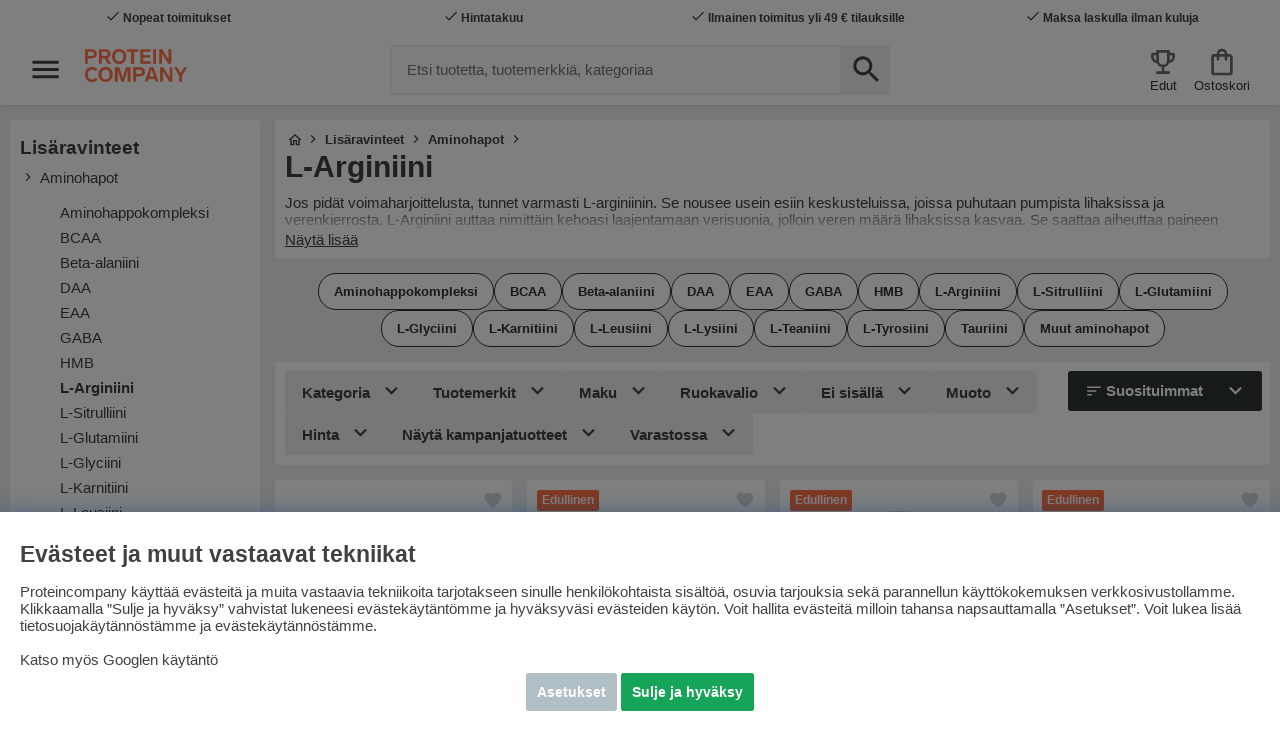

--- FILE ---
content_type: text/html; charset=UTF-8
request_url: https://www.proteincompany.fi/fi/lisaravinteet/aminohapot/l-arginiini
body_size: 91526
content:
<!DOCTYPE html>
<html lang='FI'>
<head>
	<script nonce="mUGhEjPAJb1uXIpG_cOGF386oJOu2CQZ7ySXXwkzNyQ" type="text/javascript"> var cm_active_categories = [1,2,3,4]; var cm_preactive_categories = []; var blocked_nodes = {}; var observer = new MutationObserver(function (mutations) { for(var i = 0; i < mutations.length; i++) { var _ref = mutations[i]; var addedNodes = _ref.addedNodes; for(var j = 0; j < addedNodes.length; j++) { var node = addedNodes[j]; if (node.nodeType === 1) { var src = node.src || ''; var type = node.type; var consent_type = ''; if (typeof node.attributes.consent_type !== 'undefined' && typeof node.attributes.consent_type.value !== 'undefined') consent_type = node.attributes.consent_type.value; if (blocked_content_type(consent_type)) { if (typeof blocked_nodes[consent_type] === 'undefined') blocked_nodes[consent_type] = []; var clone; if (node.tagName === 'SCRIPT') { clone = node.cloneNode(true); } else { clone = node; } clone.air_prev = node.previousElementSibling; clone.air_next = node.nextElementSibling; clone.air_parent = node.parentElement; blocked_nodes[consent_type].push(clone); if (node.tagName === 'SCRIPT') node.type = 'javascript/blocked'; node.parentElement.removeChild(node); var beforeScriptExecuteListener = function beforeScriptExecuteListener(event) { event.preventDefault(); }; node.addEventListener('beforescriptexecute', beforeScriptExecuteListener); } else { log_node(node, consent_type); } } } } }); observer.observe(document.documentElement, { childList: true, subtree: true }); var blocked_content_type = function blocked_content_type(consent_type) { var blocked = 0; if ((typeof(cm_active_categories) == "undefined" || cm_active_categories.includes(parseInt(consent_type))) && consent_type && !check_consent(consent_type, "") && consent_type > 1) blocked = 1; return blocked; }; var external_nodes = []; var internal_nodes = []; var inline_nodes = []; var log_node = function log_node(node, consent_type) { if (node.tagName === 'SCRIPT') { if (node.src && (node.src.indexOf(window.location.host) <= -1 || node.src.indexOf(window.location.host) > 10)) { external_nodes.push(node.src); } else if (node.src) { internal_nodes.push(node.src); } else { inline_nodes.push(node.innerHTML); } } }; document.addEventListener("DOMContentLoaded", function() { if (document.querySelector('#cookie_consent')) { init_cookie_consent(); } }); document.addEventListener("DOMContentLoaded", function() { let cookie_consent_wrapper = document.querySelector('#cookie_consent_manager_wrapper'); if(cookie_consent_wrapper){ /* If cookiebar is displayed we focus on this */ let cookie_consent = document.querySelector('#cookie_consent'); if(window.getComputedStyle(cookie_consent).display == 'block') { if(window.getComputedStyle(cookie_consent).position != 'fixed') { /* If the cookie bar styling is not yet loaded, we add position fixed to avoid unnecessary scrolling. */ window.cookie_consent.style.position = 'fixed'; } } /* If tabtrapping functions exsist we use them */ if (typeof(addTabTrapping)=== 'function' && typeof(removeTabTrapping)=== 'function'){ addTabTrapping(cookie_consent_wrapper); document.querySelector('#cookie_consent_manage').addEventListener("click", function(event){ removeTabTrapping(cookie_consent_wrapper); addTabTrapping(document.querySelector('#cookie_consent_manager')); }); document.querySelector('#cookie_consent_manager_confirm').addEventListener("click", function(event){ removeTabTrapping(document.querySelector('#cookie_consent_manager')); }); } if(window.getComputedStyle(cookie_consent).display == 'block') { cookie_consent.focus(); } } }); var init_cookie_consent = function init_cookie_consent(force) { var cookie_consent = get_cookie_consent("air_cookie_consent") || ""; var all_signed = 0; var consents = []; if (cookie_consent) { all_signed = 1; consents = JSON.parse(cookie_consent); var elements = document.querySelectorAll('#cookie_consent_manager input[type=checkbox]'); for (let element of elements) { if (typeof(consents[element.value]) == "undefined") all_signed = 0; } } else { var elements = document.querySelectorAll('#cookie_consent_manager input[type=checkbox][prechecked=true]'); for (let element of elements) { element.checked = true; } } if (!all_signed || force) { document.getElementById('cookie_consent').style.display = 'block'; var elements = document.querySelectorAll('#cookie_consent_manager input[type=checkbox]'); for (let element of elements) { if (consents[element.value]) element.checked = consents[element.value]; } init_acm_click_events(); } }; var init_acm_click_events = function() { document.getElementById("cookie_consent_manage").addEventListener("click", function () { let cookie_consent_manager = document.getElementById('cookie_consent_manager'); if (cookie_consent_manager) cookie_consent_manager.style.display = 'block'; let cookie_consent = document.getElementById('cookie_consent'); if (cookie_consent) cookie_consent.classList.add('managing'); document.querySelectorAll(".dimmer2").forEach(item => { item.addEventListener('click', event => { item.classList.add('active') }) }); }); document.getElementById("cookie_consent_manage_rec").addEventListener("click", function () { var elements = document.querySelectorAll('#cookie_consent_manager input[type=checkbox]'); for (let element of elements) { element.checked = true; } document.getElementById("cookie_consent_manager_confirm").dispatchEvent(new Event("click")); }); let cookie_consent_manager_accept = document.getElementById("cookie_consent_manager_accept"); if (cookie_consent_manager_accept) { cookie_consent_manager_accept.addEventListener("click", function () { cm_action(true); }); } document.getElementById("cookie_consent_manager_confirm").addEventListener("click", function () { cm_action(); }); document.querySelectorAll(".cookie_consent_manager_accept_req").forEach(item => { item.addEventListener('click', event => { cm_action(false); }) }); }; var cm_action = function(consent){ let cookie_consent = document.getElementById('cookie_consent'); if (cookie_consent) cookie_consent.style.display = 'none'; let cookie_consent_manager = document.getElementById('cookie_consent_manager'); if (cookie_consent_manager) cookie_consent_manager.style.display = 'none'; document.querySelectorAll(".dimmer2").forEach(item => { item.addEventListener('click', event => { item.classList.remove('active') }) }); var consents = {}; var elements = document.querySelectorAll('#cookie_consent_manager input[type=checkbox]'); for (let element of elements) { consents[element.value] = typeof(consent) !== "undefined" ? consent : element.checked; } consents[1] = true; var cookie_consents = JSON.stringify(consents); set_cookie_consent(cookie_consents); consent_action(cookie_consents); window.dispatchEvent(new Event("acm_change")); }; var set_cookie_consent = function set_cookie_consent(value) { var exdate = new Date(); exdate.setDate(exdate.getDate() + 30); document.cookie = "air_cookie_consent" + "=" + value + "; expires= " + exdate.toUTCString() + "; path=/" + (location.protocol === "https:" ? "; secure" : ""); }; var get_cookie_consent = function get_cookie_consent(name) { var nameEQ = name + "="; var ca = document.cookie.split('; '); for (let c of ca) { if (c.indexOf(nameEQ) === 0) return c.substring(nameEQ.length, c.length); } return null; }; var consent_action = function consent_action(cookie_consent) { var consent_data = JSON.parse(cookie_consent); for(var category_id in consent_data) { if (consent_data[category_id]) { approve_category(category_id); } } }; var approve_category = function(category_id) { if (typeof blocked_nodes[category_id] !== 'undefined') { for (let node of blocked_nodes[category_id]) { if (node.type == "text/javascript") { var script = document.createElement("script"); script.type = "text/javascript"; if (node.src) { script.src = node.src; } else if (node.innerHTML) { script.innerHTML = node.innerHTML; } document.getElementsByTagName("head")[0].appendChild(script); } else if (node.air_prev && node.air_parent) { cm_insertAfter(node, node.air_prev, node.air_parent); } else if (node.air_next && node.air_parent) { node.air_parent.insertBefore(node, node.air_next); } else if (node.air_parent) { node.air_parent.append(node); } } delete blocked_nodes[category_id]; } }; function cm_insertAfter(newNode, existingNode, parent) { parent.insertBefore(newNode, existingNode.nextSibling); } var check_consent = function check_consent(type, cookie_consent) { if (!type) return false; if (!cookie_consent) cookie_consent = get_cookie_consent("air_cookie_consent"); if (!cookie_consent) return (typeof(cm_preactive_categories) == "undefined" || cm_preactive_categories.includes(parseInt(type))); var consents = JSON.parse(cookie_consent); if (typeof(consents[type]) === 'undefined') return false; return consents[type]; }; </script>
	<title>Osta L-Arginiini | Hintatakuu & Ilmainen | Proteincompany</title>
	<meta charset="utf-8">
	<meta name="description" content="L-Arginiini - Lisäravinteet">
	<meta name="keywords" content="l-arginiini">
	<meta name="robots" content="INDEX, FOLLOW">
	<meta name="revisit-after" content="14 days">
	<meta name="distribution" content="global">
	<meta http-equiv="expires" content="0">
	<meta name="theme-color" content="#000000" />
	<!-- disables Compatibility view IE -->
	<meta http-equiv="X-UA-Compatible" content="IE=9; IE=8; IE=7; IE=EDGE" />
	<!-- Responsive and mobile friendly stuff -->
	<meta name="HandheldFriendly" content="True">
	<!--meta name="viewport" content="initial-scale=1.0, maximum-scale=1.0, width=device-width"-->
	<meta name="viewport" content="user-scalable=no, initial-scale=1.0, maximum-scale=5.0, width=device-width">
	<meta name="apple-mobile-web-app-capable" content="yes" />
	<meta name="robots" content="max-image-preview:large">
	<link rel="canonical" href="https://www.proteincompany.fi/fi/lisaravinteet/aminohapot/l-arginiini" />
	<meta property="og:title" content="L-Arginiini"/>
<meta property="og:url" content="https://www.proteincompany.fi/fi/lisaravinteet/aminohapot/l-arginiini"/>

	<link rel="alternate" hreflang="sv-se" href="https://www.proteinbolaget.se/kosttillskott/aminosyror/l-argnin">
<link rel="alternate" hreflang="fi-fi" href="https://www.proteincompany.fi/fi/lisaravinteet/aminohapot/l-arginiini">
<link rel="alternate" hreflang="no-no" href="https://www.proteincompany.no/no/kosttilskudd/aminosyrer/l-arginin">

	<!--link rel="preload" as="font" href="/themes/air_theme_x/design/css/webfonts/fa-light-300.woff2" onload="this.rel='font'" crossorigin-->
	<!--link rel="preload" as="font" href="/themes/air_theme_x/design/css/webfonts/fa-regular-400.woff2" onload="this.rel='font'" crossorigin-->
	<!--link rel="preload" as="font" href="/themes/air_theme_x/design/css/webfonts/fa-solid-900.woff2" onload="this.rel='font'" crossorigin-->
	<!--link rel="preload" as="font" href="/themes/warpspeed/design/css/webfonts/lato/lato-regular-webfont.woff2" type="font/woff2" onload="this.rel='font'" crossorigin-->
	<!--link rel="preload" as="font" href="/themes/warpspeed/design/css/webfonts/lato/lato-bold-webfont.woff2" type="font/woff2" onload="this.rel='font'" crossorigin-->
	<!--link rel="preload" as="font" href="/themes/warpspeed/design/css/webfonts/lato/lato-black-webfont.woff2" type="font/woff2" onload="this.rel='font'" crossorigin-->

	<script type="text/javascript">
		if(/MSIE \d|Trident.*rv:/.test(navigator.userAgent)){
			document.write('<script src="/themes/air_theme_x/design/script/ie11CustomProperties.js"><\/script><link rel="stylesheet" href="/themes/air_theme_x/design/css/ie.css">');
		}
	</script>

	












<script nonce="mUGhEjPAJb1uXIpG_cOGF386oJOu2CQZ7ySXXwkzNyQ">/** FILE: /themes/warpspeed/design/script/jquery-3.6.0.min.js **/
!function(e,t){"use strict";"object"==typeof module&&"object"==typeof module.exports?module.exports=e.document?t(e,!0):function(e){if(!e.document)throw new Error("jQuery requires a window with a document");return t(e)}:t(e)}("undefined"!=typeof window?window:this,function(C,e){"use strict";var t=[],r=Object.getPrototypeOf,s=t.slice,g=t.flat?function(e){return t.flat.call(e)}:function(e){return t.concat.apply([],e)},u=t.push,i=t.indexOf,n={},o=n.toString,v=n.hasOwnProperty,a=v.toString,l=a.call(Object),y={},m=function(e){return"function"==typeof e&&"number"!=typeof e.nodeType&&"function"!=typeof e.item},x=function(e){return null!=e&&e===e.window},E=C.document,c={type:!0,src:!0,nonce:!0,noModule:!0};function b(e,t,n){var r,i,o=(n=n||E).createElement("script");if(o.text=e,t)for(r in c)(i=t[r]||t.getAttribute&&t.getAttribute(r))&&o.setAttribute(r,i);n.head.appendChild(o).parentNode.removeChild(o)}function w(e){return null==e?e+"":"object"==typeof e||"function"==typeof e?n[o.call(e)]||"object":typeof e}var f="3.6.0",S=function(e,t){return new S.fn.init(e,t)};function p(e){var t=!!e&&"length"in e&&e.length,n=w(e);return!m(e)&&!x(e)&&("array"===n||0===t||"number"==typeof t&&0<t&&t-1 in e)}S.fn=S.prototype={jquery:f,constructor:S,length:0,toArray:function(){return s.call(this)},get:function(e){return null==e?s.call(this):e<0?this[e+this.length]:this[e]},pushStack:function(e){var t=S.merge(this.constructor(),e);return t.prevObject=this,t},each:function(e){return S.each(this,e)},map:function(n){return this.pushStack(S.map(this,function(e,t){return n.call(e,t,e)}))},slice:function(){return this.pushStack(s.apply(this,arguments))},first:function(){return this.eq(0)},last:function(){return this.eq(-1)},even:function(){return this.pushStack(S.grep(this,function(e,t){return(t+1)%2}))},odd:function(){return this.pushStack(S.grep(this,function(e,t){return t%2}))},eq:function(e){var t=this.length,n=+e+(e<0?t:0);return this.pushStack(0<=n&&n<t?[this[n]]:[])},end:function(){return this.prevObject||this.constructor()},push:u,sort:t.sort,splice:t.splice},S.extend=S.fn.extend=function(){var e,t,n,r,i,o,a=arguments[0]||{},s=1,u=arguments.length,l=!1;for("boolean"==typeof a&&(l=a,a=arguments[s]||{},s++),"object"==typeof a||m(a)||(a={}),s===u&&(a=this,s--);s<u;s++)if(null!=(e=arguments[s]))for(t in e)r=e[t],"__proto__"!==t&&a!==r&&(l&&r&&(S.isPlainObject(r)||(i=Array.isArray(r)))?(n=a[t],o=i&&!Array.isArray(n)?[]:i||S.isPlainObject(n)?n:{},i=!1,a[t]=S.extend(l,o,r)):void 0!==r&&(a[t]=r));return a},S.extend({expando:"jQuery"+(f+Math.random()).replace(/\D/g,""),isReady:!0,error:function(e){throw new Error(e)},noop:function(){},isPlainObject:function(e){var t,n;return!(!e||"[object Object]"!==o.call(e))&&(!(t=r(e))||"function"==typeof(n=v.call(t,"constructor")&&t.constructor)&&a.call(n)===l)},isEmptyObject:function(e){var t;for(t in e)return!1;return!0},globalEval:function(e,t,n){b(e,{nonce:t&&t.nonce},n)},each:function(e,t){var n,r=0;if(p(e)){for(n=e.length;r<n;r++)if(!1===t.call(e[r],r,e[r]))break}else for(r in e)if(!1===t.call(e[r],r,e[r]))break;return e},makeArray:function(e,t){var n=t||[];return null!=e&&(p(Object(e))?S.merge(n,"string"==typeof e?[e]:e):u.call(n,e)),n},inArray:function(e,t,n){return null==t?-1:i.call(t,e,n)},merge:function(e,t){for(var n=+t.length,r=0,i=e.length;r<n;r++)e[i++]=t[r];return e.length=i,e},grep:function(e,t,n){for(var r=[],i=0,o=e.length,a=!n;i<o;i++)!t(e[i],i)!==a&&r.push(e[i]);return r},map:function(e,t,n){var r,i,o=0,a=[];if(p(e))for(r=e.length;o<r;o++)null!=(i=t(e[o],o,n))&&a.push(i);else for(o in e)null!=(i=t(e[o],o,n))&&a.push(i);return g(a)},guid:1,support:y}),"function"==typeof Symbol&&(S.fn[Symbol.iterator]=t[Symbol.iterator]),S.each("Boolean Number String Function Array Date RegExp Object Error Symbol".split(" "),function(e,t){n["[object "+t+"]"]=t.toLowerCase()});var d=function(n){var e,d,b,o,i,h,f,g,w,u,l,T,C,a,E,v,s,c,y,S="sizzle"+1*new Date,p=n.document,k=0,r=0,m=ue(),x=ue(),A=ue(),N=ue(),j=function(e,t){return e===t&&(l=!0),0},D={}.hasOwnProperty,t=[],q=t.pop,L=t.push,H=t.push,O=t.slice,P=function(e,t){for(var n=0,r=e.length;n<r;n++)if(e[n]===t)return n;return-1},R="checked|selected|async|autofocus|autoplay|controls|defer|disabled|hidden|ismap|loop|multiple|open|readonly|required|scoped",M="[\\x20\\t\\r\\n\\f]",I="(?:\\\\[\\da-fA-F]{1,6}"+M+"?|\\\\[^\\r\\n\\f]|[\\w-]|[^\0-\\x7f])+",W="\\["+M+"*("+I+")(?:"+M+"*([*^$|!~]?=)"+M+"*(?:'((?:\\\\.|[^\\\\'])*)'|\"((?:\\\\.|[^\\\\\"])*)\"|("+I+"))|)"+M+"*\\]",F=":("+I+")(?:\\((('((?:\\\\.|[^\\\\'])*)'|\"((?:\\\\.|[^\\\\\"])*)\")|((?:\\\\.|[^\\\\()[\\]]|"+W+")*)|.*)\\)|)",B=new RegExp(M+"+","g"),$=new RegExp("^"+M+"+|((?:^|[^\\\\])(?:\\\\.)*)"+M+"+$","g"),_=new RegExp("^"+M+"*,"+M+"*"),z=new RegExp("^"+M+"*([>+~]|"+M+")"+M+"*"),U=new RegExp(M+"|>"),X=new RegExp(F),V=new RegExp("^"+I+"$"),G={ID:new RegExp("^#("+I+")"),CLASS:new RegExp("^\\.("+I+")"),TAG:new RegExp("^("+I+"|[*])"),ATTR:new RegExp("^"+W),PSEUDO:new RegExp("^"+F),CHILD:new RegExp("^:(only|first|last|nth|nth-last)-(child|of-type)(?:\\("+M+"*(even|odd|(([+-]|)(\\d*)n|)"+M+"*(?:([+-]|)"+M+"*(\\d+)|))"+M+"*\\)|)","i"),bool:new RegExp("^(?:"+R+")$","i"),needsContext:new RegExp("^"+M+"*[>+~]|:(even|odd|eq|gt|lt|nth|first|last)(?:\\("+M+"*((?:-\\d)?\\d*)"+M+"*\\)|)(?=[^-]|$)","i")},Y=/HTML$/i,Q=/^(?:input|select|textarea|button)$/i,J=/^h\d$/i,K=/^[^{]+\{\s*\[native \w/,Z=/^(?:#([\w-]+)|(\w+)|\.([\w-]+))$/,ee=/[+~]/,te=new RegExp("\\\\[\\da-fA-F]{1,6}"+M+"?|\\\\([^\\r\\n\\f])","g"),ne=function(e,t){var n="0x"+e.slice(1)-65536;return t||(n<0?String.fromCharCode(n+65536):String.fromCharCode(n>>10|55296,1023&n|56320))},re=/([\0-\x1f\x7f]|^-?\d)|^-$|[^\0-\x1f\x7f-\uFFFF\w-]/g,ie=function(e,t){return t?"\0"===e?"\ufffd":e.slice(0,-1)+"\\"+e.charCodeAt(e.length-1).toString(16)+" ":"\\"+e},oe=function(){T()},ae=be(function(e){return!0===e.disabled&&"fieldset"===e.nodeName.toLowerCase()},{dir:"parentNode",next:"legend"});try{H.apply(t=O.call(p.childNodes),p.childNodes),t[p.childNodes.length].nodeType}catch(e){H={apply:t.length?function(e,t){L.apply(e,O.call(t))}:function(e,t){var n=e.length,r=0;while(e[n++]=t[r++]);e.length=n-1}}}function se(t,e,n,r){var i,o,a,s,u,l,c,f=e&&e.ownerDocument,p=e?e.nodeType:9;if(n=n||[],"string"!=typeof t||!t||1!==p&&9!==p&&11!==p)return n;if(!r&&(T(e),e=e||C,E)){if(11!==p&&(u=Z.exec(t)))if(i=u[1]){if(9===p){if(!(a=e.getElementById(i)))return n;if(a.id===i)return n.push(a),n}else if(f&&(a=f.getElementById(i))&&y(e,a)&&a.id===i)return n.push(a),n}else{if(u[2])return H.apply(n,e.getElementsByTagName(t)),n;if((i=u[3])&&d.getElementsByClassName&&e.getElementsByClassName)return H.apply(n,e.getElementsByClassName(i)),n}if(d.qsa&&!N[t+" "]&&(!v||!v.test(t))&&(1!==p||"object"!==e.nodeName.toLowerCase())){if(c=t,f=e,1===p&&(U.test(t)||z.test(t))){(f=ee.test(t)&&ye(e.parentNode)||e)===e&&d.scope||((s=e.getAttribute("id"))?s=s.replace(re,ie):e.setAttribute("id",s=S)),o=(l=h(t)).length;while(o--)l[o]=(s?"#"+s:":scope")+" "+xe(l[o]);c=l.join(",")}try{return H.apply(n,f.querySelectorAll(c)),n}catch(e){N(t,!0)}finally{s===S&&e.removeAttribute("id")}}}return g(t.replace($,"$1"),e,n,r)}function ue(){var r=[];return function e(t,n){return r.push(t+" ")>b.cacheLength&&delete e[r.shift()],e[t+" "]=n}}function le(e){return e[S]=!0,e}function ce(e){var t=C.createElement("fieldset");try{return!!e(t)}catch(e){return!1}finally{t.parentNode&&t.parentNode.removeChild(t),t=null}}function fe(e,t){var n=e.split("|"),r=n.length;while(r--)b.attrHandle[n[r]]=t}function pe(e,t){var n=t&&e,r=n&&1===e.nodeType&&1===t.nodeType&&e.sourceIndex-t.sourceIndex;if(r)return r;if(n)while(n=n.nextSibling)if(n===t)return-1;return e?1:-1}function de(t){return function(e){return"input"===e.nodeName.toLowerCase()&&e.type===t}}function he(n){return function(e){var t=e.nodeName.toLowerCase();return("input"===t||"button"===t)&&e.type===n}}function ge(t){return function(e){return"form"in e?e.parentNode&&!1===e.disabled?"label"in e?"label"in e.parentNode?e.parentNode.disabled===t:e.disabled===t:e.isDisabled===t||e.isDisabled!==!t&&ae(e)===t:e.disabled===t:"label"in e&&e.disabled===t}}function ve(a){return le(function(o){return o=+o,le(function(e,t){var n,r=a([],e.length,o),i=r.length;while(i--)e[n=r[i]]&&(e[n]=!(t[n]=e[n]))})})}function ye(e){return e&&"undefined"!=typeof e.getElementsByTagName&&e}for(e in d=se.support={},i=se.isXML=function(e){var t=e&&e.namespaceURI,n=e&&(e.ownerDocument||e).documentElement;return!Y.test(t||n&&n.nodeName||"HTML")},T=se.setDocument=function(e){var t,n,r=e?e.ownerDocument||e:p;return r!=C&&9===r.nodeType&&r.documentElement&&(a=(C=r).documentElement,E=!i(C),p!=C&&(n=C.defaultView)&&n.top!==n&&(n.addEventListener?n.addEventListener("unload",oe,!1):n.attachEvent&&n.attachEvent("onunload",oe)),d.scope=ce(function(e){return a.appendChild(e).appendChild(C.createElement("div")),"undefined"!=typeof e.querySelectorAll&&!e.querySelectorAll(":scope fieldset div").length}),d.attributes=ce(function(e){return e.className="i",!e.getAttribute("className")}),d.getElementsByTagName=ce(function(e){return e.appendChild(C.createComment("")),!e.getElementsByTagName("*").length}),d.getElementsByClassName=K.test(C.getElementsByClassName),d.getById=ce(function(e){return a.appendChild(e).id=S,!C.getElementsByName||!C.getElementsByName(S).length}),d.getById?(b.filter.ID=function(e){var t=e.replace(te,ne);return function(e){return e.getAttribute("id")===t}},b.find.ID=function(e,t){if("undefined"!=typeof t.getElementById&&E){var n=t.getElementById(e);return n?[n]:[]}}):(b.filter.ID=function(e){var n=e.replace(te,ne);return function(e){var t="undefined"!=typeof e.getAttributeNode&&e.getAttributeNode("id");return t&&t.value===n}},b.find.ID=function(e,t){if("undefined"!=typeof t.getElementById&&E){var n,r,i,o=t.getElementById(e);if(o){if((n=o.getAttributeNode("id"))&&n.value===e)return[o];i=t.getElementsByName(e),r=0;while(o=i[r++])if((n=o.getAttributeNode("id"))&&n.value===e)return[o]}return[]}}),b.find.TAG=d.getElementsByTagName?function(e,t){return"undefined"!=typeof t.getElementsByTagName?t.getElementsByTagName(e):d.qsa?t.querySelectorAll(e):void 0}:function(e,t){var n,r=[],i=0,o=t.getElementsByTagName(e);if("*"===e){while(n=o[i++])1===n.nodeType&&r.push(n);return r}return o},b.find.CLASS=d.getElementsByClassName&&function(e,t){if("undefined"!=typeof t.getElementsByClassName&&E)return t.getElementsByClassName(e)},s=[],v=[],(d.qsa=K.test(C.querySelectorAll))&&(ce(function(e){var t;a.appendChild(e).innerHTML="<a id='"+S+"'></a><select id='"+S+"-\r\\' msallowcapture=''><option selected=''></option></select>",e.querySelectorAll("[msallowcapture^='']").length&&v.push("[*^$]="+M+"*(?:''|\"\")"),e.querySelectorAll("[selected]").length||v.push("\\["+M+"*(?:value|"+R+")"),e.querySelectorAll("[id~="+S+"-]").length||v.push("~="),(t=C.createElement("input")).setAttribute("name",""),e.appendChild(t),e.querySelectorAll("[name='']").length||v.push("\\["+M+"*name"+M+"*="+M+"*(?:''|\"\")"),e.querySelectorAll(":checked").length||v.push(":checked"),e.querySelectorAll("a#"+S+"+*").length||v.push(".#.+[+~]"),e.querySelectorAll("\\\f"),v.push("[\\r\\n\\f]")}),ce(function(e){e.innerHTML="<a href='' disabled='disabled'></a><select disabled='disabled'><option/></select>";var t=C.createElement("input");t.setAttribute("type","hidden"),e.appendChild(t).setAttribute("name","D"),e.querySelectorAll("[name=d]").length&&v.push("name"+M+"*[*^$|!~]?="),2!==e.querySelectorAll(":enabled").length&&v.push(":enabled",":disabled"),a.appendChild(e).disabled=!0,2!==e.querySelectorAll(":disabled").length&&v.push(":enabled",":disabled"),e.querySelectorAll("*,:x"),v.push(",.*:")})),(d.matchesSelector=K.test(c=a.matches||a.webkitMatchesSelector||a.mozMatchesSelector||a.oMatchesSelector||a.msMatchesSelector))&&ce(function(e){d.disconnectedMatch=c.call(e,"*"),c.call(e,"[s!='']:x"),s.push("!=",F)}),v=v.length&&new RegExp(v.join("|")),s=s.length&&new RegExp(s.join("|")),t=K.test(a.compareDocumentPosition),y=t||K.test(a.contains)?function(e,t){var n=9===e.nodeType?e.documentElement:e,r=t&&t.parentNode;return e===r||!(!r||1!==r.nodeType||!(n.contains?n.contains(r):e.compareDocumentPosition&&16&e.compareDocumentPosition(r)))}:function(e,t){if(t)while(t=t.parentNode)if(t===e)return!0;return!1},j=t?function(e,t){if(e===t)return l=!0,0;var n=!e.compareDocumentPosition-!t.compareDocumentPosition;return n||(1&(n=(e.ownerDocument||e)==(t.ownerDocument||t)?e.compareDocumentPosition(t):1)||!d.sortDetached&&t.compareDocumentPosition(e)===n?e==C||e.ownerDocument==p&&y(p,e)?-1:t==C||t.ownerDocument==p&&y(p,t)?1:u?P(u,e)-P(u,t):0:4&n?-1:1)}:function(e,t){if(e===t)return l=!0,0;var n,r=0,i=e.parentNode,o=t.parentNode,a=[e],s=[t];if(!i||!o)return e==C?-1:t==C?1:i?-1:o?1:u?P(u,e)-P(u,t):0;if(i===o)return pe(e,t);n=e;while(n=n.parentNode)a.unshift(n);n=t;while(n=n.parentNode)s.unshift(n);while(a[r]===s[r])r++;return r?pe(a[r],s[r]):a[r]==p?-1:s[r]==p?1:0}),C},se.matches=function(e,t){return se(e,null,null,t)},se.matchesSelector=function(e,t){if(T(e),d.matchesSelector&&E&&!N[t+" "]&&(!s||!s.test(t))&&(!v||!v.test(t)))try{var n=c.call(e,t);if(n||d.disconnectedMatch||e.document&&11!==e.document.nodeType)return n}catch(e){N(t,!0)}return 0<se(t,C,null,[e]).length},se.contains=function(e,t){return(e.ownerDocument||e)!=C&&T(e),y(e,t)},se.attr=function(e,t){(e.ownerDocument||e)!=C&&T(e);var n=b.attrHandle[t.toLowerCase()],r=n&&D.call(b.attrHandle,t.toLowerCase())?n(e,t,!E):void 0;return void 0!==r?r:d.attributes||!E?e.getAttribute(t):(r=e.getAttributeNode(t))&&r.specified?r.value:null},se.escape=function(e){return(e+"").replace(re,ie)},se.error=function(e){throw new Error("Syntax error, unrecognized expression: "+e)},se.uniqueSort=function(e){var t,n=[],r=0,i=0;if(l=!d.detectDuplicates,u=!d.sortStable&&e.slice(0),e.sort(j),l){while(t=e[i++])t===e[i]&&(r=n.push(i));while(r--)e.splice(n[r],1)}return u=null,e},o=se.getText=function(e){var t,n="",r=0,i=e.nodeType;if(i){if(1===i||9===i||11===i){if("string"==typeof e.textContent)return e.textContent;for(e=e.firstChild;e;e=e.nextSibling)n+=o(e)}else if(3===i||4===i)return e.nodeValue}else while(t=e[r++])n+=o(t);return n},(b=se.selectors={cacheLength:50,createPseudo:le,match:G,attrHandle:{},find:{},relative:{">":{dir:"parentNode",first:!0}," ":{dir:"parentNode"},"+":{dir:"previousSibling",first:!0},"~":{dir:"previousSibling"}},preFilter:{ATTR:function(e){return e[1]=e[1].replace(te,ne),e[3]=(e[3]||e[4]||e[5]||"").replace(te,ne),"~="===e[2]&&(e[3]=" "+e[3]+" "),e.slice(0,4)},CHILD:function(e){return e[1]=e[1].toLowerCase(),"nth"===e[1].slice(0,3)?(e[3]||se.error(e[0]),e[4]=+(e[4]?e[5]+(e[6]||1):2*("even"===e[3]||"odd"===e[3])),e[5]=+(e[7]+e[8]||"odd"===e[3])):e[3]&&se.error(e[0]),e},PSEUDO:function(e){var t,n=!e[6]&&e[2];return G.CHILD.test(e[0])?null:(e[3]?e[2]=e[4]||e[5]||"":n&&X.test(n)&&(t=h(n,!0))&&(t=n.indexOf(")",n.length-t)-n.length)&&(e[0]=e[0].slice(0,t),e[2]=n.slice(0,t)),e.slice(0,3))}},filter:{TAG:function(e){var t=e.replace(te,ne).toLowerCase();return"*"===e?function(){return!0}:function(e){return e.nodeName&&e.nodeName.toLowerCase()===t}},CLASS:function(e){var t=m[e+" "];return t||(t=new RegExp("(^|"+M+")"+e+"("+M+"|$)"))&&m(e,function(e){return t.test("string"==typeof e.className&&e.className||"undefined"!=typeof e.getAttribute&&e.getAttribute("class")||"")})},ATTR:function(n,r,i){return function(e){var t=se.attr(e,n);return null==t?"!="===r:!r||(t+="","="===r?t===i:"!="===r?t!==i:"^="===r?i&&0===t.indexOf(i):"*="===r?i&&-1<t.indexOf(i):"$="===r?i&&t.slice(-i.length)===i:"~="===r?-1<(" "+t.replace(B," ")+" ").indexOf(i):"|="===r&&(t===i||t.slice(0,i.length+1)===i+"-"))}},CHILD:function(h,e,t,g,v){var y="nth"!==h.slice(0,3),m="last"!==h.slice(-4),x="of-type"===e;return 1===g&&0===v?function(e){return!!e.parentNode}:function(e,t,n){var r,i,o,a,s,u,l=y!==m?"nextSibling":"previousSibling",c=e.parentNode,f=x&&e.nodeName.toLowerCase(),p=!n&&!x,d=!1;if(c){if(y){while(l){a=e;while(a=a[l])if(x?a.nodeName.toLowerCase()===f:1===a.nodeType)return!1;u=l="only"===h&&!u&&"nextSibling"}return!0}if(u=[m?c.firstChild:c.lastChild],m&&p){d=(s=(r=(i=(o=(a=c)[S]||(a[S]={}))[a.uniqueID]||(o[a.uniqueID]={}))[h]||[])[0]===k&&r[1])&&r[2],a=s&&c.childNodes[s];while(a=++s&&a&&a[l]||(d=s=0)||u.pop())if(1===a.nodeType&&++d&&a===e){i[h]=[k,s,d];break}}else if(p&&(d=s=(r=(i=(o=(a=e)[S]||(a[S]={}))[a.uniqueID]||(o[a.uniqueID]={}))[h]||[])[0]===k&&r[1]),!1===d)while(a=++s&&a&&a[l]||(d=s=0)||u.pop())if((x?a.nodeName.toLowerCase()===f:1===a.nodeType)&&++d&&(p&&((i=(o=a[S]||(a[S]={}))[a.uniqueID]||(o[a.uniqueID]={}))[h]=[k,d]),a===e))break;return(d-=v)===g||d%g==0&&0<=d/g}}},PSEUDO:function(e,o){var t,a=b.pseudos[e]||b.setFilters[e.toLowerCase()]||se.error("unsupported pseudo: "+e);return a[S]?a(o):1<a.length?(t=[e,e,"",o],b.setFilters.hasOwnProperty(e.toLowerCase())?le(function(e,t){var n,r=a(e,o),i=r.length;while(i--)e[n=P(e,r[i])]=!(t[n]=r[i])}):function(e){return a(e,0,t)}):a}},pseudos:{not:le(function(e){var r=[],i=[],s=f(e.replace($,"$1"));return s[S]?le(function(e,t,n,r){var i,o=s(e,null,r,[]),a=e.length;while(a--)(i=o[a])&&(e[a]=!(t[a]=i))}):function(e,t,n){return r[0]=e,s(r,null,n,i),r[0]=null,!i.pop()}}),has:le(function(t){return function(e){return 0<se(t,e).length}}),contains:le(function(t){return t=t.replace(te,ne),function(e){return-1<(e.textContent||o(e)).indexOf(t)}}),lang:le(function(n){return V.test(n||"")||se.error("unsupported lang: "+n),n=n.replace(te,ne).toLowerCase(),function(e){var t;do{if(t=E?e.lang:e.getAttribute("xml:lang")||e.getAttribute("lang"))return(t=t.toLowerCase())===n||0===t.indexOf(n+"-")}while((e=e.parentNode)&&1===e.nodeType);return!1}}),target:function(e){var t=n.location&&n.location.hash;return t&&t.slice(1)===e.id},root:function(e){return e===a},focus:function(e){return e===C.activeElement&&(!C.hasFocus||C.hasFocus())&&!!(e.type||e.href||~e.tabIndex)},enabled:ge(!1),disabled:ge(!0),checked:function(e){var t=e.nodeName.toLowerCase();return"input"===t&&!!e.checked||"option"===t&&!!e.selected},selected:function(e){return e.parentNode&&e.parentNode.selectedIndex,!0===e.selected},empty:function(e){for(e=e.firstChild;e;e=e.nextSibling)if(e.nodeType<6)return!1;return!0},parent:function(e){return!b.pseudos.empty(e)},header:function(e){return J.test(e.nodeName)},input:function(e){return Q.test(e.nodeName)},button:function(e){var t=e.nodeName.toLowerCase();return"input"===t&&"button"===e.type||"button"===t},text:function(e){var t;return"input"===e.nodeName.toLowerCase()&&"text"===e.type&&(null==(t=e.getAttribute("type"))||"text"===t.toLowerCase())},first:ve(function(){return[0]}),last:ve(function(e,t){return[t-1]}),eq:ve(function(e,t,n){return[n<0?n+t:n]}),even:ve(function(e,t){for(var n=0;n<t;n+=2)e.push(n);return e}),odd:ve(function(e,t){for(var n=1;n<t;n+=2)e.push(n);return e}),lt:ve(function(e,t,n){for(var r=n<0?n+t:t<n?t:n;0<=--r;)e.push(r);return e}),gt:ve(function(e,t,n){for(var r=n<0?n+t:n;++r<t;)e.push(r);return e})}}).pseudos.nth=b.pseudos.eq,{radio:!0,checkbox:!0,file:!0,password:!0,image:!0})b.pseudos[e]=de(e);for(e in{submit:!0,reset:!0})b.pseudos[e]=he(e);function me(){}function xe(e){for(var t=0,n=e.length,r="";t<n;t++)r+=e[t].value;return r}function be(s,e,t){var u=e.dir,l=e.next,c=l||u,f=t&&"parentNode"===c,p=r++;return e.first?function(e,t,n){while(e=e[u])if(1===e.nodeType||f)return s(e,t,n);return!1}:function(e,t,n){var r,i,o,a=[k,p];if(n){while(e=e[u])if((1===e.nodeType||f)&&s(e,t,n))return!0}else while(e=e[u])if(1===e.nodeType||f)if(i=(o=e[S]||(e[S]={}))[e.uniqueID]||(o[e.uniqueID]={}),l&&l===e.nodeName.toLowerCase())e=e[u]||e;else{if((r=i[c])&&r[0]===k&&r[1]===p)return a[2]=r[2];if((i[c]=a)[2]=s(e,t,n))return!0}return!1}}function we(i){return 1<i.length?function(e,t,n){var r=i.length;while(r--)if(!i[r](e,t,n))return!1;return!0}:i[0]}function Te(e,t,n,r,i){for(var o,a=[],s=0,u=e.length,l=null!=t;s<u;s++)(o=e[s])&&(n&&!n(o,r,i)||(a.push(o),l&&t.push(s)));return a}function Ce(d,h,g,v,y,e){return v&&!v[S]&&(v=Ce(v)),y&&!y[S]&&(y=Ce(y,e)),le(function(e,t,n,r){var i,o,a,s=[],u=[],l=t.length,c=e||function(e,t,n){for(var r=0,i=t.length;r<i;r++)se(e,t[r],n);return n}(h||"*",n.nodeType?[n]:n,[]),f=!d||!e&&h?c:Te(c,s,d,n,r),p=g?y||(e?d:l||v)?[]:t:f;if(g&&g(f,p,n,r),v){i=Te(p,u),v(i,[],n,r),o=i.length;while(o--)(a=i[o])&&(p[u[o]]=!(f[u[o]]=a))}if(e){if(y||d){if(y){i=[],o=p.length;while(o--)(a=p[o])&&i.push(f[o]=a);y(null,p=[],i,r)}o=p.length;while(o--)(a=p[o])&&-1<(i=y?P(e,a):s[o])&&(e[i]=!(t[i]=a))}}else p=Te(p===t?p.splice(l,p.length):p),y?y(null,t,p,r):H.apply(t,p)})}function Ee(e){for(var i,t,n,r=e.length,o=b.relative[e[0].type],a=o||b.relative[" "],s=o?1:0,u=be(function(e){return e===i},a,!0),l=be(function(e){return-1<P(i,e)},a,!0),c=[function(e,t,n){var r=!o&&(n||t!==w)||((i=t).nodeType?u(e,t,n):l(e,t,n));return i=null,r}];s<r;s++)if(t=b.relative[e[s].type])c=[be(we(c),t)];else{if((t=b.filter[e[s].type].apply(null,e[s].matches))[S]){for(n=++s;n<r;n++)if(b.relative[e[n].type])break;return Ce(1<s&&we(c),1<s&&xe(e.slice(0,s-1).concat({value:" "===e[s-2].type?"*":""})).replace($,"$1"),t,s<n&&Ee(e.slice(s,n)),n<r&&Ee(e=e.slice(n)),n<r&&xe(e))}c.push(t)}return we(c)}return me.prototype=b.filters=b.pseudos,b.setFilters=new me,h=se.tokenize=function(e,t){var n,r,i,o,a,s,u,l=x[e+" "];if(l)return t?0:l.slice(0);a=e,s=[],u=b.preFilter;while(a){for(o in n&&!(r=_.exec(a))||(r&&(a=a.slice(r[0].length)||a),s.push(i=[])),n=!1,(r=z.exec(a))&&(n=r.shift(),i.push({value:n,type:r[0].replace($," ")}),a=a.slice(n.length)),b.filter)!(r=G[o].exec(a))||u[o]&&!(r=u[o](r))||(n=r.shift(),i.push({value:n,type:o,matches:r}),a=a.slice(n.length));if(!n)break}return t?a.length:a?se.error(e):x(e,s).slice(0)},f=se.compile=function(e,t){var n,v,y,m,x,r,i=[],o=[],a=A[e+" "];if(!a){t||(t=h(e)),n=t.length;while(n--)(a=Ee(t[n]))[S]?i.push(a):o.push(a);(a=A(e,(v=o,m=0<(y=i).length,x=0<v.length,r=function(e,t,n,r,i){var o,a,s,u=0,l="0",c=e&&[],f=[],p=w,d=e||x&&b.find.TAG("*",i),h=k+=null==p?1:Math.random()||.1,g=d.length;for(i&&(w=t==C||t||i);l!==g&&null!=(o=d[l]);l++){if(x&&o){a=0,t||o.ownerDocument==C||(T(o),n=!E);while(s=v[a++])if(s(o,t||C,n)){r.push(o);break}i&&(k=h)}m&&((o=!s&&o)&&u--,e&&c.push(o))}if(u+=l,m&&l!==u){a=0;while(s=y[a++])s(c,f,t,n);if(e){if(0<u)while(l--)c[l]||f[l]||(f[l]=q.call(r));f=Te(f)}H.apply(r,f),i&&!e&&0<f.length&&1<u+y.length&&se.uniqueSort(r)}return i&&(k=h,w=p),c},m?le(r):r))).selector=e}return a},g=se.select=function(e,t,n,r){var i,o,a,s,u,l="function"==typeof e&&e,c=!r&&h(e=l.selector||e);if(n=n||[],1===c.length){if(2<(o=c[0]=c[0].slice(0)).length&&"ID"===(a=o[0]).type&&9===t.nodeType&&E&&b.relative[o[1].type]){if(!(t=(b.find.ID(a.matches[0].replace(te,ne),t)||[])[0]))return n;l&&(t=t.parentNode),e=e.slice(o.shift().value.length)}i=G.needsContext.test(e)?0:o.length;while(i--){if(a=o[i],b.relative[s=a.type])break;if((u=b.find[s])&&(r=u(a.matches[0].replace(te,ne),ee.test(o[0].type)&&ye(t.parentNode)||t))){if(o.splice(i,1),!(e=r.length&&xe(o)))return H.apply(n,r),n;break}}}return(l||f(e,c))(r,t,!E,n,!t||ee.test(e)&&ye(t.parentNode)||t),n},d.sortStable=S.split("").sort(j).join("")===S,d.detectDuplicates=!!l,T(),d.sortDetached=ce(function(e){return 1&e.compareDocumentPosition(C.createElement("fieldset"))}),ce(function(e){return e.innerHTML="<a href='#'></a>","#"===e.firstChild.getAttribute("href")})||fe("type|href|height|width",function(e,t,n){if(!n)return e.getAttribute(t,"type"===t.toLowerCase()?1:2)}),d.attributes&&ce(function(e){return e.innerHTML="<input/>",e.firstChild.setAttribute("value",""),""===e.firstChild.getAttribute("value")})||fe("value",function(e,t,n){if(!n&&"input"===e.nodeName.toLowerCase())return e.defaultValue}),ce(function(e){return null==e.getAttribute("disabled")})||fe(R,function(e,t,n){var r;if(!n)return!0===e[t]?t.toLowerCase():(r=e.getAttributeNode(t))&&r.specified?r.value:null}),se}(C);S.find=d,S.expr=d.selectors,S.expr[":"]=S.expr.pseudos,S.uniqueSort=S.unique=d.uniqueSort,S.text=d.getText,S.isXMLDoc=d.isXML,S.contains=d.contains,S.escapeSelector=d.escape;var h=function(e,t,n){var r=[],i=void 0!==n;while((e=e[t])&&9!==e.nodeType)if(1===e.nodeType){if(i&&S(e).is(n))break;r.push(e)}return r},T=function(e,t){for(var n=[];e;e=e.nextSibling)1===e.nodeType&&e!==t&&n.push(e);return n},k=S.expr.match.needsContext;function A(e,t){return e.nodeName&&e.nodeName.toLowerCase()===t.toLowerCase()}var N=/^<([a-z][^\/\0>:\x20\t\r\n\f]*)[\x20\t\r\n\f]*\/?>(?:<\/\1>|)$/i;function j(e,n,r){return m(n)?S.grep(e,function(e,t){return!!n.call(e,t,e)!==r}):n.nodeType?S.grep(e,function(e){return e===n!==r}):"string"!=typeof n?S.grep(e,function(e){return-1<i.call(n,e)!==r}):S.filter(n,e,r)}S.filter=function(e,t,n){var r=t[0];return n&&(e=":not("+e+")"),1===t.length&&1===r.nodeType?S.find.matchesSelector(r,e)?[r]:[]:S.find.matches(e,S.grep(t,function(e){return 1===e.nodeType}))},S.fn.extend({find:function(e){var t,n,r=this.length,i=this;if("string"!=typeof e)return this.pushStack(S(e).filter(function(){for(t=0;t<r;t++)if(S.contains(i[t],this))return!0}));for(n=this.pushStack([]),t=0;t<r;t++)S.find(e,i[t],n);return 1<r?S.uniqueSort(n):n},filter:function(e){return this.pushStack(j(this,e||[],!1))},not:function(e){return this.pushStack(j(this,e||[],!0))},is:function(e){return!!j(this,"string"==typeof e&&k.test(e)?S(e):e||[],!1).length}});var D,q=/^(?:\s*(<[\w\W]+>)[^>]*|#([\w-]+))$/;(S.fn.init=function(e,t,n){var r,i;if(!e)return this;if(n=n||D,"string"==typeof e){if(!(r="<"===e[0]&&">"===e[e.length-1]&&3<=e.length?[null,e,null]:q.exec(e))||!r[1]&&t)return!t||t.jquery?(t||n).find(e):this.constructor(t).find(e);if(r[1]){if(t=t instanceof S?t[0]:t,S.merge(this,S.parseHTML(r[1],t&&t.nodeType?t.ownerDocument||t:E,!0)),N.test(r[1])&&S.isPlainObject(t))for(r in t)m(this[r])?this[r](t[r]):this.attr(r,t[r]);return this}return(i=E.getElementById(r[2]))&&(this[0]=i,this.length=1),this}return e.nodeType?(this[0]=e,this.length=1,this):m(e)?void 0!==n.ready?n.ready(e):e(S):S.makeArray(e,this)}).prototype=S.fn,D=S(E);var L=/^(?:parents|prev(?:Until|All))/,H={children:!0,contents:!0,next:!0,prev:!0};function O(e,t){while((e=e[t])&&1!==e.nodeType);return e}S.fn.extend({has:function(e){var t=S(e,this),n=t.length;return this.filter(function(){for(var e=0;e<n;e++)if(S.contains(this,t[e]))return!0})},closest:function(e,t){var n,r=0,i=this.length,o=[],a="string"!=typeof e&&S(e);if(!k.test(e))for(;r<i;r++)for(n=this[r];n&&n!==t;n=n.parentNode)if(n.nodeType<11&&(a?-1<a.index(n):1===n.nodeType&&S.find.matchesSelector(n,e))){o.push(n);break}return this.pushStack(1<o.length?S.uniqueSort(o):o)},index:function(e){return e?"string"==typeof e?i.call(S(e),this[0]):i.call(this,e.jquery?e[0]:e):this[0]&&this[0].parentNode?this.first().prevAll().length:-1},add:function(e,t){return this.pushStack(S.uniqueSort(S.merge(this.get(),S(e,t))))},addBack:function(e){return this.add(null==e?this.prevObject:this.prevObject.filter(e))}}),S.each({parent:function(e){var t=e.parentNode;return t&&11!==t.nodeType?t:null},parents:function(e){return h(e,"parentNode")},parentsUntil:function(e,t,n){return h(e,"parentNode",n)},next:function(e){return O(e,"nextSibling")},prev:function(e){return O(e,"previousSibling")},nextAll:function(e){return h(e,"nextSibling")},prevAll:function(e){return h(e,"previousSibling")},nextUntil:function(e,t,n){return h(e,"nextSibling",n)},prevUntil:function(e,t,n){return h(e,"previousSibling",n)},siblings:function(e){return T((e.parentNode||{}).firstChild,e)},children:function(e){return T(e.firstChild)},contents:function(e){return null!=e.contentDocument&&r(e.contentDocument)?e.contentDocument:(A(e,"template")&&(e=e.content||e),S.merge([],e.childNodes))}},function(r,i){S.fn[r]=function(e,t){var n=S.map(this,i,e);return"Until"!==r.slice(-5)&&(t=e),t&&"string"==typeof t&&(n=S.filter(t,n)),1<this.length&&(H[r]||S.uniqueSort(n),L.test(r)&&n.reverse()),this.pushStack(n)}});var P=/[^\x20\t\r\n\f]+/g;function R(e){return e}function M(e){throw e}function I(e,t,n,r){var i;try{e&&m(i=e.promise)?i.call(e).done(t).fail(n):e&&m(i=e.then)?i.call(e,t,n):t.apply(void 0,[e].slice(r))}catch(e){n.apply(void 0,[e])}}S.Callbacks=function(r){var e,n;r="string"==typeof r?(e=r,n={},S.each(e.match(P)||[],function(e,t){n[t]=!0}),n):S.extend({},r);var i,t,o,a,s=[],u=[],l=-1,c=function(){for(a=a||r.once,o=i=!0;u.length;l=-1){t=u.shift();while(++l<s.length)!1===s[l].apply(t[0],t[1])&&r.stopOnFalse&&(l=s.length,t=!1)}r.memory||(t=!1),i=!1,a&&(s=t?[]:"")},f={add:function(){return s&&(t&&!i&&(l=s.length-1,u.push(t)),function n(e){S.each(e,function(e,t){m(t)?r.unique&&f.has(t)||s.push(t):t&&t.length&&"string"!==w(t)&&n(t)})}(arguments),t&&!i&&c()),this},remove:function(){return S.each(arguments,function(e,t){var n;while(-1<(n=S.inArray(t,s,n)))s.splice(n,1),n<=l&&l--}),this},has:function(e){return e?-1<S.inArray(e,s):0<s.length},empty:function(){return s&&(s=[]),this},disable:function(){return a=u=[],s=t="",this},disabled:function(){return!s},lock:function(){return a=u=[],t||i||(s=t=""),this},locked:function(){return!!a},fireWith:function(e,t){return a||(t=[e,(t=t||[]).slice?t.slice():t],u.push(t),i||c()),this},fire:function(){return f.fireWith(this,arguments),this},fired:function(){return!!o}};return f},S.extend({Deferred:function(e){var o=[["notify","progress",S.Callbacks("memory"),S.Callbacks("memory"),2],["resolve","done",S.Callbacks("once memory"),S.Callbacks("once memory"),0,"resolved"],["reject","fail",S.Callbacks("once memory"),S.Callbacks("once memory"),1,"rejected"]],i="pending",a={state:function(){return i},always:function(){return s.done(arguments).fail(arguments),this},"catch":function(e){return a.then(null,e)},pipe:function(){var i=arguments;return S.Deferred(function(r){S.each(o,function(e,t){var n=m(i[t[4]])&&i[t[4]];s[t[1]](function(){var e=n&&n.apply(this,arguments);e&&m(e.promise)?e.promise().progress(r.notify).done(r.resolve).fail(r.reject):r[t[0]+"With"](this,n?[e]:arguments)})}),i=null}).promise()},then:function(t,n,r){var u=0;function l(i,o,a,s){return function(){var n=this,r=arguments,e=function(){var e,t;if(!(i<u)){if((e=a.apply(n,r))===o.promise())throw new TypeError("Thenable self-resolution");t=e&&("object"==typeof e||"function"==typeof e)&&e.then,m(t)?s?t.call(e,l(u,o,R,s),l(u,o,M,s)):(u++,t.call(e,l(u,o,R,s),l(u,o,M,s),l(u,o,R,o.notifyWith))):(a!==R&&(n=void 0,r=[e]),(s||o.resolveWith)(n,r))}},t=s?e:function(){try{e()}catch(e){S.Deferred.exceptionHook&&S.Deferred.exceptionHook(e,t.stackTrace),u<=i+1&&(a!==M&&(n=void 0,r=[e]),o.rejectWith(n,r))}};i?t():(S.Deferred.getStackHook&&(t.stackTrace=S.Deferred.getStackHook()),C.setTimeout(t))}}return S.Deferred(function(e){o[0][3].add(l(0,e,m(r)?r:R,e.notifyWith)),o[1][3].add(l(0,e,m(t)?t:R)),o[2][3].add(l(0,e,m(n)?n:M))}).promise()},promise:function(e){return null!=e?S.extend(e,a):a}},s={};return S.each(o,function(e,t){var n=t[2],r=t[5];a[t[1]]=n.add,r&&n.add(function(){i=r},o[3-e][2].disable,o[3-e][3].disable,o[0][2].lock,o[0][3].lock),n.add(t[3].fire),s[t[0]]=function(){return s[t[0]+"With"](this===s?void 0:this,arguments),this},s[t[0]+"With"]=n.fireWith}),a.promise(s),e&&e.call(s,s),s},when:function(e){var n=arguments.length,t=n,r=Array(t),i=s.call(arguments),o=S.Deferred(),a=function(t){return function(e){r[t]=this,i[t]=1<arguments.length?s.call(arguments):e,--n||o.resolveWith(r,i)}};if(n<=1&&(I(e,o.done(a(t)).resolve,o.reject,!n),"pending"===o.state()||m(i[t]&&i[t].then)))return o.then();while(t--)I(i[t],a(t),o.reject);return o.promise()}});var W=/^(Eval|Internal|Range|Reference|Syntax|Type|URI)Error$/;S.Deferred.exceptionHook=function(e,t){C.console&&C.console.warn&&e&&W.test(e.name)&&C.console.warn("jQuery.Deferred exception: "+e.message,e.stack,t)},S.readyException=function(e){C.setTimeout(function(){throw e})};var F=S.Deferred();function B(){E.removeEventListener("DOMContentLoaded",B),C.removeEventListener("load",B),S.ready()}S.fn.ready=function(e){return F.then(e)["catch"](function(e){S.readyException(e)}),this},S.extend({isReady:!1,readyWait:1,ready:function(e){(!0===e?--S.readyWait:S.isReady)||(S.isReady=!0)!==e&&0<--S.readyWait||F.resolveWith(E,[S])}}),S.ready.then=F.then,"complete"===E.readyState||"loading"!==E.readyState&&!E.documentElement.doScroll?C.setTimeout(S.ready):(E.addEventListener("DOMContentLoaded",B),C.addEventListener("load",B));var $=function(e,t,n,r,i,o,a){var s=0,u=e.length,l=null==n;if("object"===w(n))for(s in i=!0,n)$(e,t,s,n[s],!0,o,a);else if(void 0!==r&&(i=!0,m(r)||(a=!0),l&&(a?(t.call(e,r),t=null):(l=t,t=function(e,t,n){return l.call(S(e),n)})),t))for(;s<u;s++)t(e[s],n,a?r:r.call(e[s],s,t(e[s],n)));return i?e:l?t.call(e):u?t(e[0],n):o},_=/^-ms-/,z=/-([a-z])/g;function U(e,t){return t.toUpperCase()}function X(e){return e.replace(_,"ms-").replace(z,U)}var V=function(e){return 1===e.nodeType||9===e.nodeType||!+e.nodeType};function G(){this.expando=S.expando+G.uid++}G.uid=1,G.prototype={cache:function(e){var t=e[this.expando];return t||(t={},V(e)&&(e.nodeType?e[this.expando]=t:Object.defineProperty(e,this.expando,{value:t,configurable:!0}))),t},set:function(e,t,n){var r,i=this.cache(e);if("string"==typeof t)i[X(t)]=n;else for(r in t)i[X(r)]=t[r];return i},get:function(e,t){return void 0===t?this.cache(e):e[this.expando]&&e[this.expando][X(t)]},access:function(e,t,n){return void 0===t||t&&"string"==typeof t&&void 0===n?this.get(e,t):(this.set(e,t,n),void 0!==n?n:t)},remove:function(e,t){var n,r=e[this.expando];if(void 0!==r){if(void 0!==t){n=(t=Array.isArray(t)?t.map(X):(t=X(t))in r?[t]:t.match(P)||[]).length;while(n--)delete r[t[n]]}(void 0===t||S.isEmptyObject(r))&&(e.nodeType?e[this.expando]=void 0:delete e[this.expando])}},hasData:function(e){var t=e[this.expando];return void 0!==t&&!S.isEmptyObject(t)}};var Y=new G,Q=new G,J=/^(?:\{[\w\W]*\}|\[[\w\W]*\])$/,K=/[A-Z]/g;function Z(e,t,n){var r,i;if(void 0===n&&1===e.nodeType)if(r="data-"+t.replace(K,"-$&").toLowerCase(),"string"==typeof(n=e.getAttribute(r))){try{n="true"===(i=n)||"false"!==i&&("null"===i?null:i===+i+""?+i:J.test(i)?JSON.parse(i):i)}catch(e){}Q.set(e,t,n)}else n=void 0;return n}S.extend({hasData:function(e){return Q.hasData(e)||Y.hasData(e)},data:function(e,t,n){return Q.access(e,t,n)},removeData:function(e,t){Q.remove(e,t)},_data:function(e,t,n){return Y.access(e,t,n)},_removeData:function(e,t){Y.remove(e,t)}}),S.fn.extend({data:function(n,e){var t,r,i,o=this[0],a=o&&o.attributes;if(void 0===n){if(this.length&&(i=Q.get(o),1===o.nodeType&&!Y.get(o,"hasDataAttrs"))){t=a.length;while(t--)a[t]&&0===(r=a[t].name).indexOf("data-")&&(r=X(r.slice(5)),Z(o,r,i[r]));Y.set(o,"hasDataAttrs",!0)}return i}return"object"==typeof n?this.each(function(){Q.set(this,n)}):$(this,function(e){var t;if(o&&void 0===e)return void 0!==(t=Q.get(o,n))?t:void 0!==(t=Z(o,n))?t:void 0;this.each(function(){Q.set(this,n,e)})},null,e,1<arguments.length,null,!0)},removeData:function(e){return this.each(function(){Q.remove(this,e)})}}),S.extend({queue:function(e,t,n){var r;if(e)return t=(t||"fx")+"queue",r=Y.get(e,t),n&&(!r||Array.isArray(n)?r=Y.access(e,t,S.makeArray(n)):r.push(n)),r||[]},dequeue:function(e,t){t=t||"fx";var n=S.queue(e,t),r=n.length,i=n.shift(),o=S._queueHooks(e,t);"inprogress"===i&&(i=n.shift(),r--),i&&("fx"===t&&n.unshift("inprogress"),delete o.stop,i.call(e,function(){S.dequeue(e,t)},o)),!r&&o&&o.empty.fire()},_queueHooks:function(e,t){var n=t+"queueHooks";return Y.get(e,n)||Y.access(e,n,{empty:S.Callbacks("once memory").add(function(){Y.remove(e,[t+"queue",n])})})}}),S.fn.extend({queue:function(t,n){var e=2;return"string"!=typeof t&&(n=t,t="fx",e--),arguments.length<e?S.queue(this[0],t):void 0===n?this:this.each(function(){var e=S.queue(this,t,n);S._queueHooks(this,t),"fx"===t&&"inprogress"!==e[0]&&S.dequeue(this,t)})},dequeue:function(e){return this.each(function(){S.dequeue(this,e)})},clearQueue:function(e){return this.queue(e||"fx",[])},promise:function(e,t){var n,r=1,i=S.Deferred(),o=this,a=this.length,s=function(){--r||i.resolveWith(o,[o])};"string"!=typeof e&&(t=e,e=void 0),e=e||"fx";while(a--)(n=Y.get(o[a],e+"queueHooks"))&&n.empty&&(r++,n.empty.add(s));return s(),i.promise(t)}});var ee=/[+-]?(?:\d*\.|)\d+(?:[eE][+-]?\d+|)/.source,te=new RegExp("^(?:([+-])=|)("+ee+")([a-z%]*)$","i"),ne=["Top","Right","Bottom","Left"],re=E.documentElement,ie=function(e){return S.contains(e.ownerDocument,e)},oe={composed:!0};re.getRootNode&&(ie=function(e){return S.contains(e.ownerDocument,e)||e.getRootNode(oe)===e.ownerDocument});var ae=function(e,t){return"none"===(e=t||e).style.display||""===e.style.display&&ie(e)&&"none"===S.css(e,"display")};function se(e,t,n,r){var i,o,a=20,s=r?function(){return r.cur()}:function(){return S.css(e,t,"")},u=s(),l=n&&n[3]||(S.cssNumber[t]?"":"px"),c=e.nodeType&&(S.cssNumber[t]||"px"!==l&&+u)&&te.exec(S.css(e,t));if(c&&c[3]!==l){u/=2,l=l||c[3],c=+u||1;while(a--)S.style(e,t,c+l),(1-o)*(1-(o=s()/u||.5))<=0&&(a=0),c/=o;c*=2,S.style(e,t,c+l),n=n||[]}return n&&(c=+c||+u||0,i=n[1]?c+(n[1]+1)*n[2]:+n[2],r&&(r.unit=l,r.start=c,r.end=i)),i}var ue={};function le(e,t){for(var n,r,i,o,a,s,u,l=[],c=0,f=e.length;c<f;c++)(r=e[c]).style&&(n=r.style.display,t?("none"===n&&(l[c]=Y.get(r,"display")||null,l[c]||(r.style.display="")),""===r.style.display&&ae(r)&&(l[c]=(u=a=o=void 0,a=(i=r).ownerDocument,s=i.nodeName,(u=ue[s])||(o=a.body.appendChild(a.createElement(s)),u=S.css(o,"display"),o.parentNode.removeChild(o),"none"===u&&(u="block"),ue[s]=u)))):"none"!==n&&(l[c]="none",Y.set(r,"display",n)));for(c=0;c<f;c++)null!=l[c]&&(e[c].style.display=l[c]);return e}S.fn.extend({show:function(){return le(this,!0)},hide:function(){return le(this)},toggle:function(e){return"boolean"==typeof e?e?this.show():this.hide():this.each(function(){ae(this)?S(this).show():S(this).hide()})}});var ce,fe,pe=/^(?:checkbox|radio)$/i,de=/<([a-z][^\/\0>\x20\t\r\n\f]*)/i,he=/^$|^module$|\/(?:java|ecma)script/i;ce=E.createDocumentFragment().appendChild(E.createElement("div")),(fe=E.createElement("input")).setAttribute("type","radio"),fe.setAttribute("checked","checked"),fe.setAttribute("name","t"),ce.appendChild(fe),y.checkClone=ce.cloneNode(!0).cloneNode(!0).lastChild.checked,ce.innerHTML="<textarea>x</textarea>",y.noCloneChecked=!!ce.cloneNode(!0).lastChild.defaultValue,ce.innerHTML="<option></option>",y.option=!!ce.lastChild;var ge={thead:[1,"<table>","</table>"],col:[2,"<table><colgroup>","</colgroup></table>"],tr:[2,"<table><tbody>","</tbody></table>"],td:[3,"<table><tbody><tr>","</tr></tbody></table>"],_default:[0,"",""]};function ve(e,t){var n;return n="undefined"!=typeof e.getElementsByTagName?e.getElementsByTagName(t||"*"):"undefined"!=typeof e.querySelectorAll?e.querySelectorAll(t||"*"):[],void 0===t||t&&A(e,t)?S.merge([e],n):n}function ye(e,t){for(var n=0,r=e.length;n<r;n++)Y.set(e[n],"globalEval",!t||Y.get(t[n],"globalEval"))}ge.tbody=ge.tfoot=ge.colgroup=ge.caption=ge.thead,ge.th=ge.td,y.option||(ge.optgroup=ge.option=[1,"<select multiple='multiple'>","</select>"]);var me=/<|&#?\w+;/;function xe(e,t,n,r,i){for(var o,a,s,u,l,c,f=t.createDocumentFragment(),p=[],d=0,h=e.length;d<h;d++)if((o=e[d])||0===o)if("object"===w(o))S.merge(p,o.nodeType?[o]:o);else if(me.test(o)){a=a||f.appendChild(t.createElement("div")),s=(de.exec(o)||["",""])[1].toLowerCase(),u=ge[s]||ge._default,a.innerHTML=u[1]+S.htmlPrefilter(o)+u[2],c=u[0];while(c--)a=a.lastChild;S.merge(p,a.childNodes),(a=f.firstChild).textContent=""}else p.push(t.createTextNode(o));f.textContent="",d=0;while(o=p[d++])if(r&&-1<S.inArray(o,r))i&&i.push(o);else if(l=ie(o),a=ve(f.appendChild(o),"script"),l&&ye(a),n){c=0;while(o=a[c++])he.test(o.type||"")&&n.push(o)}return f}var be=/^([^.]*)(?:\.(.+)|)/;function we(){return!0}function Te(){return!1}function Ce(e,t){return e===function(){try{return E.activeElement}catch(e){}}()==("focus"===t)}function Ee(e,t,n,r,i,o){var a,s;if("object"==typeof t){for(s in"string"!=typeof n&&(r=r||n,n=void 0),t)Ee(e,s,n,r,t[s],o);return e}if(null==r&&null==i?(i=n,r=n=void 0):null==i&&("string"==typeof n?(i=r,r=void 0):(i=r,r=n,n=void 0)),!1===i)i=Te;else if(!i)return e;return 1===o&&(a=i,(i=function(e){return S().off(e),a.apply(this,arguments)}).guid=a.guid||(a.guid=S.guid++)),e.each(function(){S.event.add(this,t,i,r,n)})}function Se(e,i,o){o?(Y.set(e,i,!1),S.event.add(e,i,{namespace:!1,handler:function(e){var t,n,r=Y.get(this,i);if(1&e.isTrigger&&this[i]){if(r.length)(S.event.special[i]||{}).delegateType&&e.stopPropagation();else if(r=s.call(arguments),Y.set(this,i,r),t=o(this,i),this[i](),r!==(n=Y.get(this,i))||t?Y.set(this,i,!1):n={},r!==n)return e.stopImmediatePropagation(),e.preventDefault(),n&&n.value}else r.length&&(Y.set(this,i,{value:S.event.trigger(S.extend(r[0],S.Event.prototype),r.slice(1),this)}),e.stopImmediatePropagation())}})):void 0===Y.get(e,i)&&S.event.add(e,i,we)}S.event={global:{},add:function(t,e,n,r,i){var o,a,s,u,l,c,f,p,d,h,g,v=Y.get(t);if(V(t)){n.handler&&(n=(o=n).handler,i=o.selector),i&&S.find.matchesSelector(re,i),n.guid||(n.guid=S.guid++),(u=v.events)||(u=v.events=Object.create(null)),(a=v.handle)||(a=v.handle=function(e){return"undefined"!=typeof S&&S.event.triggered!==e.type?S.event.dispatch.apply(t,arguments):void 0}),l=(e=(e||"").match(P)||[""]).length;while(l--)d=g=(s=be.exec(e[l])||[])[1],h=(s[2]||"").split(".").sort(),d&&(f=S.event.special[d]||{},d=(i?f.delegateType:f.bindType)||d,f=S.event.special[d]||{},c=S.extend({type:d,origType:g,data:r,handler:n,guid:n.guid,selector:i,needsContext:i&&S.expr.match.needsContext.test(i),namespace:h.join(".")},o),(p=u[d])||((p=u[d]=[]).delegateCount=0,f.setup&&!1!==f.setup.call(t,r,h,a)||t.addEventListener&&t.addEventListener(d,a)),f.add&&(f.add.call(t,c),c.handler.guid||(c.handler.guid=n.guid)),i?p.splice(p.delegateCount++,0,c):p.push(c),S.event.global[d]=!0)}},remove:function(e,t,n,r,i){var o,a,s,u,l,c,f,p,d,h,g,v=Y.hasData(e)&&Y.get(e);if(v&&(u=v.events)){l=(t=(t||"").match(P)||[""]).length;while(l--)if(d=g=(s=be.exec(t[l])||[])[1],h=(s[2]||"").split(".").sort(),d){f=S.event.special[d]||{},p=u[d=(r?f.delegateType:f.bindType)||d]||[],s=s[2]&&new RegExp("(^|\\.)"+h.join("\\.(?:.*\\.|)")+"(\\.|$)"),a=o=p.length;while(o--)c=p[o],!i&&g!==c.origType||n&&n.guid!==c.guid||s&&!s.test(c.namespace)||r&&r!==c.selector&&("**"!==r||!c.selector)||(p.splice(o,1),c.selector&&p.delegateCount--,f.remove&&f.remove.call(e,c));a&&!p.length&&(f.teardown&&!1!==f.teardown.call(e,h,v.handle)||S.removeEvent(e,d,v.handle),delete u[d])}else for(d in u)S.event.remove(e,d+t[l],n,r,!0);S.isEmptyObject(u)&&Y.remove(e,"handle events")}},dispatch:function(e){var t,n,r,i,o,a,s=new Array(arguments.length),u=S.event.fix(e),l=(Y.get(this,"events")||Object.create(null))[u.type]||[],c=S.event.special[u.type]||{};for(s[0]=u,t=1;t<arguments.length;t++)s[t]=arguments[t];if(u.delegateTarget=this,!c.preDispatch||!1!==c.preDispatch.call(this,u)){a=S.event.handlers.call(this,u,l),t=0;while((i=a[t++])&&!u.isPropagationStopped()){u.currentTarget=i.elem,n=0;while((o=i.handlers[n++])&&!u.isImmediatePropagationStopped())u.rnamespace&&!1!==o.namespace&&!u.rnamespace.test(o.namespace)||(u.handleObj=o,u.data=o.data,void 0!==(r=((S.event.special[o.origType]||{}).handle||o.handler).apply(i.elem,s))&&!1===(u.result=r)&&(u.preventDefault(),u.stopPropagation()))}return c.postDispatch&&c.postDispatch.call(this,u),u.result}},handlers:function(e,t){var n,r,i,o,a,s=[],u=t.delegateCount,l=e.target;if(u&&l.nodeType&&!("click"===e.type&&1<=e.button))for(;l!==this;l=l.parentNode||this)if(1===l.nodeType&&("click"!==e.type||!0!==l.disabled)){for(o=[],a={},n=0;n<u;n++)void 0===a[i=(r=t[n]).selector+" "]&&(a[i]=r.needsContext?-1<S(i,this).index(l):S.find(i,this,null,[l]).length),a[i]&&o.push(r);o.length&&s.push({elem:l,handlers:o})}return l=this,u<t.length&&s.push({elem:l,handlers:t.slice(u)}),s},addProp:function(t,e){Object.defineProperty(S.Event.prototype,t,{enumerable:!0,configurable:!0,get:m(e)?function(){if(this.originalEvent)return e(this.originalEvent)}:function(){if(this.originalEvent)return this.originalEvent[t]},set:function(e){Object.defineProperty(this,t,{enumerable:!0,configurable:!0,writable:!0,value:e})}})},fix:function(e){return e[S.expando]?e:new S.Event(e)},special:{load:{noBubble:!0},click:{setup:function(e){var t=this||e;return pe.test(t.type)&&t.click&&A(t,"input")&&Se(t,"click",we),!1},trigger:function(e){var t=this||e;return pe.test(t.type)&&t.click&&A(t,"input")&&Se(t,"click"),!0},_default:function(e){var t=e.target;return pe.test(t.type)&&t.click&&A(t,"input")&&Y.get(t,"click")||A(t,"a")}},beforeunload:{postDispatch:function(e){void 0!==e.result&&e.originalEvent&&(e.originalEvent.returnValue=e.result)}}}},S.removeEvent=function(e,t,n){e.removeEventListener&&e.removeEventListener(t,n)},S.Event=function(e,t){if(!(this instanceof S.Event))return new S.Event(e,t);e&&e.type?(this.originalEvent=e,this.type=e.type,this.isDefaultPrevented=e.defaultPrevented||void 0===e.defaultPrevented&&!1===e.returnValue?we:Te,this.target=e.target&&3===e.target.nodeType?e.target.parentNode:e.target,this.currentTarget=e.currentTarget,this.relatedTarget=e.relatedTarget):this.type=e,t&&S.extend(this,t),this.timeStamp=e&&e.timeStamp||Date.now(),this[S.expando]=!0},S.Event.prototype={constructor:S.Event,isDefaultPrevented:Te,isPropagationStopped:Te,isImmediatePropagationStopped:Te,isSimulated:!1,preventDefault:function(){var e=this.originalEvent;this.isDefaultPrevented=we,e&&!this.isSimulated&&e.preventDefault()},stopPropagation:function(){var e=this.originalEvent;this.isPropagationStopped=we,e&&!this.isSimulated&&e.stopPropagation()},stopImmediatePropagation:function(){var e=this.originalEvent;this.isImmediatePropagationStopped=we,e&&!this.isSimulated&&e.stopImmediatePropagation(),this.stopPropagation()}},S.each({altKey:!0,bubbles:!0,cancelable:!0,changedTouches:!0,ctrlKey:!0,detail:!0,eventPhase:!0,metaKey:!0,pageX:!0,pageY:!0,shiftKey:!0,view:!0,"char":!0,code:!0,charCode:!0,key:!0,keyCode:!0,button:!0,buttons:!0,clientX:!0,clientY:!0,offsetX:!0,offsetY:!0,pointerId:!0,pointerType:!0,screenX:!0,screenY:!0,targetTouches:!0,toElement:!0,touches:!0,which:!0},S.event.addProp),S.each({focus:"focusin",blur:"focusout"},function(e,t){S.event.special[e]={setup:function(){return Se(this,e,Ce),!1},trigger:function(){return Se(this,e),!0},_default:function(){return!0},delegateType:t}}),S.each({mouseenter:"mouseover",mouseleave:"mouseout",pointerenter:"pointerover",pointerleave:"pointerout"},function(e,i){S.event.special[e]={delegateType:i,bindType:i,handle:function(e){var t,n=e.relatedTarget,r=e.handleObj;return n&&(n===this||S.contains(this,n))||(e.type=r.origType,t=r.handler.apply(this,arguments),e.type=i),t}}}),S.fn.extend({on:function(e,t,n,r){return Ee(this,e,t,n,r)},one:function(e,t,n,r){return Ee(this,e,t,n,r,1)},off:function(e,t,n){var r,i;if(e&&e.preventDefault&&e.handleObj)return r=e.handleObj,S(e.delegateTarget).off(r.namespace?r.origType+"."+r.namespace:r.origType,r.selector,r.handler),this;if("object"==typeof e){for(i in e)this.off(i,t,e[i]);return this}return!1!==t&&"function"!=typeof t||(n=t,t=void 0),!1===n&&(n=Te),this.each(function(){S.event.remove(this,e,n,t)})}});var ke=/<script|<style|<link/i,Ae=/checked\s*(?:[^=]|=\s*.checked.)/i,Ne=/^\s*<!(?:\[CDATA\[|--)|(?:\]\]|--)>\s*$/g;function je(e,t){return A(e,"table")&&A(11!==t.nodeType?t:t.firstChild,"tr")&&S(e).children("tbody")[0]||e}function De(e){return e.type=(null!==e.getAttribute("type"))+"/"+e.type,e}function qe(e){return"true/"===(e.type||"").slice(0,5)?e.type=e.type.slice(5):e.removeAttribute("type"),e}function Le(e,t){var n,r,i,o,a,s;if(1===t.nodeType){if(Y.hasData(e)&&(s=Y.get(e).events))for(i in Y.remove(t,"handle events"),s)for(n=0,r=s[i].length;n<r;n++)S.event.add(t,i,s[i][n]);Q.hasData(e)&&(o=Q.access(e),a=S.extend({},o),Q.set(t,a))}}function He(n,r,i,o){r=g(r);var e,t,a,s,u,l,c=0,f=n.length,p=f-1,d=r[0],h=m(d);if(h||1<f&&"string"==typeof d&&!y.checkClone&&Ae.test(d))return n.each(function(e){var t=n.eq(e);h&&(r[0]=d.call(this,e,t.html())),He(t,r,i,o)});if(f&&(t=(e=xe(r,n[0].ownerDocument,!1,n,o)).firstChild,1===e.childNodes.length&&(e=t),t||o)){for(s=(a=S.map(ve(e,"script"),De)).length;c<f;c++)u=e,c!==p&&(u=S.clone(u,!0,!0),s&&S.merge(a,ve(u,"script"))),i.call(n[c],u,c);if(s)for(l=a[a.length-1].ownerDocument,S.map(a,qe),c=0;c<s;c++)u=a[c],he.test(u.type||"")&&!Y.access(u,"globalEval")&&S.contains(l,u)&&(u.src&&"module"!==(u.type||"").toLowerCase()?S._evalUrl&&!u.noModule&&S._evalUrl(u.src,{nonce:u.nonce||u.getAttribute("nonce")},l):b(u.textContent.replace(Ne,""),u,l))}return n}function Oe(e,t,n){for(var r,i=t?S.filter(t,e):e,o=0;null!=(r=i[o]);o++)n||1!==r.nodeType||S.cleanData(ve(r)),r.parentNode&&(n&&ie(r)&&ye(ve(r,"script")),r.parentNode.removeChild(r));return e}S.extend({htmlPrefilter:function(e){return e},clone:function(e,t,n){var r,i,o,a,s,u,l,c=e.cloneNode(!0),f=ie(e);if(!(y.noCloneChecked||1!==e.nodeType&&11!==e.nodeType||S.isXMLDoc(e)))for(a=ve(c),r=0,i=(o=ve(e)).length;r<i;r++)s=o[r],u=a[r],void 0,"input"===(l=u.nodeName.toLowerCase())&&pe.test(s.type)?u.checked=s.checked:"input"!==l&&"textarea"!==l||(u.defaultValue=s.defaultValue);if(t)if(n)for(o=o||ve(e),a=a||ve(c),r=0,i=o.length;r<i;r++)Le(o[r],a[r]);else Le(e,c);return 0<(a=ve(c,"script")).length&&ye(a,!f&&ve(e,"script")),c},cleanData:function(e){for(var t,n,r,i=S.event.special,o=0;void 0!==(n=e[o]);o++)if(V(n)){if(t=n[Y.expando]){if(t.events)for(r in t.events)i[r]?S.event.remove(n,r):S.removeEvent(n,r,t.handle);n[Y.expando]=void 0}n[Q.expando]&&(n[Q.expando]=void 0)}}}),S.fn.extend({detach:function(e){return Oe(this,e,!0)},remove:function(e){return Oe(this,e)},text:function(e){return $(this,function(e){return void 0===e?S.text(this):this.empty().each(function(){1!==this.nodeType&&11!==this.nodeType&&9!==this.nodeType||(this.textContent=e)})},null,e,arguments.length)},append:function(){return He(this,arguments,function(e){1!==this.nodeType&&11!==this.nodeType&&9!==this.nodeType||je(this,e).appendChild(e)})},prepend:function(){return He(this,arguments,function(e){if(1===this.nodeType||11===this.nodeType||9===this.nodeType){var t=je(this,e);t.insertBefore(e,t.firstChild)}})},before:function(){return He(this,arguments,function(e){this.parentNode&&this.parentNode.insertBefore(e,this)})},after:function(){return He(this,arguments,function(e){this.parentNode&&this.parentNode.insertBefore(e,this.nextSibling)})},empty:function(){for(var e,t=0;null!=(e=this[t]);t++)1===e.nodeType&&(S.cleanData(ve(e,!1)),e.textContent="");return this},clone:function(e,t){return e=null!=e&&e,t=null==t?e:t,this.map(function(){return S.clone(this,e,t)})},html:function(e){return $(this,function(e){var t=this[0]||{},n=0,r=this.length;if(void 0===e&&1===t.nodeType)return t.innerHTML;if("string"==typeof e&&!ke.test(e)&&!ge[(de.exec(e)||["",""])[1].toLowerCase()]){e=S.htmlPrefilter(e);try{for(;n<r;n++)1===(t=this[n]||{}).nodeType&&(S.cleanData(ve(t,!1)),t.innerHTML=e);t=0}catch(e){}}t&&this.empty().append(e)},null,e,arguments.length)},replaceWith:function(){var n=[];return He(this,arguments,function(e){var t=this.parentNode;S.inArray(this,n)<0&&(S.cleanData(ve(this)),t&&t.replaceChild(e,this))},n)}}),S.each({appendTo:"append",prependTo:"prepend",insertBefore:"before",insertAfter:"after",replaceAll:"replaceWith"},function(e,a){S.fn[e]=function(e){for(var t,n=[],r=S(e),i=r.length-1,o=0;o<=i;o++)t=o===i?this:this.clone(!0),S(r[o])[a](t),u.apply(n,t.get());return this.pushStack(n)}});var Pe=new RegExp("^("+ee+")(?!px)[a-z%]+$","i"),Re=function(e){var t=e.ownerDocument.defaultView;return t&&t.opener||(t=C),t.getComputedStyle(e)},Me=function(e,t,n){var r,i,o={};for(i in t)o[i]=e.style[i],e.style[i]=t[i];for(i in r=n.call(e),t)e.style[i]=o[i];return r},Ie=new RegExp(ne.join("|"),"i");function We(e,t,n){var r,i,o,a,s=e.style;return(n=n||Re(e))&&(""!==(a=n.getPropertyValue(t)||n[t])||ie(e)||(a=S.style(e,t)),!y.pixelBoxStyles()&&Pe.test(a)&&Ie.test(t)&&(r=s.width,i=s.minWidth,o=s.maxWidth,s.minWidth=s.maxWidth=s.width=a,a=n.width,s.width=r,s.minWidth=i,s.maxWidth=o)),void 0!==a?a+"":a}function Fe(e,t){return{get:function(){if(!e())return(this.get=t).apply(this,arguments);delete this.get}}}!function(){function e(){if(l){u.style.cssText="position:absolute;left:-11111px;width:60px;margin-top:1px;padding:0;border:0",l.style.cssText="position:relative;display:block;box-sizing:border-box;overflow:scroll;margin:auto;border:1px;padding:1px;width:60%;top:1%",re.appendChild(u).appendChild(l);var e=C.getComputedStyle(l);n="1%"!==e.top,s=12===t(e.marginLeft),l.style.right="60%",o=36===t(e.right),r=36===t(e.width),l.style.position="absolute",i=12===t(l.offsetWidth/3),re.removeChild(u),l=null}}function t(e){return Math.round(parseFloat(e))}var n,r,i,o,a,s,u=E.createElement("div"),l=E.createElement("div");l.style&&(l.style.backgroundClip="content-box",l.cloneNode(!0).style.backgroundClip="",y.clearCloneStyle="content-box"===l.style.backgroundClip,S.extend(y,{boxSizingReliable:function(){return e(),r},pixelBoxStyles:function(){return e(),o},pixelPosition:function(){return e(),n},reliableMarginLeft:function(){return e(),s},scrollboxSize:function(){return e(),i},reliableTrDimensions:function(){var e,t,n,r;return null==a&&(e=E.createElement("table"),t=E.createElement("tr"),n=E.createElement("div"),e.style.cssText="position:absolute;left:-11111px;border-collapse:separate",t.style.cssText="border:1px solid",t.style.height="1px",n.style.height="9px",n.style.display="block",re.appendChild(e).appendChild(t).appendChild(n),r=C.getComputedStyle(t),a=parseInt(r.height,10)+parseInt(r.borderTopWidth,10)+parseInt(r.borderBottomWidth,10)===t.offsetHeight,re.removeChild(e)),a}}))}();var Be=["Webkit","Moz","ms"],$e=E.createElement("div").style,_e={};function ze(e){var t=S.cssProps[e]||_e[e];return t||(e in $e?e:_e[e]=function(e){var t=e[0].toUpperCase()+e.slice(1),n=Be.length;while(n--)if((e=Be[n]+t)in $e)return e}(e)||e)}var Ue=/^(none|table(?!-c[ea]).+)/,Xe=/^--/,Ve={position:"absolute",visibility:"hidden",display:"block"},Ge={letterSpacing:"0",fontWeight:"400"};function Ye(e,t,n){var r=te.exec(t);return r?Math.max(0,r[2]-(n||0))+(r[3]||"px"):t}function Qe(e,t,n,r,i,o){var a="width"===t?1:0,s=0,u=0;if(n===(r?"border":"content"))return 0;for(;a<4;a+=2)"margin"===n&&(u+=S.css(e,n+ne[a],!0,i)),r?("content"===n&&(u-=S.css(e,"padding"+ne[a],!0,i)),"margin"!==n&&(u-=S.css(e,"border"+ne[a]+"Width",!0,i))):(u+=S.css(e,"padding"+ne[a],!0,i),"padding"!==n?u+=S.css(e,"border"+ne[a]+"Width",!0,i):s+=S.css(e,"border"+ne[a]+"Width",!0,i));return!r&&0<=o&&(u+=Math.max(0,Math.ceil(e["offset"+t[0].toUpperCase()+t.slice(1)]-o-u-s-.5))||0),u}function Je(e,t,n){var r=Re(e),i=(!y.boxSizingReliable()||n)&&"border-box"===S.css(e,"boxSizing",!1,r),o=i,a=We(e,t,r),s="offset"+t[0].toUpperCase()+t.slice(1);if(Pe.test(a)){if(!n)return a;a="auto"}return(!y.boxSizingReliable()&&i||!y.reliableTrDimensions()&&A(e,"tr")||"auto"===a||!parseFloat(a)&&"inline"===S.css(e,"display",!1,r))&&e.getClientRects().length&&(i="border-box"===S.css(e,"boxSizing",!1,r),(o=s in e)&&(a=e[s])),(a=parseFloat(a)||0)+Qe(e,t,n||(i?"border":"content"),o,r,a)+"px"}function Ke(e,t,n,r,i){return new Ke.prototype.init(e,t,n,r,i)}S.extend({cssHooks:{opacity:{get:function(e,t){if(t){var n=We(e,"opacity");return""===n?"1":n}}}},cssNumber:{animationIterationCount:!0,columnCount:!0,fillOpacity:!0,flexGrow:!0,flexShrink:!0,fontWeight:!0,gridArea:!0,gridColumn:!0,gridColumnEnd:!0,gridColumnStart:!0,gridRow:!0,gridRowEnd:!0,gridRowStart:!0,lineHeight:!0,opacity:!0,order:!0,orphans:!0,widows:!0,zIndex:!0,zoom:!0},cssProps:{},style:function(e,t,n,r){if(e&&3!==e.nodeType&&8!==e.nodeType&&e.style){var i,o,a,s=X(t),u=Xe.test(t),l=e.style;if(u||(t=ze(s)),a=S.cssHooks[t]||S.cssHooks[s],void 0===n)return a&&"get"in a&&void 0!==(i=a.get(e,!1,r))?i:l[t];"string"===(o=typeof n)&&(i=te.exec(n))&&i[1]&&(n=se(e,t,i),o="number"),null!=n&&n==n&&("number"!==o||u||(n+=i&&i[3]||(S.cssNumber[s]?"":"px")),y.clearCloneStyle||""!==n||0!==t.indexOf("background")||(l[t]="inherit"),a&&"set"in a&&void 0===(n=a.set(e,n,r))||(u?l.setProperty(t,n):l[t]=n))}},css:function(e,t,n,r){var i,o,a,s=X(t);return Xe.test(t)||(t=ze(s)),(a=S.cssHooks[t]||S.cssHooks[s])&&"get"in a&&(i=a.get(e,!0,n)),void 0===i&&(i=We(e,t,r)),"normal"===i&&t in Ge&&(i=Ge[t]),""===n||n?(o=parseFloat(i),!0===n||isFinite(o)?o||0:i):i}}),S.each(["height","width"],function(e,u){S.cssHooks[u]={get:function(e,t,n){if(t)return!Ue.test(S.css(e,"display"))||e.getClientRects().length&&e.getBoundingClientRect().width?Je(e,u,n):Me(e,Ve,function(){return Je(e,u,n)})},set:function(e,t,n){var r,i=Re(e),o=!y.scrollboxSize()&&"absolute"===i.position,a=(o||n)&&"border-box"===S.css(e,"boxSizing",!1,i),s=n?Qe(e,u,n,a,i):0;return a&&o&&(s-=Math.ceil(e["offset"+u[0].toUpperCase()+u.slice(1)]-parseFloat(i[u])-Qe(e,u,"border",!1,i)-.5)),s&&(r=te.exec(t))&&"px"!==(r[3]||"px")&&(e.style[u]=t,t=S.css(e,u)),Ye(0,t,s)}}}),S.cssHooks.marginLeft=Fe(y.reliableMarginLeft,function(e,t){if(t)return(parseFloat(We(e,"marginLeft"))||e.getBoundingClientRect().left-Me(e,{marginLeft:0},function(){return e.getBoundingClientRect().left}))+"px"}),S.each({margin:"",padding:"",border:"Width"},function(i,o){S.cssHooks[i+o]={expand:function(e){for(var t=0,n={},r="string"==typeof e?e.split(" "):[e];t<4;t++)n[i+ne[t]+o]=r[t]||r[t-2]||r[0];return n}},"margin"!==i&&(S.cssHooks[i+o].set=Ye)}),S.fn.extend({css:function(e,t){return $(this,function(e,t,n){var r,i,o={},a=0;if(Array.isArray(t)){for(r=Re(e),i=t.length;a<i;a++)o[t[a]]=S.css(e,t[a],!1,r);return o}return void 0!==n?S.style(e,t,n):S.css(e,t)},e,t,1<arguments.length)}}),((S.Tween=Ke).prototype={constructor:Ke,init:function(e,t,n,r,i,o){this.elem=e,this.prop=n,this.easing=i||S.easing._default,this.options=t,this.start=this.now=this.cur(),this.end=r,this.unit=o||(S.cssNumber[n]?"":"px")},cur:function(){var e=Ke.propHooks[this.prop];return e&&e.get?e.get(this):Ke.propHooks._default.get(this)},run:function(e){var t,n=Ke.propHooks[this.prop];return this.options.duration?this.pos=t=S.easing[this.easing](e,this.options.duration*e,0,1,this.options.duration):this.pos=t=e,this.now=(this.end-this.start)*t+this.start,this.options.step&&this.options.step.call(this.elem,this.now,this),n&&n.set?n.set(this):Ke.propHooks._default.set(this),this}}).init.prototype=Ke.prototype,(Ke.propHooks={_default:{get:function(e){var t;return 1!==e.elem.nodeType||null!=e.elem[e.prop]&&null==e.elem.style[e.prop]?e.elem[e.prop]:(t=S.css(e.elem,e.prop,""))&&"auto"!==t?t:0},set:function(e){S.fx.step[e.prop]?S.fx.step[e.prop](e):1!==e.elem.nodeType||!S.cssHooks[e.prop]&&null==e.elem.style[ze(e.prop)]?e.elem[e.prop]=e.now:S.style(e.elem,e.prop,e.now+e.unit)}}}).scrollTop=Ke.propHooks.scrollLeft={set:function(e){e.elem.nodeType&&e.elem.parentNode&&(e.elem[e.prop]=e.now)}},S.easing={linear:function(e){return e},swing:function(e){return.5-Math.cos(e*Math.PI)/2},_default:"swing"},S.fx=Ke.prototype.init,S.fx.step={};var Ze,et,tt,nt,rt=/^(?:toggle|show|hide)$/,it=/queueHooks$/;function ot(){et&&(!1===E.hidden&&C.requestAnimationFrame?C.requestAnimationFrame(ot):C.setTimeout(ot,S.fx.interval),S.fx.tick())}function at(){return C.setTimeout(function(){Ze=void 0}),Ze=Date.now()}function st(e,t){var n,r=0,i={height:e};for(t=t?1:0;r<4;r+=2-t)i["margin"+(n=ne[r])]=i["padding"+n]=e;return t&&(i.opacity=i.width=e),i}function ut(e,t,n){for(var r,i=(lt.tweeners[t]||[]).concat(lt.tweeners["*"]),o=0,a=i.length;o<a;o++)if(r=i[o].call(n,t,e))return r}function lt(o,e,t){var n,a,r=0,i=lt.prefilters.length,s=S.Deferred().always(function(){delete u.elem}),u=function(){if(a)return!1;for(var e=Ze||at(),t=Math.max(0,l.startTime+l.duration-e),n=1-(t/l.duration||0),r=0,i=l.tweens.length;r<i;r++)l.tweens[r].run(n);return s.notifyWith(o,[l,n,t]),n<1&&i?t:(i||s.notifyWith(o,[l,1,0]),s.resolveWith(o,[l]),!1)},l=s.promise({elem:o,props:S.extend({},e),opts:S.extend(!0,{specialEasing:{},easing:S.easing._default},t),originalProperties:e,originalOptions:t,startTime:Ze||at(),duration:t.duration,tweens:[],createTween:function(e,t){var n=S.Tween(o,l.opts,e,t,l.opts.specialEasing[e]||l.opts.easing);return l.tweens.push(n),n},stop:function(e){var t=0,n=e?l.tweens.length:0;if(a)return this;for(a=!0;t<n;t++)l.tweens[t].run(1);return e?(s.notifyWith(o,[l,1,0]),s.resolveWith(o,[l,e])):s.rejectWith(o,[l,e]),this}}),c=l.props;for(!function(e,t){var n,r,i,o,a;for(n in e)if(i=t[r=X(n)],o=e[n],Array.isArray(o)&&(i=o[1],o=e[n]=o[0]),n!==r&&(e[r]=o,delete e[n]),(a=S.cssHooks[r])&&"expand"in a)for(n in o=a.expand(o),delete e[r],o)n in e||(e[n]=o[n],t[n]=i);else t[r]=i}(c,l.opts.specialEasing);r<i;r++)if(n=lt.prefilters[r].call(l,o,c,l.opts))return m(n.stop)&&(S._queueHooks(l.elem,l.opts.queue).stop=n.stop.bind(n)),n;return S.map(c,ut,l),m(l.opts.start)&&l.opts.start.call(o,l),l.progress(l.opts.progress).done(l.opts.done,l.opts.complete).fail(l.opts.fail).always(l.opts.always),S.fx.timer(S.extend(u,{elem:o,anim:l,queue:l.opts.queue})),l}S.Animation=S.extend(lt,{tweeners:{"*":[function(e,t){var n=this.createTween(e,t);return se(n.elem,e,te.exec(t),n),n}]},tweener:function(e,t){m(e)?(t=e,e=["*"]):e=e.match(P);for(var n,r=0,i=e.length;r<i;r++)n=e[r],lt.tweeners[n]=lt.tweeners[n]||[],lt.tweeners[n].unshift(t)},prefilters:[function(e,t,n){var r,i,o,a,s,u,l,c,f="width"in t||"height"in t,p=this,d={},h=e.style,g=e.nodeType&&ae(e),v=Y.get(e,"fxshow");for(r in n.queue||(null==(a=S._queueHooks(e,"fx")).unqueued&&(a.unqueued=0,s=a.empty.fire,a.empty.fire=function(){a.unqueued||s()}),a.unqueued++,p.always(function(){p.always(function(){a.unqueued--,S.queue(e,"fx").length||a.empty.fire()})})),t)if(i=t[r],rt.test(i)){if(delete t[r],o=o||"toggle"===i,i===(g?"hide":"show")){if("show"!==i||!v||void 0===v[r])continue;g=!0}d[r]=v&&v[r]||S.style(e,r)}if((u=!S.isEmptyObject(t))||!S.isEmptyObject(d))for(r in f&&1===e.nodeType&&(n.overflow=[h.overflow,h.overflowX,h.overflowY],null==(l=v&&v.display)&&(l=Y.get(e,"display")),"none"===(c=S.css(e,"display"))&&(l?c=l:(le([e],!0),l=e.style.display||l,c=S.css(e,"display"),le([e]))),("inline"===c||"inline-block"===c&&null!=l)&&"none"===S.css(e,"float")&&(u||(p.done(function(){h.display=l}),null==l&&(c=h.display,l="none"===c?"":c)),h.display="inline-block")),n.overflow&&(h.overflow="hidden",p.always(function(){h.overflow=n.overflow[0],h.overflowX=n.overflow[1],h.overflowY=n.overflow[2]})),u=!1,d)u||(v?"hidden"in v&&(g=v.hidden):v=Y.access(e,"fxshow",{display:l}),o&&(v.hidden=!g),g&&le([e],!0),p.done(function(){for(r in g||le([e]),Y.remove(e,"fxshow"),d)S.style(e,r,d[r])})),u=ut(g?v[r]:0,r,p),r in v||(v[r]=u.start,g&&(u.end=u.start,u.start=0))}],prefilter:function(e,t){t?lt.prefilters.unshift(e):lt.prefilters.push(e)}}),S.speed=function(e,t,n){var r=e&&"object"==typeof e?S.extend({},e):{complete:n||!n&&t||m(e)&&e,duration:e,easing:n&&t||t&&!m(t)&&t};return S.fx.off?r.duration=0:"number"!=typeof r.duration&&(r.duration in S.fx.speeds?r.duration=S.fx.speeds[r.duration]:r.duration=S.fx.speeds._default),null!=r.queue&&!0!==r.queue||(r.queue="fx"),r.old=r.complete,r.complete=function(){m(r.old)&&r.old.call(this),r.queue&&S.dequeue(this,r.queue)},r},S.fn.extend({fadeTo:function(e,t,n,r){return this.filter(ae).css("opacity",0).show().end().animate({opacity:t},e,n,r)},animate:function(t,e,n,r){var i=S.isEmptyObject(t),o=S.speed(e,n,r),a=function(){var e=lt(this,S.extend({},t),o);(i||Y.get(this,"finish"))&&e.stop(!0)};return a.finish=a,i||!1===o.queue?this.each(a):this.queue(o.queue,a)},stop:function(i,e,o){var a=function(e){var t=e.stop;delete e.stop,t(o)};return"string"!=typeof i&&(o=e,e=i,i=void 0),e&&this.queue(i||"fx",[]),this.each(function(){var e=!0,t=null!=i&&i+"queueHooks",n=S.timers,r=Y.get(this);if(t)r[t]&&r[t].stop&&a(r[t]);else for(t in r)r[t]&&r[t].stop&&it.test(t)&&a(r[t]);for(t=n.length;t--;)n[t].elem!==this||null!=i&&n[t].queue!==i||(n[t].anim.stop(o),e=!1,n.splice(t,1));!e&&o||S.dequeue(this,i)})},finish:function(a){return!1!==a&&(a=a||"fx"),this.each(function(){var e,t=Y.get(this),n=t[a+"queue"],r=t[a+"queueHooks"],i=S.timers,o=n?n.length:0;for(t.finish=!0,S.queue(this,a,[]),r&&r.stop&&r.stop.call(this,!0),e=i.length;e--;)i[e].elem===this&&i[e].queue===a&&(i[e].anim.stop(!0),i.splice(e,1));for(e=0;e<o;e++)n[e]&&n[e].finish&&n[e].finish.call(this);delete t.finish})}}),S.each(["toggle","show","hide"],function(e,r){var i=S.fn[r];S.fn[r]=function(e,t,n){return null==e||"boolean"==typeof e?i.apply(this,arguments):this.animate(st(r,!0),e,t,n)}}),S.each({slideDown:st("show"),slideUp:st("hide"),slideToggle:st("toggle"),fadeIn:{opacity:"show"},fadeOut:{opacity:"hide"},fadeToggle:{opacity:"toggle"}},function(e,r){S.fn[e]=function(e,t,n){return this.animate(r,e,t,n)}}),S.timers=[],S.fx.tick=function(){var e,t=0,n=S.timers;for(Ze=Date.now();t<n.length;t++)(e=n[t])()||n[t]!==e||n.splice(t--,1);n.length||S.fx.stop(),Ze=void 0},S.fx.timer=function(e){S.timers.push(e),S.fx.start()},S.fx.interval=13,S.fx.start=function(){et||(et=!0,ot())},S.fx.stop=function(){et=null},S.fx.speeds={slow:600,fast:200,_default:400},S.fn.delay=function(r,e){return r=S.fx&&S.fx.speeds[r]||r,e=e||"fx",this.queue(e,function(e,t){var n=C.setTimeout(e,r);t.stop=function(){C.clearTimeout(n)}})},tt=E.createElement("input"),nt=E.createElement("select").appendChild(E.createElement("option")),tt.type="checkbox",y.checkOn=""!==tt.value,y.optSelected=nt.selected,(tt=E.createElement("input")).value="t",tt.type="radio",y.radioValue="t"===tt.value;var ct,ft=S.expr.attrHandle;S.fn.extend({attr:function(e,t){return $(this,S.attr,e,t,1<arguments.length)},removeAttr:function(e){return this.each(function(){S.removeAttr(this,e)})}}),S.extend({attr:function(e,t,n){var r,i,o=e.nodeType;if(3!==o&&8!==o&&2!==o)return"undefined"==typeof e.getAttribute?S.prop(e,t,n):(1===o&&S.isXMLDoc(e)||(i=S.attrHooks[t.toLowerCase()]||(S.expr.match.bool.test(t)?ct:void 0)),void 0!==n?null===n?void S.removeAttr(e,t):i&&"set"in i&&void 0!==(r=i.set(e,n,t))?r:(e.setAttribute(t,n+""),n):i&&"get"in i&&null!==(r=i.get(e,t))?r:null==(r=S.find.attr(e,t))?void 0:r)},attrHooks:{type:{set:function(e,t){if(!y.radioValue&&"radio"===t&&A(e,"input")){var n=e.value;return e.setAttribute("type",t),n&&(e.value=n),t}}}},removeAttr:function(e,t){var n,r=0,i=t&&t.match(P);if(i&&1===e.nodeType)while(n=i[r++])e.removeAttribute(n)}}),ct={set:function(e,t,n){return!1===t?S.removeAttr(e,n):e.setAttribute(n,n),n}},S.each(S.expr.match.bool.source.match(/\w+/g),function(e,t){var a=ft[t]||S.find.attr;ft[t]=function(e,t,n){var r,i,o=t.toLowerCase();return n||(i=ft[o],ft[o]=r,r=null!=a(e,t,n)?o:null,ft[o]=i),r}});var pt=/^(?:input|select|textarea|button)$/i,dt=/^(?:a|area)$/i;function ht(e){return(e.match(P)||[]).join(" ")}function gt(e){return e.getAttribute&&e.getAttribute("class")||""}function vt(e){return Array.isArray(e)?e:"string"==typeof e&&e.match(P)||[]}S.fn.extend({prop:function(e,t){return $(this,S.prop,e,t,1<arguments.length)},removeProp:function(e){return this.each(function(){delete this[S.propFix[e]||e]})}}),S.extend({prop:function(e,t,n){var r,i,o=e.nodeType;if(3!==o&&8!==o&&2!==o)return 1===o&&S.isXMLDoc(e)||(t=S.propFix[t]||t,i=S.propHooks[t]),void 0!==n?i&&"set"in i&&void 0!==(r=i.set(e,n,t))?r:e[t]=n:i&&"get"in i&&null!==(r=i.get(e,t))?r:e[t]},propHooks:{tabIndex:{get:function(e){var t=S.find.attr(e,"tabindex");return t?parseInt(t,10):pt.test(e.nodeName)||dt.test(e.nodeName)&&e.href?0:-1}}},propFix:{"for":"htmlFor","class":"className"}}),y.optSelected||(S.propHooks.selected={get:function(e){var t=e.parentNode;return t&&t.parentNode&&t.parentNode.selectedIndex,null},set:function(e){var t=e.parentNode;t&&(t.selectedIndex,t.parentNode&&t.parentNode.selectedIndex)}}),S.each(["tabIndex","readOnly","maxLength","cellSpacing","cellPadding","rowSpan","colSpan","useMap","frameBorder","contentEditable"],function(){S.propFix[this.toLowerCase()]=this}),S.fn.extend({addClass:function(t){var e,n,r,i,o,a,s,u=0;if(m(t))return this.each(function(e){S(this).addClass(t.call(this,e,gt(this)))});if((e=vt(t)).length)while(n=this[u++])if(i=gt(n),r=1===n.nodeType&&" "+ht(i)+" "){a=0;while(o=e[a++])r.indexOf(" "+o+" ")<0&&(r+=o+" ");i!==(s=ht(r))&&n.setAttribute("class",s)}return this},removeClass:function(t){var e,n,r,i,o,a,s,u=0;if(m(t))return this.each(function(e){S(this).removeClass(t.call(this,e,gt(this)))});if(!arguments.length)return this.attr("class","");if((e=vt(t)).length)while(n=this[u++])if(i=gt(n),r=1===n.nodeType&&" "+ht(i)+" "){a=0;while(o=e[a++])while(-1<r.indexOf(" "+o+" "))r=r.replace(" "+o+" "," ");i!==(s=ht(r))&&n.setAttribute("class",s)}return this},toggleClass:function(i,t){var o=typeof i,a="string"===o||Array.isArray(i);return"boolean"==typeof t&&a?t?this.addClass(i):this.removeClass(i):m(i)?this.each(function(e){S(this).toggleClass(i.call(this,e,gt(this),t),t)}):this.each(function(){var e,t,n,r;if(a){t=0,n=S(this),r=vt(i);while(e=r[t++])n.hasClass(e)?n.removeClass(e):n.addClass(e)}else void 0!==i&&"boolean"!==o||((e=gt(this))&&Y.set(this,"__className__",e),this.setAttribute&&this.setAttribute("class",e||!1===i?"":Y.get(this,"__className__")||""))})},hasClass:function(e){var t,n,r=0;t=" "+e+" ";while(n=this[r++])if(1===n.nodeType&&-1<(" "+ht(gt(n))+" ").indexOf(t))return!0;return!1}});var yt=/\r/g;S.fn.extend({val:function(n){var r,e,i,t=this[0];return arguments.length?(i=m(n),this.each(function(e){var t;1===this.nodeType&&(null==(t=i?n.call(this,e,S(this).val()):n)?t="":"number"==typeof t?t+="":Array.isArray(t)&&(t=S.map(t,function(e){return null==e?"":e+""})),(r=S.valHooks[this.type]||S.valHooks[this.nodeName.toLowerCase()])&&"set"in r&&void 0!==r.set(this,t,"value")||(this.value=t))})):t?(r=S.valHooks[t.type]||S.valHooks[t.nodeName.toLowerCase()])&&"get"in r&&void 0!==(e=r.get(t,"value"))?e:"string"==typeof(e=t.value)?e.replace(yt,""):null==e?"":e:void 0}}),S.extend({valHooks:{option:{get:function(e){var t=S.find.attr(e,"value");return null!=t?t:ht(S.text(e))}},select:{get:function(e){var t,n,r,i=e.options,o=e.selectedIndex,a="select-one"===e.type,s=a?null:[],u=a?o+1:i.length;for(r=o<0?u:a?o:0;r<u;r++)if(((n=i[r]).selected||r===o)&&!n.disabled&&(!n.parentNode.disabled||!A(n.parentNode,"optgroup"))){if(t=S(n).val(),a)return t;s.push(t)}return s},set:function(e,t){var n,r,i=e.options,o=S.makeArray(t),a=i.length;while(a--)((r=i[a]).selected=-1<S.inArray(S.valHooks.option.get(r),o))&&(n=!0);return n||(e.selectedIndex=-1),o}}}}),S.each(["radio","checkbox"],function(){S.valHooks[this]={set:function(e,t){if(Array.isArray(t))return e.checked=-1<S.inArray(S(e).val(),t)}},y.checkOn||(S.valHooks[this].get=function(e){return null===e.getAttribute("value")?"on":e.value})}),y.focusin="onfocusin"in C;var mt=/^(?:focusinfocus|focusoutblur)$/,xt=function(e){e.stopPropagation()};S.extend(S.event,{trigger:function(e,t,n,r){var i,o,a,s,u,l,c,f,p=[n||E],d=v.call(e,"type")?e.type:e,h=v.call(e,"namespace")?e.namespace.split("."):[];if(o=f=a=n=n||E,3!==n.nodeType&&8!==n.nodeType&&!mt.test(d+S.event.triggered)&&(-1<d.indexOf(".")&&(d=(h=d.split(".")).shift(),h.sort()),u=d.indexOf(":")<0&&"on"+d,(e=e[S.expando]?e:new S.Event(d,"object"==typeof e&&e)).isTrigger=r?2:3,e.namespace=h.join("."),e.rnamespace=e.namespace?new RegExp("(^|\\.)"+h.join("\\.(?:.*\\.|)")+"(\\.|$)"):null,e.result=void 0,e.target||(e.target=n),t=null==t?[e]:S.makeArray(t,[e]),c=S.event.special[d]||{},r||!c.trigger||!1!==c.trigger.apply(n,t))){if(!r&&!c.noBubble&&!x(n)){for(s=c.delegateType||d,mt.test(s+d)||(o=o.parentNode);o;o=o.parentNode)p.push(o),a=o;a===(n.ownerDocument||E)&&p.push(a.defaultView||a.parentWindow||C)}i=0;while((o=p[i++])&&!e.isPropagationStopped())f=o,e.type=1<i?s:c.bindType||d,(l=(Y.get(o,"events")||Object.create(null))[e.type]&&Y.get(o,"handle"))&&l.apply(o,t),(l=u&&o[u])&&l.apply&&V(o)&&(e.result=l.apply(o,t),!1===e.result&&e.preventDefault());return e.type=d,r||e.isDefaultPrevented()||c._default&&!1!==c._default.apply(p.pop(),t)||!V(n)||u&&m(n[d])&&!x(n)&&((a=n[u])&&(n[u]=null),S.event.triggered=d,e.isPropagationStopped()&&f.addEventListener(d,xt),n[d](),e.isPropagationStopped()&&f.removeEventListener(d,xt),S.event.triggered=void 0,a&&(n[u]=a)),e.result}},simulate:function(e,t,n){var r=S.extend(new S.Event,n,{type:e,isSimulated:!0});S.event.trigger(r,null,t)}}),S.fn.extend({trigger:function(e,t){return this.each(function(){S.event.trigger(e,t,this)})},triggerHandler:function(e,t){var n=this[0];if(n)return S.event.trigger(e,t,n,!0)}}),y.focusin||S.each({focus:"focusin",blur:"focusout"},function(n,r){var i=function(e){S.event.simulate(r,e.target,S.event.fix(e))};S.event.special[r]={setup:function(){var e=this.ownerDocument||this.document||this,t=Y.access(e,r);t||e.addEventListener(n,i,!0),Y.access(e,r,(t||0)+1)},teardown:function(){var e=this.ownerDocument||this.document||this,t=Y.access(e,r)-1;t?Y.access(e,r,t):(e.removeEventListener(n,i,!0),Y.remove(e,r))}}});var bt=C.location,wt={guid:Date.now()},Tt=/\?/;S.parseXML=function(e){var t,n;if(!e||"string"!=typeof e)return null;try{t=(new C.DOMParser).parseFromString(e,"text/xml")}catch(e){}return n=t&&t.getElementsByTagName("parsererror")[0],t&&!n||S.error("Invalid XML: "+(n?S.map(n.childNodes,function(e){return e.textContent}).join("\n"):e)),t};var Ct=/\[\]$/,Et=/\r?\n/g,St=/^(?:submit|button|image|reset|file)$/i,kt=/^(?:input|select|textarea|keygen)/i;function At(n,e,r,i){var t;if(Array.isArray(e))S.each(e,function(e,t){r||Ct.test(n)?i(n,t):At(n+"["+("object"==typeof t&&null!=t?e:"")+"]",t,r,i)});else if(r||"object"!==w(e))i(n,e);else for(t in e)At(n+"["+t+"]",e[t],r,i)}S.param=function(e,t){var n,r=[],i=function(e,t){var n=m(t)?t():t;r[r.length]=encodeURIComponent(e)+"="+encodeURIComponent(null==n?"":n)};if(null==e)return"";if(Array.isArray(e)||e.jquery&&!S.isPlainObject(e))S.each(e,function(){i(this.name,this.value)});else for(n in e)At(n,e[n],t,i);return r.join("&")},S.fn.extend({serialize:function(){return S.param(this.serializeArray())},serializeArray:function(){return this.map(function(){var e=S.prop(this,"elements");return e?S.makeArray(e):this}).filter(function(){var e=this.type;return this.name&&!S(this).is(":disabled")&&kt.test(this.nodeName)&&!St.test(e)&&(this.checked||!pe.test(e))}).map(function(e,t){var n=S(this).val();return null==n?null:Array.isArray(n)?S.map(n,function(e){return{name:t.name,value:e.replace(Et,"\r\n")}}):{name:t.name,value:n.replace(Et,"\r\n")}}).get()}});var Nt=/%20/g,jt=/#.*$/,Dt=/([?&])_=[^&]*/,qt=/^(.*?):[ \t]*([^\r\n]*)$/gm,Lt=/^(?:GET|HEAD)$/,Ht=/^\/\//,Ot={},Pt={},Rt="*/".concat("*"),Mt=E.createElement("a");function It(o){return function(e,t){"string"!=typeof e&&(t=e,e="*");var n,r=0,i=e.toLowerCase().match(P)||[];if(m(t))while(n=i[r++])"+"===n[0]?(n=n.slice(1)||"*",(o[n]=o[n]||[]).unshift(t)):(o[n]=o[n]||[]).push(t)}}function Wt(t,i,o,a){var s={},u=t===Pt;function l(e){var r;return s[e]=!0,S.each(t[e]||[],function(e,t){var n=t(i,o,a);return"string"!=typeof n||u||s[n]?u?!(r=n):void 0:(i.dataTypes.unshift(n),l(n),!1)}),r}return l(i.dataTypes[0])||!s["*"]&&l("*")}function Ft(e,t){var n,r,i=S.ajaxSettings.flatOptions||{};for(n in t)void 0!==t[n]&&((i[n]?e:r||(r={}))[n]=t[n]);return r&&S.extend(!0,e,r),e}Mt.href=bt.href,S.extend({active:0,lastModified:{},etag:{},ajaxSettings:{url:bt.href,type:"GET",isLocal:/^(?:about|app|app-storage|.+-extension|file|res|widget):$/.test(bt.protocol),global:!0,processData:!0,async:!0,contentType:"application/x-www-form-urlencoded; charset=UTF-8",accepts:{"*":Rt,text:"text/plain",html:"text/html",xml:"application/xml, text/xml",json:"application/json, text/javascript"},contents:{xml:/\bxml\b/,html:/\bhtml/,json:/\bjson\b/},responseFields:{xml:"responseXML",text:"responseText",json:"responseJSON"},converters:{"* text":String,"text html":!0,"text json":JSON.parse,"text xml":S.parseXML},flatOptions:{url:!0,context:!0}},ajaxSetup:function(e,t){return t?Ft(Ft(e,S.ajaxSettings),t):Ft(S.ajaxSettings,e)},ajaxPrefilter:It(Ot),ajaxTransport:It(Pt),ajax:function(e,t){"object"==typeof e&&(t=e,e=void 0),t=t||{};var c,f,p,n,d,r,h,g,i,o,v=S.ajaxSetup({},t),y=v.context||v,m=v.context&&(y.nodeType||y.jquery)?S(y):S.event,x=S.Deferred(),b=S.Callbacks("once memory"),w=v.statusCode||{},a={},s={},u="canceled",T={readyState:0,getResponseHeader:function(e){var t;if(h){if(!n){n={};while(t=qt.exec(p))n[t[1].toLowerCase()+" "]=(n[t[1].toLowerCase()+" "]||[]).concat(t[2])}t=n[e.toLowerCase()+" "]}return null==t?null:t.join(", ")},getAllResponseHeaders:function(){return h?p:null},setRequestHeader:function(e,t){return null==h&&(e=s[e.toLowerCase()]=s[e.toLowerCase()]||e,a[e]=t),this},overrideMimeType:function(e){return null==h&&(v.mimeType=e),this},statusCode:function(e){var t;if(e)if(h)T.always(e[T.status]);else for(t in e)w[t]=[w[t],e[t]];return this},abort:function(e){var t=e||u;return c&&c.abort(t),l(0,t),this}};if(x.promise(T),v.url=((e||v.url||bt.href)+"").replace(Ht,bt.protocol+"//"),v.type=t.method||t.type||v.method||v.type,v.dataTypes=(v.dataType||"*").toLowerCase().match(P)||[""],null==v.crossDomain){r=E.createElement("a");try{r.href=v.url,r.href=r.href,v.crossDomain=Mt.protocol+"//"+Mt.host!=r.protocol+"//"+r.host}catch(e){v.crossDomain=!0}}if(v.data&&v.processData&&"string"!=typeof v.data&&(v.data=S.param(v.data,v.traditional)),Wt(Ot,v,t,T),h)return T;for(i in(g=S.event&&v.global)&&0==S.active++&&S.event.trigger("ajaxStart"),v.type=v.type.toUpperCase(),v.hasContent=!Lt.test(v.type),f=v.url.replace(jt,""),v.hasContent?v.data&&v.processData&&0===(v.contentType||"").indexOf("application/x-www-form-urlencoded")&&(v.data=v.data.replace(Nt,"+")):(o=v.url.slice(f.length),v.data&&(v.processData||"string"==typeof v.data)&&(f+=(Tt.test(f)?"&":"?")+v.data,delete v.data),!1===v.cache&&(f=f.replace(Dt,"$1"),o=(Tt.test(f)?"&":"?")+"_="+wt.guid+++o),v.url=f+o),v.ifModified&&(S.lastModified[f]&&T.setRequestHeader("If-Modified-Since",S.lastModified[f]),S.etag[f]&&T.setRequestHeader("If-None-Match",S.etag[f])),(v.data&&v.hasContent&&!1!==v.contentType||t.contentType)&&T.setRequestHeader("Content-Type",v.contentType),T.setRequestHeader("Accept",v.dataTypes[0]&&v.accepts[v.dataTypes[0]]?v.accepts[v.dataTypes[0]]+("*"!==v.dataTypes[0]?", "+Rt+"; q=0.01":""):v.accepts["*"]),v.headers)T.setRequestHeader(i,v.headers[i]);if(v.beforeSend&&(!1===v.beforeSend.call(y,T,v)||h))return T.abort();if(u="abort",b.add(v.complete),T.done(v.success),T.fail(v.error),c=Wt(Pt,v,t,T)){if(T.readyState=1,g&&m.trigger("ajaxSend",[T,v]),h)return T;v.async&&0<v.timeout&&(d=C.setTimeout(function(){T.abort("timeout")},v.timeout));try{h=!1,c.send(a,l)}catch(e){if(h)throw e;l(-1,e)}}else l(-1,"No Transport");function l(e,t,n,r){var i,o,a,s,u,l=t;h||(h=!0,d&&C.clearTimeout(d),c=void 0,p=r||"",T.readyState=0<e?4:0,i=200<=e&&e<300||304===e,n&&(s=function(e,t,n){var r,i,o,a,s=e.contents,u=e.dataTypes;while("*"===u[0])u.shift(),void 0===r&&(r=e.mimeType||t.getResponseHeader("Content-Type"));if(r)for(i in s)if(s[i]&&s[i].test(r)){u.unshift(i);break}if(u[0]in n)o=u[0];else{for(i in n){if(!u[0]||e.converters[i+" "+u[0]]){o=i;break}a||(a=i)}o=o||a}if(o)return o!==u[0]&&u.unshift(o),n[o]}(v,T,n)),!i&&-1<S.inArray("script",v.dataTypes)&&S.inArray("json",v.dataTypes)<0&&(v.converters["text script"]=function(){}),s=function(e,t,n,r){var i,o,a,s,u,l={},c=e.dataTypes.slice();if(c[1])for(a in e.converters)l[a.toLowerCase()]=e.converters[a];o=c.shift();while(o)if(e.responseFields[o]&&(n[e.responseFields[o]]=t),!u&&r&&e.dataFilter&&(t=e.dataFilter(t,e.dataType)),u=o,o=c.shift())if("*"===o)o=u;else if("*"!==u&&u!==o){if(!(a=l[u+" "+o]||l["* "+o]))for(i in l)if((s=i.split(" "))[1]===o&&(a=l[u+" "+s[0]]||l["* "+s[0]])){!0===a?a=l[i]:!0!==l[i]&&(o=s[0],c.unshift(s[1]));break}if(!0!==a)if(a&&e["throws"])t=a(t);else try{t=a(t)}catch(e){return{state:"parsererror",error:a?e:"No conversion from "+u+" to "+o}}}return{state:"success",data:t}}(v,s,T,i),i?(v.ifModified&&((u=T.getResponseHeader("Last-Modified"))&&(S.lastModified[f]=u),(u=T.getResponseHeader("etag"))&&(S.etag[f]=u)),204===e||"HEAD"===v.type?l="nocontent":304===e?l="notmodified":(l=s.state,o=s.data,i=!(a=s.error))):(a=l,!e&&l||(l="error",e<0&&(e=0))),T.status=e,T.statusText=(t||l)+"",i?x.resolveWith(y,[o,l,T]):x.rejectWith(y,[T,l,a]),T.statusCode(w),w=void 0,g&&m.trigger(i?"ajaxSuccess":"ajaxError",[T,v,i?o:a]),b.fireWith(y,[T,l]),g&&(m.trigger("ajaxComplete",[T,v]),--S.active||S.event.trigger("ajaxStop")))}return T},getJSON:function(e,t,n){return S.get(e,t,n,"json")},getScript:function(e,t){return S.get(e,void 0,t,"script")}}),S.each(["get","post"],function(e,i){S[i]=function(e,t,n,r){return m(t)&&(r=r||n,n=t,t=void 0),S.ajax(S.extend({url:e,type:i,dataType:r,data:t,success:n},S.isPlainObject(e)&&e))}}),S.ajaxPrefilter(function(e){var t;for(t in e.headers)"content-type"===t.toLowerCase()&&(e.contentType=e.headers[t]||"")}),S._evalUrl=function(e,t,n){return S.ajax({url:e,type:"GET",dataType:"script",cache:!0,async:!1,global:!1,converters:{"text script":function(){}},dataFilter:function(e){S.globalEval(e,t,n)}})},S.fn.extend({wrapAll:function(e){var t;return this[0]&&(m(e)&&(e=e.call(this[0])),t=S(e,this[0].ownerDocument).eq(0).clone(!0),this[0].parentNode&&t.insertBefore(this[0]),t.map(function(){var e=this;while(e.firstElementChild)e=e.firstElementChild;return e}).append(this)),this},wrapInner:function(n){return m(n)?this.each(function(e){S(this).wrapInner(n.call(this,e))}):this.each(function(){var e=S(this),t=e.contents();t.length?t.wrapAll(n):e.append(n)})},wrap:function(t){var n=m(t);return this.each(function(e){S(this).wrapAll(n?t.call(this,e):t)})},unwrap:function(e){return this.parent(e).not("body").each(function(){S(this).replaceWith(this.childNodes)}),this}}),S.expr.pseudos.hidden=function(e){return!S.expr.pseudos.visible(e)},S.expr.pseudos.visible=function(e){return!!(e.offsetWidth||e.offsetHeight||e.getClientRects().length)},S.ajaxSettings.xhr=function(){try{return new C.XMLHttpRequest}catch(e){}};var Bt={0:200,1223:204},$t=S.ajaxSettings.xhr();y.cors=!!$t&&"withCredentials"in $t,y.ajax=$t=!!$t,S.ajaxTransport(function(i){var o,a;if(y.cors||$t&&!i.crossDomain)return{send:function(e,t){var n,r=i.xhr();if(r.open(i.type,i.url,i.async,i.username,i.password),i.xhrFields)for(n in i.xhrFields)r[n]=i.xhrFields[n];for(n in i.mimeType&&r.overrideMimeType&&r.overrideMimeType(i.mimeType),i.crossDomain||e["X-Requested-With"]||(e["X-Requested-With"]="XMLHttpRequest"),e)r.setRequestHeader(n,e[n]);o=function(e){return function(){o&&(o=a=r.onload=r.onerror=r.onabort=r.ontimeout=r.onreadystatechange=null,"abort"===e?r.abort():"error"===e?"number"!=typeof r.status?t(0,"error"):t(r.status,r.statusText):t(Bt[r.status]||r.status,r.statusText,"text"!==(r.responseType||"text")||"string"!=typeof r.responseText?{binary:r.response}:{text:r.responseText},r.getAllResponseHeaders()))}},r.onload=o(),a=r.onerror=r.ontimeout=o("error"),void 0!==r.onabort?r.onabort=a:r.onreadystatechange=function(){4===r.readyState&&C.setTimeout(function(){o&&a()})},o=o("abort");try{r.send(i.hasContent&&i.data||null)}catch(e){if(o)throw e}},abort:function(){o&&o()}}}),S.ajaxPrefilter(function(e){e.crossDomain&&(e.contents.script=!1)}),S.ajaxSetup({accepts:{script:"text/javascript, application/javascript, application/ecmascript, application/x-ecmascript"},contents:{script:/\b(?:java|ecma)script\b/},converters:{"text script":function(e){return S.globalEval(e),e}}}),S.ajaxPrefilter("script",function(e){void 0===e.cache&&(e.cache=!1),e.crossDomain&&(e.type="GET")}),S.ajaxTransport("script",function(n){var r,i;if(n.crossDomain||n.scriptAttrs)return{send:function(e,t){r=S("<script>").attr(n.scriptAttrs||{}).prop({charset:n.scriptCharset,src:n.url}).on("load error",i=function(e){r.remove(),i=null,e&&t("error"===e.type?404:200,e.type)}),E.head.appendChild(r[0])},abort:function(){i&&i()}}});var _t,zt=[],Ut=/(=)\?(?=&|$)|\?\?/;S.ajaxSetup({jsonp:"callback",jsonpCallback:function(){var e=zt.pop()||S.expando+"_"+wt.guid++;return this[e]=!0,e}}),S.ajaxPrefilter("json jsonp",function(e,t,n){var r,i,o,a=!1!==e.jsonp&&(Ut.test(e.url)?"url":"string"==typeof e.data&&0===(e.contentType||"").indexOf("application/x-www-form-urlencoded")&&Ut.test(e.data)&&"data");if(a||"jsonp"===e.dataTypes[0])return r=e.jsonpCallback=m(e.jsonpCallback)?e.jsonpCallback():e.jsonpCallback,a?e[a]=e[a].replace(Ut,"$1"+r):!1!==e.jsonp&&(e.url+=(Tt.test(e.url)?"&":"?")+e.jsonp+"="+r),e.converters["script json"]=function(){return o||S.error(r+" was not called"),o[0]},e.dataTypes[0]="json",i=C[r],C[r]=function(){o=arguments},n.always(function(){void 0===i?S(C).removeProp(r):C[r]=i,e[r]&&(e.jsonpCallback=t.jsonpCallback,zt.push(r)),o&&m(i)&&i(o[0]),o=i=void 0}),"script"}),y.createHTMLDocument=((_t=E.implementation.createHTMLDocument("").body).innerHTML="<form></form><form></form>",2===_t.childNodes.length),S.parseHTML=function(e,t,n){return"string"!=typeof e?[]:("boolean"==typeof t&&(n=t,t=!1),t||(y.createHTMLDocument?((r=(t=E.implementation.createHTMLDocument("")).createElement("base")).href=E.location.href,t.head.appendChild(r)):t=E),o=!n&&[],(i=N.exec(e))?[t.createElement(i[1])]:(i=xe([e],t,o),o&&o.length&&S(o).remove(),S.merge([],i.childNodes)));var r,i,o},S.fn.load=function(e,t,n){var r,i,o,a=this,s=e.indexOf(" ");return-1<s&&(r=ht(e.slice(s)),e=e.slice(0,s)),m(t)?(n=t,t=void 0):t&&"object"==typeof t&&(i="POST"),0<a.length&&S.ajax({url:e,type:i||"GET",dataType:"html",data:t}).done(function(e){o=arguments,a.html(r?S("<div>").append(S.parseHTML(e)).find(r):e)}).always(n&&function(e,t){a.each(function(){n.apply(this,o||[e.responseText,t,e])})}),this},S.expr.pseudos.animated=function(t){return S.grep(S.timers,function(e){return t===e.elem}).length},S.offset={setOffset:function(e,t,n){var r,i,o,a,s,u,l=S.css(e,"position"),c=S(e),f={};"static"===l&&(e.style.position="relative"),s=c.offset(),o=S.css(e,"top"),u=S.css(e,"left"),("absolute"===l||"fixed"===l)&&-1<(o+u).indexOf("auto")?(a=(r=c.position()).top,i=r.left):(a=parseFloat(o)||0,i=parseFloat(u)||0),m(t)&&(t=t.call(e,n,S.extend({},s))),null!=t.top&&(f.top=t.top-s.top+a),null!=t.left&&(f.left=t.left-s.left+i),"using"in t?t.using.call(e,f):c.css(f)}},S.fn.extend({offset:function(t){if(arguments.length)return void 0===t?this:this.each(function(e){S.offset.setOffset(this,t,e)});var e,n,r=this[0];return r?r.getClientRects().length?(e=r.getBoundingClientRect(),n=r.ownerDocument.defaultView,{top:e.top+n.pageYOffset,left:e.left+n.pageXOffset}):{top:0,left:0}:void 0},position:function(){if(this[0]){var e,t,n,r=this[0],i={top:0,left:0};if("fixed"===S.css(r,"position"))t=r.getBoundingClientRect();else{t=this.offset(),n=r.ownerDocument,e=r.offsetParent||n.documentElement;while(e&&(e===n.body||e===n.documentElement)&&"static"===S.css(e,"position"))e=e.parentNode;e&&e!==r&&1===e.nodeType&&((i=S(e).offset()).top+=S.css(e,"borderTopWidth",!0),i.left+=S.css(e,"borderLeftWidth",!0))}return{top:t.top-i.top-S.css(r,"marginTop",!0),left:t.left-i.left-S.css(r,"marginLeft",!0)}}},offsetParent:function(){return this.map(function(){var e=this.offsetParent;while(e&&"static"===S.css(e,"position"))e=e.offsetParent;return e||re})}}),S.each({scrollLeft:"pageXOffset",scrollTop:"pageYOffset"},function(t,i){var o="pageYOffset"===i;S.fn[t]=function(e){return $(this,function(e,t,n){var r;if(x(e)?r=e:9===e.nodeType&&(r=e.defaultView),void 0===n)return r?r[i]:e[t];r?r.scrollTo(o?r.pageXOffset:n,o?n:r.pageYOffset):e[t]=n},t,e,arguments.length)}}),S.each(["top","left"],function(e,n){S.cssHooks[n]=Fe(y.pixelPosition,function(e,t){if(t)return t=We(e,n),Pe.test(t)?S(e).position()[n]+"px":t})}),S.each({Height:"height",Width:"width"},function(a,s){S.each({padding:"inner"+a,content:s,"":"outer"+a},function(r,o){S.fn[o]=function(e,t){var n=arguments.length&&(r||"boolean"!=typeof e),i=r||(!0===e||!0===t?"margin":"border");return $(this,function(e,t,n){var r;return x(e)?0===o.indexOf("outer")?e["inner"+a]:e.document.documentElement["client"+a]:9===e.nodeType?(r=e.documentElement,Math.max(e.body["scroll"+a],r["scroll"+a],e.body["offset"+a],r["offset"+a],r["client"+a])):void 0===n?S.css(e,t,i):S.style(e,t,n,i)},s,n?e:void 0,n)}})}),S.each(["ajaxStart","ajaxStop","ajaxComplete","ajaxError","ajaxSuccess","ajaxSend"],function(e,t){S.fn[t]=function(e){return this.on(t,e)}}),S.fn.extend({bind:function(e,t,n){return this.on(e,null,t,n)},unbind:function(e,t){return this.off(e,null,t)},delegate:function(e,t,n,r){return this.on(t,e,n,r)},undelegate:function(e,t,n){return 1===arguments.length?this.off(e,"**"):this.off(t,e||"**",n)},hover:function(e,t){return this.mouseenter(e).mouseleave(t||e)}}),S.each("blur focus focusin focusout resize scroll click dblclick mousedown mouseup mousemove mouseover mouseout mouseenter mouseleave change select submit keydown keypress keyup contextmenu".split(" "),function(e,n){S.fn[n]=function(e,t){return 0<arguments.length?this.on(n,null,e,t):this.trigger(n)}});var Xt=/^[\s\uFEFF\xA0]+|[\s\uFEFF\xA0]+$/g;S.proxy=function(e,t){var n,r,i;if("string"==typeof t&&(n=e[t],t=e,e=n),m(e))return r=s.call(arguments,2),(i=function(){return e.apply(t||this,r.concat(s.call(arguments)))}).guid=e.guid=e.guid||S.guid++,i},S.holdReady=function(e){e?S.readyWait++:S.ready(!0)},S.isArray=Array.isArray,S.parseJSON=JSON.parse,S.nodeName=A,S.isFunction=m,S.isWindow=x,S.camelCase=X,S.type=w,S.now=Date.now,S.isNumeric=function(e){var t=S.type(e);return("number"===t||"string"===t)&&!isNaN(e-parseFloat(e))},S.trim=function(e){return null==e?"":(e+"").replace(Xt,"")},"function"==typeof define&&define.amd&&define("jquery",[],function(){return S});var Vt=C.jQuery,Gt=C.$;return S.noConflict=function(e){return C.$===S&&(C.$=Gt),e&&C.jQuery===S&&(C.jQuery=Vt),S},"undefined"==typeof e&&(C.jQuery=C.$=S),S});
/** FILE: /themes/warpspeed/design/script/skript.js **/
function MM_openBrWindow(theURL,winName,features){window.open(theURL,winName,features);}
function AK_oppnaFonster(bredd,hojd,namnPaFonster,nyUrl)
{remote=window.open("",namnPaFonster,"width="+bredd+",height="+hojd+",scrollbars=yes,menubar=no,status=no");remote.location.href=nyUrl;}
function SkickaFraga()
{var Felmeddelande=''
if(document.Kontaktform.Epost.value==''){Felmeddelande=Felmeddelande+"* E-post"}
if(Felmeddelande.length>0)
{alert('Du har inte fyllt i fÃ¶rljande fÃ¤lt korrekt:'+Felmeddelande)}
else
{document.Kontaktform.submit();}}
function SkickaFragaV2()
{var Felmeddelande='';var Sprak=document.Kontaktform.Sprak.value;if(Felmeddelande.length>0)
{if(Sprak=='SV'){alert('Du har inte fyllt i fÃ¶ljande fÃ¤lt korrekt:\n'+Felmeddelande);}
else if(Sprak=='FI'){alert('Et ole tÃ¤yttÃ¤nyt seuraavia kenttiÃ¤ oikein:\n'+Felmeddelande);}}
else
{jQuery('[name="Kontaktform"] button').trigger('click');}}
function HamtaData(url,element,anrop)
{document.getElementById(element).innerHTML="<div align='center'><img src='/bilder/ibutik-a/loading.gif' border='0'></div>";var par=anrop.split("&");var query="";var ensam=new Array(par.length);for(var i=0,len=par.length;i<len;++i)
{ensam[i]=par[i].split("=");if(i!=len-1)
{query+=ensam[i][0]+"="+ensam[i][1]+"&";}
else
{query+=ensam[i][0]+"="+ensam[i][1];}}
var request=window.XMLHttpRequest?new XMLHttpRequest():new ActiveXObject("MSXML2.XMLHTTP.3.0");request.open("POST",url,true);request.setRequestHeader("Content-Type","application/x-www-form-urlencoded");request.onreadystatechange=function()
{if(request.readyState==4&&request.status==200)
{if(request.responseText)
{document.getElementById(element).innerHTML=request.responseText;}
else
{document.getElementById(element).innerHTML="Ingen data hittades";}
if(element==="Produktinfo"){if(typeof(HamtaData_Klar)==='function')
{HamtaData_Klar();}}}
else
{}}
request.send(query);}
function HamtaDataSpecial(url,element,anrop)
{jQuery("#"+element).html("<div align='center'><img src='/bilder/ibutik-a/loading.gif' border='0'></div>");var par=anrop.split("&");var query="";var ensam=new Array(par.length);for(var i=0,len=par.length;i<len;++i)
{ensam[i]=par[i].split("=");if(i!=len-1)
{query+=ensam[i][0]+"="+ensam[i][1]+"&";}
else
{query+=ensam[i][0]+"="+ensam[i][1];}}
var hrefen=url+'?'+query;jQuery.get(hrefen,function(data)
{jQuery("#"+element).html(data);});return false;}
function HamtaData_Retur(url,anrop)
{var par=anrop.split("&");var query="";var ensam=new Array(par.length);var retur='';for(var i=0,len=par.length;i<len;++i)
{ensam[i]=par[i].split("=");if(i!=len-1)
{query+=ensam[i][0]+"="+ensam[i][1]+"&";}
else
{query+=ensam[i][0]+"="+ensam[i][1];}}
var anrop_url=url+'?'+query;var req=window.XMLHttpRequest?new XMLHttpRequest():new ActiveXObject("MSXML2.XMLHTTP.3.0");req.open("GET",anrop_url,false);req.send(null);return req.responseText;}
function HamtaData_Filer(url,element)
{var formData=new FormData();var fileInput=jQuery('#'+element+' input[type="file"]');var counter=1;for(var j=0;j<20;j++)
{jQuery.each(jQuery(fileInput)[j].files,function(i,file){formData.append('Frifalt_Fil_'+counter,file);counter=counter+1;});}
var input_frifalt="Frifalt_1";var input_frifalt_val=jQuery("#"+element+" #namn").val();var input_telefon="Telefon";var input_telefon_val=jQuery("#"+element+" #phone").val();var input_epost="Epost";var input_epost_val=jQuery("#"+element+" #epost").val();var input_meddelande="Meddelande";var input_meddelande_val=jQuery("#"+element+" #meddelande").val();formData.append(input_frifalt,input_frifalt_val);formData.append(input_telefon,input_telefon_val);formData.append(input_epost,input_epost_val);formData.append(input_meddelande,input_meddelande_val);jQuery('#'+element+' input[type="hidden"]').each(function(){var value=jQuery(this).val();var namn=jQuery(this).attr('name');formData.append(namn,value);});jQuery.ajax({url:url,type:'POST',data:formData,cache:false,async:false,contentType:false,processData:false,success:function(data)
{jQuery('#ProduktinfoOvrigt').html(data);}});}
function ShowHide(element)
{if(document.getElementById(element).style.visibility=="visible")
{document.getElementById(element).style.display="none";document.getElementById(element).style.visibility="hidden";}
else
{document.getElementById(element).style.display="block";document.getElementById(element).style.visibility="visible";}}
function Filtera_Tecken(el,typ)
{if(typ=='s')
{el.value=el.value.replace(/[^0-9]/g,"");}
else if(typ=='sb')
{el.value=el.value.replace(/[^0-9a-zA-Z]/g,"");}}
/** FILE: /themes/warpspeed/design/script/zendesk_custom.js **/
(function(){document.addEventListener('DOMContentLoaded',function(){let active_lang=document.querySelector('html').getAttribute('lang');function loadZendeskChat(callback){var script=document.createElement('script');script.type='text/javascript';script.id='ze-snippet';script.async=true;if(active_lang=='SV'){script.src='https://static.zdassets.com/ekr/snippet.js?key=27c1895b-3a71-4642-88c7-6bd81c5d9922';}else if(active_lang=='NO'){script.src='https://static.zdassets.com/ekr/snippet.js?key=46a16dc7-1337-431b-b66d-d2d7c9be864f';}else if(active_lang=='FI'){script.src='https://static.zdassets.com/ekr/snippet.js?key=386dea0b-96e5-4007-9afb-bd3a1ec265cf';}
document.getElementsByTagName('head')[0].appendChild(script);setTimeout(function(){document.querySelector('#lazy_zdbutton').remove();zE.activate();},1000);}
document
.querySelector('#bodywrapper')
.insertAdjacentHTML('beforeend','<button id="lazy_zdbutton" data-testid="launcher" aria-label="Chatta" class="zdesk_button wrapper-AtBcr u-isActionable u-textLeft u-inlineBlock u-borderNone u-textBold u-textNoWrap Arrange Arrange--middle u-userLauncherColor "><span data-testid="Icon--chat" class="container-3PFIa u-userColor icon-3E9qF Icon-2SEmO Arrange-sizeFit u-textInheritColor u-inlineBlock  Icon--chat" type="Icon--chat"><svg xmlns="http://www.w3.org/2000/svg" xmlns:xlink="http://www.w3.org/1999/xlink" x="0px" y="0px" viewBox="0 0 15 16" xml:space="preserve" aria-hidden="true"><path d="M1.3,16c-0.7,0-1.1-0.3-1.2-0.8c-0.3-0.8,0.5-1.3,0.8-1.5c0.6-0.4,0.9-0.7,1-1c0-0.2-0.1-0.4-0.3-0.7c0,0,0-0.1-0.1-0.1 C0.5,10.6,0,9,0,7.4C0,3.3,3.4,0,7.5,0C11.6,0,15,3.3,15,7.4s-3.4,7.4-7.5,7.4c-0.5,0-1-0.1-1.5-0.2C3.4,15.9,1.5,16,1.5,16 C1.4,16,1.4,16,1.3,16z M3.3,10.9c0.5,0.7,0.7,1.5,0.6,2.2c0,0.1-0.1,0.3-0.1,0.4c0.5-0.2,1-0.4,1.6-0.7c0.2-0.1,0.4-0.2,0.6-0.1 c0,0,0.1,0,0.1,0c0.4,0.1,0.9,0.2,1.4,0.2c3,0,5.5-2.4,5.5-5.4S10.5,2,7.5,2C4.5,2,2,4.4,2,7.4c0,1.2,0.4,2.4,1.2,3.3 C3.2,10.8,3.3,10.8,3.3,10.9z"></path></svg></span><span class="label-3kk12 Arrange-sizeFit u-textInheritColor u-inlineBlock " data-testid="launcher-label">Chatta</span></button>');document.querySelector('#lazy_zdbutton').addEventListener('click',function(e){loadZendeskChat();});const chatTrigger=document.querySelector('#chat_trigger_js');if(chatTrigger){chatTrigger.addEventListener('click',function(e){if(document.querySelector('#lazy_zdbutton')){loadZendeskChat();}else{zE.activate();}});}});})();
/** FILE: /themes/warpspeed/design/script/jquery.lazy.min.js **/
/*! jQuery & Zepto Lazy v1.7.3 - http://jquery.eisbehr.de/lazy - MIT&GPL-2.0 license - Copyright 2012-2016 Daniel 'Eisbehr' Kern */
!function(t,e){"use strict";function r(r,a,i,l,u){function c(){L=t.devicePixelRatio>1,f(i),a.delay>=0&&setTimeout(function(){s(!0)},a.delay),(a.delay<0||a.combined)&&(l.e=v(a.throttle,function(t){"resize"===t.type&&(w=B=-1),s(t.all)}),l.a=function(t){f(t),i.push.apply(i,t)},l.g=function(){return i=n(i).filter(function(){return!n(this).data(a.loadedName)})},s(),n(a.appendScroll).on("scroll."+u+" resize."+u,l.e))}function f(t){var i=a.defaultImage,o=a.placeholder,l=a.imageBase,u=a.srcsetAttribute,c=a.loaderAttribute,f=a._f||{};t=n(t).filter(function(){var t=n(this),r=b(this);return!t.data(a.handledName)&&(t.attr(a.attribute)||t.attr(u)||t.attr(c)||f[r]!==e)}).data("plugin_"+a.name,r);for(var s=0,d=t.length;s<d;s++){var A=n(t[s]),m=b(t[s]),h=A.attr(a.imageBaseAttribute)||l;m==N&&h&&A.attr(u)&&A.attr(u,g(A.attr(u),h)),f[m]===e||A.attr(c)||A.attr(c,f[m]),m==N&&i&&!A.attr(E)?A.attr(E,i):m==N||!o||A.css(O)&&"none"!=A.css(O)||A.css(O,"url('"+o+"')")}}function s(t){if(!i.length)return void(a.autoDestroy&&r.destroy());for(var e=!1,o=a.imageBase||"",l=a.srcsetAttribute,u=a.handledName,c=0;c<i.length;c++)if(t||A(i[c])){var f=n(i[c]),s=b(i[c]),m=f.attr(a.attribute),h=f.attr(a.imageBaseAttribute)||o,g=f.attr(a.loaderAttribute);f.data(u)||a.visibleOnly&&!f.is(":visible")||!((m||f.attr(l))&&(s==N&&(h+m!=f.attr(E)||f.attr(l)!=f.attr(F))||s!=N&&h+m!=f.css(O))||g)||(e=!0,f.data(u,!0),d(f,s,h,g))}e&&(i=n(i).filter(function(){return!n(this).data(u)}))}function d(t,e,r,i){++z;var o=function(){y("onError",t),p(),o=n.noop};y("beforeLoad",t);var l=a.attribute,u=a.srcsetAttribute,c=a.sizesAttribute,f=a.retinaAttribute,s=a.removeAttribute,d=a.loadedName,A=t.attr(f);if(i){var m=function(){s&&t.removeAttr(a.loaderAttribute),t.data(d,!0),y(T,t),setTimeout(p,1),m=n.noop};t.off(I).one(I,o).one(D,m),y(i,t,function(e){e?(t.off(D),m()):(t.off(I),o())})||t.trigger(I)}else{var h=n(new Image);h.one(I,o).one(D,function(){t.hide(),e==N?t.attr(C,h.attr(C)).attr(F,h.attr(F)).attr(E,h.attr(E)):t.css(O,"url('"+h.attr(E)+"')"),t[a.effect](a.effectTime),s&&(t.removeAttr(l+" "+u+" "+f+" "+a.imageBaseAttribute),c!==C&&t.removeAttr(c)),t.data(d,!0),y(T,t),h.remove(),p()});var b=(L&&A?A:t.attr(l))||"";h.attr(C,t.attr(c)).attr(F,t.attr(u)).attr(E,b?r+b:null),h.complete&&h.load()}}function A(t){var e=t.getBoundingClientRect(),r=a.scrollDirection,n=a.threshold,i=h()+n>e.top&&-n<e.bottom,o=m()+n>e.left&&-n<e.right;return"vertical"==r?i:"horizontal"==r?o:i&&o}function m(){return w>=0?w:w=n(t).width()}function h(){return B>=0?B:B=n(t).height()}function b(t){return t.tagName.toLowerCase()}function g(t,e){if(e){var r=t.split(",");t="";for(var a=0,n=r.length;a<n;a++)t+=e+r[a].trim()+(a!==n-1?",":"")}return t}function v(t,e){var n,i=0;return function(o,l){function u(){i=+new Date,e.call(r,o)}var c=+new Date-i;n&&clearTimeout(n),c>t||!a.enableThrottle||l?u():n=setTimeout(u,t-c)}}function p(){--z,i.length||z||y("onFinishedAll")}function y(t,e,n){return!!(t=a[t])&&(t.apply(r,[].slice.call(arguments,1)),!0)}var z=0,w=-1,B=-1,L=!1,T="afterLoad",D="load",I="error",N="img",E="src",F="srcset",C="sizes",O="background-image";"event"==a.bind||o?c():n(t).on(D+"."+u,c)}function a(a,o){var l=this,u=n.extend({},l.config,o),c={},f=u.name+"-"+ ++i;return l.config=function(t,r){return r===e?u[t]:(u[t]=r,l)},l.addItems=function(t){return c.a&&c.a("string"===n.type(t)?n(t):t),l},l.getItems=function(){return c.g?c.g():{}},l.update=function(t){return c.e&&c.e({},!t),l},l.loadAll=function(){return c.e&&c.e({all:!0},!0),l},l.destroy=function(){return n(u.appendScroll).off("."+f,c.e),n(t).off("."+f),c={},e},r(l,u,a,c,f),u.chainable?a:l}var n=t.jQuery||t.Zepto,i=0,o=!1;n.fn.Lazy=n.fn.lazy=function(t){return new a(this,t)},n.Lazy=n.lazy=function(t,r,i){if(n.isFunction(r)&&(i=r,r=[]),n.isFunction(i)){t=n.isArray(t)?t:[t],r=n.isArray(r)?r:[r];for(var o=a.prototype.config,l=o._f||(o._f={}),u=0,c=t.length;u<c;u++)(o[t[u]]===e||n.isFunction(o[t[u]]))&&(o[t[u]]=i);for(var f=0,s=r.length;f<s;f++)l[r[f]]=t[0]}},a.prototype.config={name:"lazy",chainable:!0,autoDestroy:!0,bind:"load",threshold:500,visibleOnly:!1,appendScroll:t,scrollDirection:"both",imageBase:null,defaultImage:"[data-uri]",placeholder:null,delay:-1,combined:!1,attribute:"data-src",srcsetAttribute:"data-srcset",sizesAttribute:"data-sizes",retinaAttribute:"data-retina",loaderAttribute:"data-loader",imageBaseAttribute:"data-imagebase",removeAttribute:!0,handledName:"handled",loadedName:"loaded",effect:"show",effectTime:0,enableThrottle:!0,throttle:250,beforeLoad:e,afterLoad:e,onError:e,onFinishedAll:e},n(t).on("load",function(){o=!0})}(window);
/** FILE: /themes/default/design/script/jquery.lazy.picture.min.js **/
/*! jQuery & Zepto Lazy - Picture Plugin v1.3 - http://jquery.eisbehr.de/lazy - MIT&GPL-2.0 license - Copyright 2012-2018 Daniel 'Eisbehr' Kern */
!function(t){function e(e,a,n){var o=e.prop("attributes"),c=t("<"+a+">");return t.each(o,function(t,e){"srcset"!==e.name&&e.name!==i||(e.value=r(e.value,n)),c.attr(e.name,e.value)}),e.replaceWith(c),c}function a(e,a,r){var i=t("<img>").one("load",function(){r(!0)}).one("error",function(){r(!1)}).appendTo(e).attr("src",a);i.complete&&i.load()}function r(t,e){if(e){var a=t.split(",");t="";for(var r=0,i=a.length;r<i;r++)t+=e+a[r].trim()+(r!==i-1?",":"")}return t}var i="data-src";t.lazy(["pic","picture"],["picture"],function(n,o){if("picture"===n[0].tagName.toLowerCase()){var c=n.find(i),s=n.find("data-img"),u=this.config("imageBase")||"";c.length?(c.each(function(){e(t(this),"source",u)}),1===s.length?(s=e(s,"img",u),s.on("load",function(){o(!0)}).on("error",function(){o(!1)}),s.attr("src",s.attr(i)),this.config("removeAttribute")&&s.removeAttr(i)):n.attr(i)?(a(n,u+n.attr(i),o),this.config("removeAttribute")&&n.removeAttr(i)):o(!1)):n.attr("data-srcset")?(t("<source>").attr({media:n.attr("data-media"),sizes:n.attr("data-sizes"),type:n.attr("data-type"),srcset:r(n.attr("data-srcset"),u)}).appendTo(n),a(n,u+n.attr(i),o),this.config("removeAttribute")&&n.removeAttr(i+" data-srcset data-media data-sizes data-type")):o(!1)}else o(!1)})}(window.jQuery||window.Zepto);
/** FILE: /includes/AIR_ibutik_Arbetsyta.js **/
function AIR_debugTillConsole(dataAttLogga){if(window.console!=undefined){console.log(arguments.callee.caller.toString()+' : '+dataAttLogga);}}function AIR_modalDialogruta(txtTitel,txtText,intPxX,intPxY){if(!(txtTitel)){txtTitel='Info!';}if(!(txtText)){txtText='?';}txtText='<div class=\'AIR_Modalbox\'>'+txtText+'</div>';if(!(intPxX)){intPxX=500;}if(!(intPxY)){intPxY=300;}if(typeof(Modalbox)!=='undefined'){Modalbox.show(txtText,{title:txtTitel,width:intPxX,height:intPxY});}else{AIR_debugTillConsole('Funktionen krÃ¤ver Modalbox fÃ¶r popup-utskrift');}}function kontrolleraAntalsFalt(frm)
{var antalet=jQuery("[name='"+frm+"'] [name='antal']").val();if(antalet=="")
{jQuery("[name='"+frm+"'] [name='antal']").css('border','2px solid #EE0000');}
else
{jQuery("[name='"+frm+"'] [name='antal']").css('border','1px solid #f1f1f1');}}function validate_contracts(location,form,callback){var valid=summarize_contracts(form);var uri='funk=validate_contracts&location='+location,xhr=new XMLHttpRequest();if(xhr){uri+="&data="+document[form].querySelector("input[name='contract_data_json']").value;xhr.open('POST','/shop');xhr.setRequestHeader('Content-Type','application/x-www-form-urlencoded');xhr.onreadystatechange=function(){if(xhr.readyState===XMLHttpRequest.DONE)
{if(xhr.status===200){valid=parseInt(xhr.responseText);}
if(typeof callback==='function'){callback(valid);}}};xhr.send(encodeURI(uri));}
else{callback(valid);}}function summarize_contracts(form){var all_contracts=document[form].querySelectorAll('input[type="checkbox"][data-component="contract"]');var required_contracts=document[form].querySelectorAll('input[type="checkbox"][data-component="contract"]:required');var all_radio_contracts=document[form].querySelectorAll(".contract_radio_wrapper");var contracts={};var valid=1;for(var i=0;i<all_contracts.length;i++)
{if(!all_contracts[i].required||(all_contracts[i].required&&all_contracts[i].checked))
{if(!all_contracts.hasOwnProperty(i)&&typeof(all_contracts[i])!=='undefined')continue;var revision=all_contracts[i].getAttribute('data-revision');var contract=all_contracts[i].getAttribute('data-id');contracts[contract]={revision:revision,signed:all_contracts[i].checked?1:0};}}
for(var i=0;i<required_contracts.length;i++)
{if(!required_contracts.hasOwnProperty(i)&&typeof(required_contracts[i])!=='undefined')continue;var revision=required_contracts[i].getAttribute('data-revision');var contract=required_contracts[i].getAttribute('data-id');if(!contracts[contract])
{contracts[contract]={revision:revision,signed:0};valid=0;}}
if(all_radio_contracts.length>0){for(var r=0;r<all_radio_contracts.length;r++){var this_elem=all_radio_contracts[r];var checked_elem=document.querySelector("input[type=\"radio\"][name=\""+this_elem.dataset.for+"\"]:checked");if(checked_elem!==null){contracts[this_elem.dataset.id]={revision:this_elem.dataset.revision,signed:checked_elem.value,radio_contract:"1"};}}}
document[form].querySelector("input[name='contract_data_json']").value=JSON.stringify(contracts);return valid;}/*!
 * JavaScript Cookie v2.2.0
 * https://github.com/js-cookie/js-cookie
 *
 * Copyright 2006, 2015 Klaus Hartl & Fagner Brack
 * Released under the MIT license
 */
!function(e){var n=!1;if("function"==typeof define&&define.amd&&(define(e),n=!0),"object"==typeof exports&&(module.exports=e(),n=!0),!n){var o=window.Cookies,t=window.Cookies=e();t.noConflict=function(){return window.Cookies=o,t}}}(function(){function e(){for(var e=0,n={};e<arguments.length;e++){var o=arguments[e];for(var t in o)n[t]=o[t]}return n}return function n(o){function t(n,r,i){var c;if("undefined"!=typeof document){if(arguments.length>1){if("number"==typeof(i=e({path:"/"},t.defaults,i)).expires){var a=new Date;a.setMilliseconds(a.getMilliseconds()+864e5*i.expires),i.expires=a}i.expires=i.expires?i.expires.toUTCString():"";try{c=JSON.stringify(r),/^[\{\[]/.test(c)&&(r=c)}catch(e){}r=o.write?o.write(r,n):encodeURIComponent(String(r)).replace(/%(23|24|26|2B|3A|3C|3E|3D|2F|3F|40|5B|5D|5E|60|7B|7D|7C)/g,decodeURIComponent),n=(n=(n=encodeURIComponent(String(n))).replace(/%(23|24|26|2B|5E|60|7C)/g,decodeURIComponent)).replace(/[\(\)]/g,escape);var s="";for(var f in i)i[f]&&(s+="; "+f,!0!==i[f]&&(s+="="+i[f]));return document.cookie=n+"="+r+s}n||(c={});for(var p=document.cookie?document.cookie.split("; "):[],d=/(%[0-9A-Z]{2})+/g,u=0;u<p.length;u++){var l=p[u].split("="),C=l.slice(1).join("=");this.json||'"'!==C.charAt(0)||(C=C.slice(1,-1));try{var g=l[0].replace(d,decodeURIComponent);if(C=o.read?o.read(C,g):o(C,g)||C.replace(d,decodeURIComponent),this.json)try{C=JSON.parse(C)}catch(e){}if(n===g){c=C;break}n||(c[g]=C)}catch(e){}}return c}}return t.set=t,t.get=function(e){return t.call(t,e)},t.getJSON=function(){return t.apply({json:!0},[].slice.call(arguments))},t.defaults={},t.remove=function(n,o){t(n,"",e(o,{expires:-1}))},t.withConverter=n,t}(function(){})});</script>
			<script nonce="mUGhEjPAJb1uXIpG_cOGF386oJOu2CQZ7ySXXwkzNyQ" src="/themes/default/design/script/jquery.lazy.min.js" defer></script>
			<script nonce="mUGhEjPAJb1uXIpG_cOGF386oJOu2CQZ7ySXXwkzNyQ" src="/themes/default/design/script/jquery.lazy.picture.min.js" defer></script>
			<script nonce="mUGhEjPAJb1uXIpG_cOGF386oJOu2CQZ7ySXXwkzNyQ">
				document.addEventListener('DOMContentLoaded', function() {
					ce_image_lazyload();
				});
				var ce_image_lazyload = function(){
					var instance = jQuery('.cm .lazy').Lazy({
						afterLoad: function(element) {
							jQuery(element).removeClass("lazy");
						},
						effect: "fadeIn",
						effectTime: 300
					});
				};
			</script>
		<style nonce="mUGhEjPAJb1uXIpG_cOGF386oJOu2CQZ7ySXXwkzNyQ">/** FILE: /themes/warpspeed/design/css/flexboxgrid.css **/
.container-fluid{margin-right:auto;margin-left:auto;padding-right:var(--gutter);padding-left:var(--gutter)}.row{box-sizing:border-box;display:-ms-flexbox;display:-webkit-box;display:flex;-ms-flex:0 1 auto;-webkit-box-flex:0;flex:0 1 auto;-ms-flex-direction:row;-webkit-box-orient:horizontal;-webkit-box-direction:normal;flex-direction:row;-ms-flex-wrap:wrap;flex-wrap:wrap;margin-right:calc(var(--gutter)*-1);margin-left:calc(var(--gutter)*-1)}.row.reverse{-ms-flex-direction:row-reverse;-webkit-box-orient:horizontal;-webkit-box-direction:reverse;flex-direction:row-reverse}.col.reverse{-ms-flex-direction:column-reverse;-webkit-box-orient:vertical;-webkit-box-direction:reverse;flex-direction:column-reverse}.d-flex{display:-ms-flexbox;display:-webkit-box;display:flex}.flex-column{-ms-flex-direction:column;flex-direction:column}.flex-wrap{flex-wrap:wrap}.flex-wrap{flex-wrap:wrap}.hide{display:none}.first-xs{order:-1}.last-xs{order:1}.col-xs,.col-xs-1,.col-xs-2,.col-xs-3,.col-xs-4,.col-xs-5,.col-xs-6,.col-xs-7,.col-xs-8,.col-xs-9,.col-xs-10,.col-xs-11,.col-xs-12{box-sizing:border-box;-ms-flex:0 0 auto;-webkit-box-flex:0;flex:0 0 auto;padding-right:var(--gutter);padding-left:var(--gutter)}.col-xs{-webkit-flex-grow:1;-ms-flex-positive:1;-webkit-box-flex:1;flex-grow:1;-ms-flex-preferred-size:0;flex-basis:0;max-width:100%}.col-xs-1{-ms-flex-preferred-size:8.333%;flex-basis:8.333%;max-width:8.333%}.col-xs-2{-ms-flex-preferred-size:16.6667%;flex-basis:16.6667%;max-width:16.6667%}.col-xs-3{-ms-flex-preferred-size:25%;flex-basis:25%;max-width:25%}.col-xs-4{-ms-flex-preferred-size:33.333%;flex-basis:33.333%;max-width:33.333%}.col-xs-5{-ms-flex-preferred-size:41.6667%;flex-basis:41.6667%;max-width:41.6667%}.col-xs-6{-ms-flex-preferred-size:50%;flex-basis:50%;max-width:50%}.col-xs-7{-ms-flex-preferred-size:58.333%;flex-basis:58.333%;max-width:58.333%}.col-xs-8{-ms-flex-preferred-size:66.6667%;flex-basis:66.6667%;max-width:66.6667%}.col-xs-9{-ms-flex-preferred-size:75%;flex-basis:75%;max-width:75%}.col-xs-10{-ms-flex-preferred-size:83.333%;flex-basis:83.333%;max-width:83.333%}.col-xs-11{-ms-flex-preferred-size:91.6667%;flex-basis:91.6667%;max-width:91.6667%}.col-xs-12{-ms-flex-preferred-size:100%;flex-basis:100%;max-width:100%}.col-xs-offset-1{margin-left:8.333%}.col-xs-offset-2{margin-left:16.6667%}.col-xs-offset-3{margin-left:25%}.col-xs-offset-4{margin-left:33.333%}.col-xs-offset-5{margin-left:41.6667%}.col-xs-offset-6{margin-left:50%}.col-xs-offset-7{margin-left:58.333%}.col-xs-offset-8{margin-left:66.6667%}.col-xs-offset-9{margin-left:75%}.col-xs-offset-10{margin-left:83.333%}.col-xs-offset-11{margin-left:91.6667%}.start-xs{-ms-flex-pack:start;-webkit-box-pack:start;justify-content:flex-start;text-align:left;text-align:start}.center-xs{-ms-flex-pack:center;-webkit-box-pack:center;justify-content:center;text-align:center}.end-xs{-ms-flex-pack:end;-webkit-box-pack:end;justify-content:flex-end;text-align:right;text-align:end}.top-xs{-ms-flex-align:start;-webkit-box-align:start;align-items:flex-start}.middle-xs{-ms-flex-align:center;-webkit-box-align:center;align-items:center}.bottom-xs{-ms-flex-align:end;-webkit-box-align:end;align-items:flex-end}.around-xs{-ms-flex-pack:distribute;justify-content:space-around}.between-xs{-ms-flex-pack:justify;-webkit-box-pack:justify;justify-content:space-between}.first-xs{-ms-flex-order:-1;-webkit-box-ordinal-group:0;order:-1}.last-xs{-ms-flex-order:1;-webkit-box-ordinal-group:2;order:1}@media only screen and (min-width:751px){.container{width:46rem}.col-sm,.col-sm-1,.col-sm-2,.col-sm-3,.col-sm-4,.col-sm-5,.col-sm-6,.col-sm-7,.col-sm-8,.col-sm-9,.col-sm-10,.col-sm-11,.col-sm-12{box-sizing:border-box;-ms-flex:0 0 auto;-webkit-box-flex:0;flex:0 0 auto;padding-right:var(--gutter);padding-left:var(--gutter)}.col-sm{-webkit-flex-grow:1;-ms-flex-positive:1;-webkit-box-flex:1;flex-grow:1;-ms-flex-preferred-size:0;flex-basis:0;max-width:100%}.col-sm-1{-ms-flex-preferred-size:8.333%;flex-basis:8.333%;max-width:8.333%}.col-sm-2{-ms-flex-preferred-size:16.6667%;flex-basis:16.6667%;max-width:16.6667%}.col-sm-3{-ms-flex-preferred-size:25%;flex-basis:25%;max-width:25%}.col-sm-4{-ms-flex-preferred-size:33.333%;flex-basis:33.333%;max-width:33.333%}.col-sm-5{-ms-flex-preferred-size:41.6667%;flex-basis:41.6667%;max-width:41.6667%}.col-sm-6{-ms-flex-preferred-size:50%;flex-basis:50%;max-width:50%}.col-sm-7{-ms-flex-preferred-size:58.333%;flex-basis:58.333%;max-width:58.333%}.col-sm-8{-ms-flex-preferred-size:66.6667%;flex-basis:66.6667%;max-width:66.6667%}.col-sm-9{-ms-flex-preferred-size:75%;flex-basis:75%;max-width:75%}.col-sm-10{-ms-flex-preferred-size:83.333%;flex-basis:83.333%;max-width:83.333%}.col-sm-11{-ms-flex-preferred-size:91.6667%;flex-basis:91.6667%;max-width:91.6667%}.col-sm-12{-ms-flex-preferred-size:100%;flex-basis:100%;max-width:100%}.col-sm-offset-1{margin-left:8.333%}.col-sm-offset-2{margin-left:16.6667%}.col-sm-offset-3{margin-left:25%}.col-sm-offset-4{margin-left:33.333%}.col-sm-offset-5{margin-left:41.6667%}.col-sm-offset-6{margin-left:50%}.col-sm-offset-7{margin-left:58.333%}.col-sm-offset-8{margin-left:66.6667%}.col-sm-offset-9{margin-left:75%}.col-sm-offset-10{margin-left:83.333%}.col-sm-offset-11{margin-left:91.6667%}.start-sm{-ms-flex-pack:start;-webkit-box-pack:start;justify-content:flex-start;text-align:start}.center-sm{-ms-flex-pack:center;-webkit-box-pack:center;justify-content:center;text-align:center}.end-sm{-ms-flex-pack:end;-webkit-box-pack:end;justify-content:flex-end;text-align:end}.top-sm{-ms-flex-align:start;-webkit-box-align:start;align-items:flex-start}.middle-sm{-ms-flex-align:center;-webkit-box-align:center;align-items:center}.bottom-sm{-ms-flex-align:end;-webkit-box-align:end;align-items:flex-end}.around-sm{-ms-flex-pack:distribute;justify-content:space-around}.between-sm{-ms-flex-pack:justify;-webkit-box-pack:justify;justify-content:space-between}.first-sm{-ms-flex-order:-1;-webkit-box-ordinal-group:0;order:-1}.last-sm{-ms-flex-order:1;-webkit-box-ordinal-group:2;order:1}}@media only screen and (min-width:1025px){.container{width:61rem}.col-md,.col-md-1,.col-md-2,.col-md-3,.col-md-4,.col-md-5,.col-md-6,.col-md-7,.col-md-8,.col-md-9,.col-md-10,.col-md-11,.col-md-12{box-sizing:border-box;-ms-flex:0 0 auto;-webkit-box-flex:0;flex:0 0 auto;padding-right:var(--gutter);padding-left:var(--gutter)}.col-md{-webkit-flex-grow:1;-ms-flex-positive:1;-webkit-box-flex:1;flex-grow:1;-ms-flex-preferred-size:0;flex-basis:0;max-width:100%}.col-md-1{-ms-flex-preferred-size:8.333%;flex-basis:8.333%;max-width:8.333%}.col-md-2{-ms-flex-preferred-size:16.6667%;flex-basis:16.6667%;max-width:16.6667%}.col-md-3{-ms-flex-preferred-size:25%;flex-basis:25%;max-width:25%}.col-md-4{-ms-flex-preferred-size:33.333%;flex-basis:33.333%;max-width:33.333%}.col-md-5{-ms-flex-preferred-size:41.6667%;flex-basis:41.6667%;max-width:41.6667%}.col-md-6{-ms-flex-preferred-size:50%;flex-basis:50%;max-width:50%}.col-md-7{-ms-flex-preferred-size:58.333%;flex-basis:58.333%;max-width:58.333%}.col-md-8{-ms-flex-preferred-size:66.6667%;flex-basis:66.6667%;max-width:66.6667%}.col-md-9{-ms-flex-preferred-size:75%;flex-basis:75%;max-width:75%}.col-md-10{-ms-flex-preferred-size:83.333%;flex-basis:83.333%;max-width:83.333%}.col-md-11{-ms-flex-preferred-size:91.6667%;flex-basis:91.6667%;max-width:91.6667%}.col-md-12{-ms-flex-preferred-size:100%;flex-basis:100%;max-width:100%}.col-md-offset-1{margin-left:8.333%}.col-md-offset-2{margin-left:16.6667%}.col-md-offset-3{margin-left:25%}.col-md-offset-4{margin-left:33.333%}.col-md-offset-5{margin-left:41.6667%}.col-md-offset-6{margin-left:50%}.col-md-offset-7{margin-left:58.333%}.col-md-offset-8{margin-left:66.6667%}.col-md-offset-9{margin-left:75%}.col-md-offset-10{margin-left:83.333%}.col-md-offset-11{margin-left:91.6667%}.start-md{-ms-flex-pack:start;-webkit-box-pack:start;justify-content:flex-start;text-align:start}.center-md{-ms-flex-pack:center;-webkit-box-pack:center;justify-content:center;text-align:center}.end-md{-ms-flex-pack:end;-webkit-box-pack:end;justify-content:flex-end;text-align:end}.top-md{-ms-flex-align:start;-webkit-box-align:start;align-items:flex-start}.middle-md{-ms-flex-align:center;-webkit-box-align:center;align-items:center}.bottom-md{-ms-flex-align:end;-webkit-box-align:end;align-items:flex-end}.around-md{-ms-flex-pack:distribute;justify-content:space-around}.between-md{-ms-flex-pack:justify;-webkit-box-pack:justify;justify-content:space-between}.first-md{-ms-flex-order:-1;-webkit-box-ordinal-group:0;order:-1}.last-md{-ms-flex-order:1;-webkit-box-ordinal-group:2;order:1}}@media only screen and (min-width:1367px){.container{width:71rem}.col-lg,.col-lg-1,.col-lg-2,.col-lg-3,.col-lg-4,.col-lg-5,.col-lg-6,.col-lg-7,.col-lg-8,.col-lg-9,.col-lg-10,.col-lg-11,.col-lg-12{box-sizing:border-box;-ms-flex:0 0 auto;-webkit-box-flex:0;flex:0 0 auto;padding-right:var(--gutter);padding-left:var(--gutter)}.col-lg{-webkit-flex-grow:1;-ms-flex-positive:1;-webkit-box-flex:1;flex-grow:1;-ms-flex-preferred-size:0;flex-basis:0;max-width:100%}.col-lg-1{-ms-flex-preferred-size:8.333%;flex-basis:8.333%;max-width:8.333%}.col-lg-2{-ms-flex-preferred-size:16.6667%;flex-basis:16.6667%;max-width:16.6667%}.col-lg-3{-ms-flex-preferred-size:25%;flex-basis:25%;max-width:25%}.col-lg-4{-ms-flex-preferred-size:33.333%;flex-basis:33.333%;max-width:33.333%}.col-lg-5{-ms-flex-preferred-size:41.6667%;flex-basis:41.6667%;max-width:41.6667%}.col-lg-6{-ms-flex-preferred-size:50%;flex-basis:50%;max-width:50%}.col-lg-7{-ms-flex-preferred-size:58.333%;flex-basis:58.333%;max-width:58.333%}.col-lg-8{-ms-flex-preferred-size:66.6667%;flex-basis:66.6667%;max-width:66.6667%}.col-lg-9{-ms-flex-preferred-size:75%;flex-basis:75%;max-width:75%}.col-lg-10{-ms-flex-preferred-size:83.333%;flex-basis:83.333%;max-width:83.333%}.col-lg-11{-ms-flex-preferred-size:91.6667%;flex-basis:91.6667%;max-width:91.6667%}.col-lg-12{-ms-flex-preferred-size:100%;flex-basis:100%;max-width:100%}.col-lg-offset-1{margin-left:8.333%}.col-lg-offset-2{margin-left:16.6667%}.col-lg-offset-3{margin-left:25%}.col-lg-offset-4{margin-left:33.333%}.col-lg-offset-5{margin-left:41.6667%}.col-lg-offset-6{margin-left:50%}.col-lg-offset-7{margin-left:58.333%}.col-lg-offset-8{margin-left:66.6667%}.col-lg-offset-9{margin-left:75%}.col-lg-offset-10{margin-left:83.333%}.col-lg-offset-11{margin-left:91.6667%}.start-lg{-ms-flex-pack:start;-webkit-box-pack:start;justify-content:flex-start;text-align:start}.center-lg{-ms-flex-pack:center;-webkit-box-pack:center;justify-content:center;text-align:center}.end-lg{-ms-flex-pack:end;-webkit-box-pack:end;justify-content:flex-end;text-align:end}.top-lg{-ms-flex-align:start;-webkit-box-align:start;align-items:flex-start}.middle-lg{-ms-flex-align:center;-webkit-box-align:center;align-items:center}.bottom-lg{-ms-flex-align:end;-webkit-box-align:end;align-items:flex-end}.around-lg{-ms-flex-pack:distribute;justify-content:space-around}.between-lg{-ms-flex-pack:justify;-webkit-box-pack:justify;justify-content:space-between}.first-lg{-ms-flex-order:-1;-webkit-box-ordinal-group:0;order:-1}.last-lg{-ms-flex-order:1;-webkit-box-ordinal-group:2;order:1}}
/** FILE: /themes/warpspeed/design/css/air_head.css **/
html,body{margin:0;padding:0;height:100%;width:100%}body{position:absolute;overflow-x:hidden;-webkit-overflow-scrolling:touch;overflow-y:auto!important;-webkit-font-smoothing:antialiased;-moz-osx-font-smoothing:grayscale}body::-webkit-scrollbar{width:10px}body::-webkit-scrollbar-track{background:#fcfcfc}body::-webkit-scrollbar-thumb{background:#dee2e4;border-radius:5px;border:1px solid #fcfcfc}body::-webkit-scrollbar-thumb:hover{background:#b0bec5;background:var(--base-background6)}#main.container-fluid{position:relative;padding-right:var(--menu-gutter);padding-left:var(--menu-gutter)}img{max-width:100%;height:auto;border:0}iframe{max-width:100%;border:0}img[data-src]{opacity:0}ul{padding:0;margin:0;list-style:none}figure{margin:0}a.skip-link{position:absolute;top:-100%;left:0;background:var(--base-background7);color:var(--base-color7);padding:var(--gutter);box-shadow:var(--box-shadow1);z-index:100}a.skip-link:focus{top:0}#bodywrapper{background:var(--base-background5);color:var(--base-color1);min-height:101%}.flexbox{display:-webkit-box;display:-moz-box;display:-moz-box;display:-ms-flexbox;display:-webkit-flex;display:flex}.flexboxWrap{-webkit-flex-wrap:wrap;-ms-flex-wrap:wrap;flex-wrap:wrap}.flexbox.column{-ms-flex-direction:column;-webkit-box-orient:vertical;-webkit-box-direction:column;flex-direction:column}.upper,.footer{width:100%}.wrap,.avtalWrapper{max-width:1280px}.row-reverse{flex-direction:row-reverse}.wrap{margin:0 auto}.w-100{width:100%}.h-100{height:100%}.box,.box-first,.box-large,.box-nested,.box-row{padding:var(--gutter)}.box,.box-first,.box-large,.box-nested,.box-row{position:relative;min-height:1rem;margin-bottom:0}.box-small{padding:var(--menu-gutter)}.hide,.hidden{display:none!important}.m-auto{margin:auto}.mt-auto{margin-top:auto}.mb-auto{margin-bottom:auto}.mr-auto{margin-right:auto}.ml-auto{margin-left:auto}.gap-half{gap:0.5rem}.gap-1{gap:1rem}.gap-2{gap:2rem}.gutter-xs-B{margin-bottom:.33em;margin-bottom:calc(var(--gutter)/3)}.gutter-sm-B{margin-bottom:.66em;margin-bottom:var(--menu-gutter)}.gutter-md-B{margin-bottom:var(--gutter)}.gutter-lg-B{margin-bottom:1.5em;margin-bottom:calc(1.5*var(--gutter))}.gutter-xs-T{margin-top:.33em;margin-top:calc(var(--gutter)/3)}.gutter-sm-T{margin-top:.66em;margin-top:var(--menu-gutter)}.gutter-md-T{margin-top:var(--gutter)}.gutter-lg-T{margin-top:1.5em;margin-top:calc(1.5*var(--gutter))}.gutter-sm-R{margin-right:.66em;margin-right:var(--menu-gutter)}.gutter-md-R{margin-right:var(--gutter)}.padd-md-L{padding-left:var(--gutter);padding-right:0}.padd-md-R{padding-right:var(--gutter);padding-left:0}.box-l{padding-left:var(--gutter)}.box-r{padding-right:var(--gutter)}@media screen and (min-width:751px){.desktop-lg{display:block!important}.mobile-xs,.mobile-xs-f,.only-mobile{display:none!important}}@media only screen and (max-width:750px){.desktop-lg,.only-desktop{display:none!important}.mobile-xs{display:block!important}.mobile-xs-f{display:flex!important}.mobile-padd-md-T{padding-top:calc(var(--gutter)*2)}}@media screen and (min-width:1025px){.tablet-sm{display:block!important}}@media only screen and (max-width:1024px){.tablet-sm{display:none!important}}body,select{font-size:15px}body,textarea,input{font-family:"Helvetica Neue","Helvetica","Segoe UI","Arial",sans-serif}a{text-decoration:none}*,*:before,*:after{-webkit-box-sizing:border-box;-moz-box-sizing:border-box;box-sizing:border-box}body,textarea,input{color:var(--base-color1)}a{color:var(--base-color1)}.invertTextColor *{color:var(--base-color7)}.color-sale{color:var(--sale-color1)}.text-color-red{color:var(--sale-color1)}.text-color-light-grey{color:var(--lowlight-color1)}.color-base-4{color:var(--base-color4)}.color-base-6{color:var(--base-color6)}.bg-base-1{background:var(--base-background1)}.bg-base-2{background:var(--base-background2)}.bg-base-3{background:var(--base-background3)}.bg-base-4{background:var(--base-background4)}.bg-base-5{background:var(--base-background5)}.bg-base-6{background:var(--base-background6)}.bg-base-7{background:var(--base-background7)}.bg-brand-1{background:var(--theme-background1);color:var(--theme-color1)}.bg-brand-2{background:var(--theme-background2);color:var(--theme-color2)}.bg-brand-3{background:var(--theme-background3);color:var(--theme-color3)}.whitebox{background:var(--base-background1);border-radius:var(--border-radius1);padding:var(--menu-gutter)}.text-xxs{font-size:0.7rem}.text-xs{font-size:0.8rem}.text-s{font-size:0.9rem}.text-n{font-size:1rem}.text-l{font-size:1.1rem}.text-xl{font-size:1.2rem}.text-xxl{font-size:1.4rem}.text-xxxl{font-size:1.8rem}@media screen and (max-width:750px){.xs-text-xxs{font-size:0.7rem}.xs-text-xs{font-size:0.8rem}.xs-text-s{font-size:0.9rem}.xs-text-n{font-size:1rem}.xs-text-l{font-size:1.1rem}.xs-text-xl{font-size:1.2rem}.xs-text-xxl{font-size:1.4rem}.xs-text-xxxl{font-size:1.8rem}}h1,h2,h3,h4,h5,h6{font-weight:900;margin-top:0}.font-s,.font-sl.fal{font-weight:200}.font-n,.font-n.fal{font-weight:400}.font-l,.font-l.fal{font-weight:700}.font-xl,.font-xl.fal{font-weight:900}.text-uppercase{text-transform:uppercase}.text-lowercase{text-transform:lowercase}.text-underline{text-decoration:underline}.text-pointer{cursor:pointer}.ratio .cm-img-wrapper,.ratio .ratio-wrapper{position:relative}.ratio-4-3 .cm-img-wrapper,.ratio-4-3 .ratio-wrapper{aspect-ratio:4/3;padding-bottom:75%}.ratio-16-9 .cm-img-wrapper,.ratio-16-9 .ratio-wrapper{aspect-ratio:16/9;padding-bottom:56.25%}.ratio-16-5 .cm-img-wrapper,.ratio-16-5 .ratio-wrapper{aspect-ratio:16/5;padding-bottom:31.25%}.ratio-631-267 .cm-img-wrapper,.ratio-631-267 .ratio-wrapper{aspect-ratio:631/267;padding-bottom:42.31%}.ratio .cm-img-wrapper img,.ratio .cm-img-wrapper picture,.ratio .ratio-wrapper video{position:absolute;top:0;left:0}.ratio .ratio-wrapper.flbx-webp,.ratio .ratio-wrapper.loaded{padding-bottom:initial}.container__usp{display:flex;flex-wrap:nowrap;text-align:center;padding:0.5rem}.container__usp>div{align-items:center;justify-content:center}.container__usp>div>p{margin:0!important;margin-right:2px!important}.container__usp .usp-text{margin:0!important}@media screen and (min-width:750.1px){.container__usp{justify-content:center;font-size:12px}}@media screen and (max-width:750px){.container__usp{overflow-x:scroll;scroll-snap-type:x mandatory;padding:0!important;margin:0!important}.container__usp::-webkit-scrollbar{height:0}.container__usp>div{scroll-snap-align:start;padding:0.5rem 0;width:100%}}.header-wrapper{width:100%;flex-direction:column;z-index:5}.header{position:fixed;width:100%;box-shadow:0 0 6px 0 rgba(0,0,0,0.15);transform:translateY(0)}.header-unstick .header{transform:translateY(-100%)}.logo{margin-top:calc(0.3 * var(--gutter));top:0%;transform:translate(-0%,-0%);left:70px}.logo img{width:102px}.mobilenav-icon{content:" ";position:absolute;top:-35px;left:0;height:70px;width:60px;background:var(--base-background1)}.svg-container{position:absolute;top:0;bottom:0;left:0;right:0;margin:auto;content:" ";width:35px;height:35px;display:inline-block;background-image:url(/themes/warpspeed/design/css/svg/black/menu.svg)}.cta.dcm-header{padding:7px 30px;border-radius:0!important;margin-right:calc(-1 * var(--gutter));margin-left:calc(-1 * var(--gutter))}.dcm-header .close-cta{top:4px;right:5px}.cta.dcm-header.dcm-header-special{padding:0;margin-left:0;margin-right:0}.dcm-header-special>div>div{padding:7px 30px;border-radius:0!important;margin-right:calc(-1 * var(--gutter));margin-left:calc(-1 * var(--gutter));text-align:center}.dcm-header-special>div:empty + .close-cta{display:none}.dcm-header-special .close-cta{position:absolute;top:5px!important;right:25px!important}#main .cta.dcm-header.dcm-header-special{transform:translateY(-170px);transition:transform 0.5s}.header-top + #main .cta.dcm-header.dcm-header-special{transform:translateY(0px);transition:transform 0.5s}.cta.dcm-header.dcm-header-special{position:fixed;top:137px;width:100%}#LSS_Sok_Form{max-width:500px;margin:0 auto}@media screen and (min-width:751px){.dummy-header{width:100%;height:var(--header-height-md)}#header.dcm-active .dummy-header{height:calc(var(--header-height-md) + 30px)}.cta.dcm-header.dcm-header-special{top:105px}#main .cta.dcm-header.dcm-header-special{transform:translateY(-150px)}}@media screen and (max-width:750px){#header{width:100%;z-index:61;border-bottom:1px solid var(--border-std1)}.header{order:1;position:fixed;width:100%;z-index:60;border-bottom:1px solid var(--border-std1);padding:0}.header>.relative{margin-left:-5px;margin-right:-5px}.dummy-header{width:100%;height:var(--header-height-xs)}#header.dcm-active .dummy-header{height:calc(var(--header-height-xs) + 30px)}.logo{margin-top:0;height:30px;text-align:center;top:0;left:50%;transform:translate(-50%,0)}.logo img{width:85px;margin:var(--gutter-md) 0}.sokrutan{order:3;margin-top:var(--menu-gutter)}.dcm-header .close-cta{top:5px;right:8px}}#kundvagn .Cart{z-index:5;position:relative}.Varukorg{-ms-flex-align:center;-webkit-box-align:center;align-items:center;justify-content:flex-end}.Varukorg,.AIRvarukorg-Sum{min-width:52px}.Varukorg .AIRvarukorg-Qty,.bonus-icon.loaded .campaign-ladder-menu-item-count,.menu-icons .pluppText{top:-8px;right:0;height:21px;width:21px;font-size:12px;padding-top:3px;-webkit-border-radius:var(--border-radius3);-moz-border-radius:var(--border-radius3);border-radius:var(--border-radius3);text-align:center;font-weight:600;z-index:2}.Varukorg.loaded .AIRvarukorg-Qty,.bonus-icon.loaded .campaign-ladder-menu-item-count{display:inline-block;background:var(--theme-color1);color:var(--theme-background1)}.AIRvarukorg-Sum{display:block!important;min-height:14px;text-align:center;-webkit-border-radius:var(--border-radius1);-moz-border-radius::var(--border-radius1);border-radius:var(--border-radius1)}.AIRvarukorg-Sum:empty::before{content:attr(data-emptytext)}.Varukorg .AIRvarukorg-Qty{background:var(--base-background1);color:var(--base-background1)}@media only screen and (max-width:750px){.Varukorg,.AIRvarukorg-Sum{min-width:32px}.Varukorg .AIRvarukorg-Qty,.bonus-icon.loaded .campaign-ladder-menu-item-count{top:-7px;right:-5px}.Varukorg .AIRvarukorg-Sum{display:none!important}.Varukorg .AIRvarukorg-Qty,.bonus-icon.loaded .campaign-ladder-menu-item-count,.menu-icons .pluppText{height:18px;width:18px;padding-top:1px}}.sokrutan{z-index:57;position:relative}.sokrutan *:focus{outline:none}input[type='text'].Sokfalt{-webkit-appearance:none;height:50px;line-height:50px;padding:0 var(--gutter);width:100%;background:var(--base-background2);border:var(--border-std);border-width:2px;border-color:var(--base-background3);border-radius:var(--border-radius1)}.LSS_Input:after{position:absolute;top:0;bottom:0;right:6px;margin:auto;content:" ";width:35px;height:35px;display:inline-block;background-image:url(/themes/warpspeed/design/css/svg/black/search.svg)}.LSS_Input:before,#Sokknapp{width:50px;height:50px;line-height:50px}.LSS_Input:before{position:absolute;top:0;bottom:0;right:0;content:" ";background:var(--base-background3);border-radius:var(--border-radius1)}#Sokknapp{font-size:0;position:absolute;right:0;top:0;z-index:2}.LSS_Input>label>span{display:none}.LSS_Container{position:relative}#lblTerm{display:none}@media screen and (max-width:750px){input[type='text'].Sokfalt{height:40px;line-height:40px}#Sokknapp,.LSS_Input:before{width:40px;height:40px;line-height:40px}.LSS_Input:after{top:0;bottom:0;right:6px;width:25px;height:25px}.LSS_Input:before{position:absolute;top:0;bottom:0;right:0}}.canvas-module{display:none;position:fixed;top:0;left:0;right:0;bottom:0;z-index:61;max-height:550px;width:90%;max-width:1280px;margin:auto;text-align:center}.canvas-right-module,.canvas-left-module{top:105px;bottom:0;position:fixed}.canvas-right-module{right:0;-webkit-transform:translateX(100%);transform:translateX(100%);border-radius:0 0 0 var(--border-radius1)}.canvas-left-module{left:0;-webkit-transform:translateX(-100%);transform:translateX(-100%);border-radius:0 0 var(--border-radius1) 0}@media only screen and (max-width:750px){.canvas-module-xs{display:none}.canvas-right-module-xs,.canvas-left-module-xs{position:fixed}.canvas-module-xs{position:fixed;height:100%;width:100%;top:0;left:0;right:0;bottom:0;z-index:61;margin:auto;overflow-y:auto;overflow-x:hidden}.canvas-right-module-xs,.canvas-left-module-xs{top:0;bottom:0;z-index:63;width:100%;height:auto;max-height:-moz-calc(100% - 50px);max-height:-webkit-calc(100% - 50px);max-height:-o-calc(100% - 50px);max-height:calc(100% - 50px);overflow-y:auto;-webkit-overflow-scrolling:touch;-ms-overflow-style:-ms-autohiding-scrollbar;transition:none;text-align:left;padding:0}.canvas-right-module,.canvas-left-module{top:0;width:-moz-calc(100vw - 50px);width:-webkit-calc(100vw - 50px);width:-o-calc(100vw - 50px);width:calc(100vw - 50px)}.canvas-right-module-xs{right:0;-webkit-transform:translateX(100%);transform:translateX(100%)}.canvas-left-module-xs{left:0;-webkit-transform:translateX(-100%);transform:translateX(-100%)}}@media screen and (min-width:751px){.canvas-left-module-xs .close-header,.canvas-right-module-xs .close-header{display:none}}.loaderbox{background-size:400% 400%;color:transparent;background-color:#d6dde024}.breadcrumbwrapper:empty{margin:0}.breadcrumbs{list-style:none;margin:0;padding:0;font-weight:600}.breadcrumbs li{display:inline-block;position:relative}.breadcrumbs li:first-child p{display:none}.breadcrumbs li:first-child a{position:relative;padding-left:20px}.breadcrumbs li:first-child a::after{position:absolute;top:0;right:0;content:" ";width:16px;height:16px;display:inline-block;background-image:url(/themes/warpspeed/design/css/svg/black/home_black.svg);margin-right:2px}.breadcrumbs li::after{position:relative;top:3px;right:0;content:" ";width:16px;height:16px;display:inline-block;transform:rotate(270deg);background-image:url(/themes/warpspeed/design/css/svg/black/expand.svg)}.breadcrumbs li:last-child::after{content:""}.breadcrumbs li:only-child{display:none}@media screen and (max-width:750.9px){.breadcrumb-item{display:flex!important}.breadcrumb-item a{white-space:pre}.breadcrumbs li::after{top:0}.breadcrumbs{display:flex;flex-wrap:nowrap;overflow:auto;align-items:center;padding-bottom:5px}}h1:empty,h2:empty,h3:empty,h4:empty,h5:empty,h6:empty{display:none}.relative{position:relative}.absolute{position:absolute}.avtalWrapper{margin:0 auto}input:not([type='checkbox']):not([type='radio']):not([type='button']):not([type='submit']):not([type='reset']):not([type='file']):not([type='color']):not([type='range']):not(#sokterm),textarea{border:var(--border-std);border-radius:var(--border-radius1);background:var(--base-background2);padding:0 var(--gutter)}input:not([type='range']):not([type='color']),select,textarea,button{-webkit-appearance:none;-moz-appearance:none;-webkit-box-shadow:none;appearance:none;outline:none;box-shadow:none;font-size:inherit;font-family:inherit}button{border:0}.PT_carousel{-webkit-overflow-scrolling:touch;overflow-x:scroll;-ms-overflow-style:none;overflow:-moz-scrollbars-none}.PT_carousel::-webkit-scrollbar{display:none}.PT_carousel-controls{display:none}.select-ul-li{list-style:none;margin:0;padding:0;position:relative}select,.select-ul-li:not(.xs-dd),.SET-ul-li.dd-wrapper,.selectmenu{padding:0 var(--gutter);border:0;background:var(--base-background5);color:var(--base-color1);border-radius:var(--border-radius1);line-height:calc(var(--gutter)*2.4);text-align:left;min-width:150px;border:2px solid #fff0;position:relative}.select-ul-li ul,.select-ul-li-dd,.Artikellista_wrapper_SET,.filterBy,.toggleContent,.selectmenu .select-dropdown{display:none}.select-ul-li li,.select-ul-li-dd>*,.Artikellista_wrapper_SET>div,.select-dropdown>span{position:relative;padding:0 var(--gutter);list-style:none;line-height:calc(var(--gutter)*2.4)}.select-wrapper:after,.select-ul-li:after,.SET-ul-li.dd-wrapper:after,.selectmenu:after{position:absolute;top:5px;right:var(--gutter);content:" ";width:25px;height:25px;display:inline-block;background-image:url(/themes/warpspeed/design/css/svg/black/expand.svg)}.btn,.btn a,.Knapp_Generell a,.buy-button,.info-link,.do_more #more_of_it,input[type='button'],.Checkout a,.Knapp_Kop a,.Knapp_Kop2,button,.utlamningsstalle a,.primbutton{text-align:center;font-weight:700;width:100%;display:inline-block;border-radius:var(--border-radius1);cursor:pointer;padding:.5em 1em;padding:calc(var(--gutter)/2) var(--gutter);border:0}.cm-img-cta a{border-radius:var(--border-radius1)}.btn-xs,.utlamningsstalle a{padding:.33em;padding:calc(var(--gutter)/3)}.btn-sm{padding:.5em;padding:calc(var(--gutter)/2)}.btn-md,.do_more #more_of_it,.Checkout a{padding:var(--gutter)}.btn-lg{padding:1.5em;padding:calc(1.5*var(--gutter))}#SubmitFalt .buy-button{height:50px;display:flex;box-shadow:0 0 20px 5px rgb(0 0 0 / 20%);border-radius:6px}#SubmitFalt .buy-button.sid_2{justify-content:center;align-items:center;padding:10px}.prodlist_load_more .load_more.btn{width:auto;margin:var(--gutter) auto 0}.prodlist_load_more .load_more.btn .icon{position:relative;top:2px;margin-left:5px}.btn-auto,.Knapp_Visa_Onskelista_Tabell,.Knapp_Kop a,.Knapp_Kop2{width:auto}.btn,.Checkout a,.info-link,.Knapp_Generell a,.do_more #more_of_it,button,.utlamningsstalle a,.sharecart-form .fields .share_mail_btn,.sharecart-form .fields .share_mail_btn_copy{background:var(--cta-background2);color:var(--cta-color2);border-radius:var(--border-radius1);text-align:center}.btn.cta-primary,.buy-button,input[type='button'],.Knapp_Kop a,.Knapp_Kop2,.HTML_infogad_over_checkout #bonus_btn_cart,.btn_sign_1,.dcm-header{background:var(--cta-background1);color:var(--cta-color1);border-radius:var(--border-radius1);text-align:center}.cta-secondary,.primbutton{background:var(--base-background5);color:var(--base-color1);border-radius:var(--border-radius1);text-align:center;border:0}.buy-button{position:relative}.buy-button .feedback{display:none}.buy-button .label{font-size:0}.buy-button .label{font-size:16px;margin:auto}.Checkout a .icon{position:relative;top:5px;margin-left:5px}.btn_sign_1{position:relative;width:max-content}.btn_sign_1:after{position:absolute;content:"";width:0;height:0;bottom:-9px;border-top:10px solid var(--theme-color2);border-left:10px solid transparent;border-right:10px solid transparent;left:-moz-calc(50% - 10px);left:-webkit-calc(50% - 10px);left:-o-calc(50% - 10px);left:calc(50% - 10px)}.carousel-arrow{width:30px;height:30px;border-radius:100%;cursor:pointer;text-align:center;line-height:25px;padding-top:5px;background:var(--base-background1);border:var(--border-menu);border:1px solid #c8c8c8;box-shadow:var(--box-shadow2);transition:200ms ease-in-out opacity;opacity:1}.carousel-arrow.disabled{opacity:0.4}h1,h2,h3,h4,h5,h6{margin-bottom:var(--menu-gutter)}.cm-section.wrap{margin-top:calc(1 * var(--gutter));margin-bottom:calc(1 * var(--gutter))}.cm .row{margin-left:calc(var(--gutter)*-0.5);margin-right:calc(var(--gutter)*-0.5)}.cm .col-xs,.cm .col-xs-1,.cm .col-xs-2,.cm .col-xs-3,.cm .col-xs-4,.cm .col-xs-5,.cm .col-xs-6,.cm .col-xs-7,.cm .col-xs-8,.cm .col-xs-9,.cm .col-xs-10,.cm .col-xs-11,.cm .col-xs-12{padding-left:calc(0.5 * var(--gutter))!important;padding-right:calc(0.5 * var(--gutter))!important}@media only screen and (max-width:750px){.cm-section.wrap{margin-top:0;margin-bottom:0}.cm .col-xs,.cm .col-xs-1,.cm .col-xs-2,.cm .col-xs-3,.cm .col-xs-4,.cm .col-xs-5,.cm .col-xs-6,.cm .col-xs-7,.cm .col-xs-8,.cm .col-xs-9,.cm .col-xs-10,.cm .col-xs-11,.cm .col-xs-12{margin-top:calc(0.5 * var(--gutter));margin-bottom:calc(0.5 * var(--gutter))}.cm-section.wrap{margin-top:calc(1 * var(--gutter));margin-bottom:calc(1 * var(--gutter))}.cm-section.wrap.whitebox .row{padding-top:0;padding-bottom:0}.banner-section + .banner-section{margin-top:calc(-1 * var(--gutter))}}@media screen and (min-width:751px){.cm-section.wrap.whitebox{background:unset;padding:0 var(--menu-gutter);max-width:calc(1280px - var(--gutter))}.cm-section.wrap.whitebox .row{background:var(--base-background1);border-radius:var(--border-radius1);padding:var(--gutter);padding-left:calc(0.5 * var(--gutter));padding-right:calc(0.5 * var(--gutter))}}@media only screen and (min-width:1281px){.cm-section.wrap.whitebox{padding:unset}}.cm h2{padding:1.2% 0 0;margin:10px 0}.cm-img-wrapper img{border-radius:var(--border-radius1);display:block}.breadcrumbwrapper{}.breadcrumbwrapper:empty{display:none}.blogg_generell_feed,.blogg_inlagg_wrap{margin-top:-40px!important}.blogg_generell_headline{font-size:50px;margin-top:15px}.breadcrumbs__blogg{margin-top:30px}.breadcrumbs__blogg .breadcrumbwrapper>nav{margin-left:10px}.blogg_generell_headline span{box-shadow:inset 0 7px 0 white,inset 0 -7px 0 #ff7043}.blogg-nav ul li{display:inline-block;font-weight:bold;border-right:2px solid var(--base-color1);padding:0 var(--menu-gutter)}.blogg-nav ul li:last-child{border-right:none}.blogg-nav a.active{color:var(--theme-color1)}.blogg-nav a:hover{text-decoration:underline}.blogg-image img{border-radius:var(--border-radius1)}figure.blogg-image.flexbox.column{position:relative;padding-bottom:50%}.blogg-image img{position:absolute;left:0;right:0;bottom:0;top:0;margin:auto;object-fit:scale-down;max-height:100%;max-width:100%}@media only screen and (max-width:750px){.blogg_generell_headline{font-size:25px}#blogg_wrapper .ingress,.cm-blogg .ingress{display:-webkit-box;-webkit-line-clamp:5;-webkit-box-orient:vertical;overflow:hidden;text-overflow:ellipsis}}.blogg_inlagg{max-width:100%}@media screen and (min-width:751px){.blogg_inlagg{width:calc(100% - (320px + var(--gutter)));margin-right:var(--gutter)}.bloggpost-nav{width:320px}}#mypages-container{max-width:750px}#mypages-container h4{text-align:center;margin-bottom:var(--menu-gutter)}li#hem{display:none}#minsidaDrop{margin-bottom:var(--gutter)}#minsidaDrop li a{opacity:0.7;position:relative;padding-left:25px;margin:0 var(--menu-gutter);line-height:2.4em;height:2.4em;line-height:calc(var(--gutter)*2.4);height:calc(var(--gutter)*2.4)}#minsidaDrop li.m_selected a,#minsidaDrop li a:hover{opacity:1}#minsidaDrop li a::after,#minsidaDrop .activeText::before{position:absolute;top:-4px;left:0;content:" ";width:20px;height:20px;display:inline-block}#mypages-container #Adressblock2 .Snabbkassa_Kundfalt_Marginal{display:flex;width:100%;align-items:flex-start;justify-content:center;flex-direction:column}#mypages-container #Adressblock2 .Snabbkassa_Kundfalt_Marginal input{width:100%}#mypages-container #Adressblock2 .Snabbkassa_Kundfalt_Marginal label{white-space:nowrap;margin-right:10px;display:flex;align-items:center;gap:0.2rem;margin-bottom:0.5rem}#mypages-container #Adressblock2 .Snabbkassa_Kundfalt_Marginal.Avtal{flex-direction:row}#mypages-container #Adressblock2 .Snabbkassa_Kundfalt_Marginal.Avtal input[type="checkbox"]{width:auto}#mypages-container #Adressblock{display:flex!important;visibility:visible;flex-direction:column;align-items:center;justify-content:center}#mypages-container #Adressblock2{display:flex;visibility:visible;flex-direction:column;align-items:initial;width:50%;justify-content:center;align-items:center}#mypages-container #Adressblock p:empty{display:none}.Pnr-wrapper{display:flex;align-items:center;width:50%;justify-content:flex-start;flex-direction:column;align-items:flex-start;gap:0.5rem}.Pnr-wrapper table,.Pnr-wrapper input{width:100%}.Pnr-wrapper label{margin-right:10px;gap:0.2rem;margin-bottom:0.5rem;display:flex;align-items:center}#mypages-container .Snabbkassa_Kundfalt_Marginal.SKM_PNr,#mypages-container .Snabbkassa_Kundfalt_Marginal.SKM_Kund_ID{text-align:left;width:50%}#mypages-container #SKM_Land select{width:100%!important}#mypages-container #LankAdressblockAnvnamn b{width:100%;display:flex!important;justify-content:flex-start;align-items:center}#mypages-container #LankAdressblockLeveransadress b,#mypages-container #LankAdressblockOvrigt b{width:100%;display:flex!important;justify-content:flex-start;align-items:center}#mypages-container #SKM_Land select{width:100%!important}#Adressblock2 .Snabbkassa_Kundfalt_Marginal>img,#SKM_PNr+table img[name*="Profilstatus_PNr"]{width:auto;position:absolute;right:0;top:0;margin:auto}.Snabbkassa_Kundfalt_Marginal:not(.Avtal),#SKM_PNr{display:-webkit-box!important;display:-moz-box!important;display:-moz-box!important;display:-ms-flexbox!important;display:-webkit-flex!important;display:flex!important;flex-direction:column;position:relative}#SKM_PNr+table{position:relative;width:100%}#SKM_PNr+table *:not(img){width:100%}#SKM_PNr label{margin-bottom:10px}#SKM_PNr+table tr td:nth-child(2){display:none}@media screen and (min-width:751px){#SKM_PNr+table{width:50%}}@media only screen and (max-width:750px){#Adressblock2,#mypages-container .Snabbkassa_Kundfalt_Marginal.SKM_PNr,#mypages-container .Snabbkassa_Kundfalt_Marginal.SKM_Kund_ID{width:100%}#Adressblock2{font-size:0.8rem}.Snabbkassa_Kundfalt_Marginal:not(.Avtal),#SKM_PNr{flex-direction:column}#Adressblock2 .Snabbkassa_Kundfalt_Marginal>img{top:-4px}}#hem a::after,.activeText.hem::before{background-image:url(/themes/warpspeed/design/css/svg/black/home_black.svg)}#andraprofil a::after,.activeText.andraprofil::before{background-image:url(/themes/warpspeed/design/css/svg/black/person_outline.svg)}#dinsida_order a::after,.activeText.dinsida_order::before{background-image:url(/themes/warpspeed/design/css/svg/black/credit_card_black.svg)}#dinsida_fakturor a::after,.activeText.dinsida_fakturor::before{background-image:url(/themes/warpspeed/design/css/svg/black/expand.svg)}#dinsida_abonnemang a::after,.activeText.dinsida_abonnemang::before{background-image:url(/themes/warpspeed/design/css/svg/black/expand.svg)}#dinsida_bevakningar a::after,.activeText.dinsida_bevakningar::before{background-image:url(/themes/warpspeed/design/css/svg/black/notifications_black.svg)}#logout a::after,.activeText.logout::before{background-image:url(/themes/warpspeed/design/css/svg/black/power_settings.svg)}#Onskelista a::after,.activeText.Onskelista::before{background-image:url(/themes/warpspeed/design/css/svg/black/favorite_border.svg)}#dinsida_lojalitetsprogram a::after,.activeText.dinsida_lojalitetsprogram::before{background-image:url(/themes/warpspeed/design/css/svg/black/expand.svg)}#dinsida_betyg a::after,.activeText.dinsida_betyg::before{background-image:url(/themes/warpspeed/design/css/svg/black/star_outline.svg)}#dinsida_returer a::after,.activeText.dinsida_returer::before{background-image:url(/themes/warpspeed/design/css/svg/black/expand.svg)}#dinsida_presentkort a::after,.activeText.dinsida_presentkort::before{background-image:url(/themes/warpspeed/design/css/svg/black/card_giftcard_black.svg)}#dinsida_digital_products a::after,.activeText.dinsida_digital_products::before{background-image:url(/themes/warpspeed/design/css/svg/black/expand.svg)}#dinsida_reklamationer a::after,.activeText.dinsida_reklamationer::before{background-image:url(/themes/warpspeed/design/css/svg/black/expand.svg)}#dinsida_lojaspantetsprogram a::after,.activeText.dinsida_lojaspantetsprogram::before{background-image:url(/themes/warpspeed/design/css/svg/black/expand.svg)}#dinsida_vardebevis a::after,.activeText.dinsida_vardebevis::before{background-image:url(/themes/warpspeed/design/css/svg/black/expand.svg)}#dinsida_betalkort a::after,.activeText.dinsida_betalkort::before{background-image:url(/themes/warpspeed/design/css/svg/black/expand.svg)}#dinsida_rabatter a::after,.activeText.dinsida_rabatter::before{background-image:url(/themes/warpspeed/design/css/svg/black/expand.svg)}#restArtiklar a::after,.activeText.restArtiklar::before{background-image:url(/themes/warpspeed/design/css/svg/black/expand.svg)}#dinsida_offerter a::after,.activeText.dinsida_offerter::before{background-image:url(/themes/warpspeed/design/css/svg/black/expand.svg)}#dinsida_avtal a::after,.activeText.dinsida_avtal::before{background-image:url(/themes/warpspeed/design/css/svg/black/expand.svg)}#minsidaDrop #dinsida_betyg{display:none}@media screen and (min-width:751px){#minsidaDrop .dropdown{font-size:12px;border-bottom:var(--border-menu)}}@media only screen and (max-width:750px){#minsidaDrop .activeText{position:relative;padding:0 var(--gutter);padding-left:calc(25px + var(--gutter));background:var(--base-background5);color:var(--base-color1);border-radius:var(--border-radius1);line-height:calc(var(--gutter)*2.4);text-align:left;width:100%;border:2px solid #fff0;font-weight:600}#minsidaDrop .activeText::before{top:8px;left:var(--gutter)}#minsidaDrop .activeText::after{position:absolute;top:5px;right:var(--gutter);content:" ";width:25px;height:25px;display:inline-block;background-image:url(/themes/warpspeed/design/css/svg/black/expand.svg)}#minsidaDrop .flexbox{display:none}#mypages-container #Adressblock2{width:100%}#mypages-container #Adressblock2 label{white-space:unset!important;margin-right:5px!important}.Pnr-wrapper{width:100%}.Pnr-wrapper table{white-space:nowrap}#mypages-container #SKM_Land select{width:100%!important}}.OrderTable,#mypages-container tr[bgcolor="#DDDDDD"],#mypages-container td[bgcolor="#DDDDDD"]{background:var(--base-background5)!important}.OrderTable b{font-weight:400}.OrderTable img,.OrderHuvud img{filter:gray;-webkit-filter:grayscale(1);filter:grayscale(1);max-height:20px}#dt-kiosk-position{position:relative;min-height:256px;background:#FFFFFF;background-position:center;background-size:cover;padding-top:0;border-radius:var(--border-radius1)}#dt-kiosk-position:empty{display:flex;justify-content:center;align-items:center}#dt-kiosk-position:empty::after{content:"";margin:var(--gutter) auto;font-size:6px;position:relative;text-indent:-9999em;border-top:1.1em solid rgba(207,216,220,0.4);border-right:1.1em solid rgba(207,216,220,0.4);border-bottom:1.1em solid rgba(207,216,220,0.4);border-left:1.1em solid rgb(207,216,220);-webkit-transform:translateZ(0);-ms-transform:translateZ(0);transform:translateZ(0);-webkit-animation:air-loading 1.1s infinite linear;animation:air-loading 1.1s infinite linear;border-radius:25px;width:50px;height:50px}#dt-scrollbars{}#dt-kiosk-app{max-width:768px;margin:auto;border-radius:4px;overflow:clip}.dt-generics-slide{font-size:0.8rem}.dt-generics-slide .dense{padding-right:18px!important;padding-left:18px!important}.dt-messageButton{background:#00b894!important}@media only screen and (max-width:750px){#dt-kiosk-position{min-height:230px;padding-top:0}#dt-kiosk-app{min-height:230px}}@media screen and (max-width:420px){#dt-kiosk-position{padding:0}#dt-kiosk-app{box-shadow:none;border-radius:0}}.Kontakt_Skicka{margin:0 auto;margin-top:calc(1.5*var(--gutter));text-align:center;font-size:16px;color:#fff;background:var(--cta-background1);padding:8px 16px;box-shadow:var(--box-shadow1);border-radius:var(--border-radius1);max-width:500px}.Kontakt_Skicka:empty{margin:0;padding:0}@media screen and (max-width:750px){.psp_content{padding:1rem!important}}.usp-column{float:left;width:12.5%}.usp-row::after{content:"";clear:both;display:table}.usp-row-width{width:672px;margin-right:auto;margin-left:auto}.usp-image{width:100%}.usp-text-wrap{text-align:center}.usp-fas-fa{margin-right:2px}.usp-text{margin-right:8px;font-weight:600}.usp-line{display:inline-flex;margin-top:8px}p.usp-fas-fa::before{content:" ";width:16px;height:16px;display:inline-block;background-image:url(/themes/warpspeed/design/css/svg/black/check.svg)}.usp-logos .usp-column-eigth{position:relative;padding-bottom:6.25%}.usp-logos .usp-column-five{position:relative;padding-bottom:9.85%}.usp-logos .usp-column img{position:absolute}@media screen and (max-width:765px){.usp-text{font-size:12px;margin-bottom:5px}.usp-row-width{width:auto;margin-top:5px;height:auto}.usp-fas-fa{font-size:12px;margin-bottom:5px}.usp-line{margin-top:auto}}@media screen and (max-width:320px){.usp-text{font-size:10px;margin-bottom:5px}.usp-fas-fa{font-size:10px;margin-bottom:5px}}#lazy_zdbutton.zdesk_button{position:fixed;bottom:1rem;left:1rem;width:125px;height:46px;display:flex!important;align-items:center;justify-content:center;z-index:5}#lazy_zdbutton.wrapper-AtBcr{color:#fff;fill:#fff;padding:0.92857rem 1.57143rem;border-radius:999rem;letter-spacing:0.6;font-size:1.07143rem}#lazy_zdbutton.Arrange{box-sizing:border-box;display:table;margin:0;max-width:125px;padding:0;table-layout:auto}#lazy_zdbutton.u-textNoWrap{white-space:nowrap!important}#lazy_zdbutton.u-inlineBlock{max-width:125px}#lazy_zdbutton .Icon-2SEmO svg{min-width:1.42857rem;min-height:1.42857rem;height:1.42857rem;width:1.42857rem}#lazy_zdbutton .u-userLauncherColor:not([disabled]) svg{color:#FFFFFF;fill:#FFFFFF}#lazy_zdbutton.Arrange--middle .Arrange-sizeFill,#lazy_zdbutton.Arrange--middle .Arrange-sizeFit{vertical-align:middle}#lazy_zdbutton .icon-3E9qF{display:flex;padding-right:0.57143rem}@media screen and (max-width:750px){#bodywrapper.page #header:has(.dcm-header[style="display: block;"]) + #main{margin-top:50px}.cm-section.banner-full{margin-top:0!important;margin-left:calc(-1 * var(--gutter));margin-right:calc(-1 * var(--gutter))}.cm-section.banner-full>.row>div{margin-top:0;margin-bottom:0}}.banner-scroll>div::-webkit-scrollbar,.puff-scroll>div::-webkit-scrollbar{height:8px;display:inherit!important}.banner-scroll>div::-webkit-scrollbar-track,.puff-scroll>div::-webkit-scrollbar-track{background:#ECEFF1}.banner-scroll>div::-webkit-scrollbar-thumb,.puff-scroll>div::-webkit-scrollbar-thumb{background-color:var(--base-background5);border-radius:3px}@media screen and (min-width:750.1px){.puff-scroll>div{display:flex;flex-wrap:nowrap;overflow-x:scroll}.banner-scroll>div{display:flex;flex-wrap:nowrap;overflow-x:hidden}}@media screen and (max-width:750px){.puff-scroll>div,.banner-scroll{display:flex;flex-wrap:nowrap;overflow-x:scroll}.puff-scroll>div>div{flex-basis:30%;max-width:30%;margin:0!important}.banner-scroll{gap:0 10px}.banner-scroll>div{flex-basis:90%;max-width:90%;flex-shrink:0}.banner-scroll>div:only-of-type{flex-basis:100%;max-width:100%}.banner-scroll>div::-webkit-scrollbar,.puff-scroll>div::-webkit-scrollbar{display:none;height:0!important}}#AIRvarukorg-Wrap:has([data-freight-class-id="7"]) .custom-fraktfritext,#checkout_cart_wrapper:has([data-freight-class-id="7"]) .custom_freight_limit{display:none!important}.cm-blog-toc-wrapper{background-color:#f2f2f2;border-radius:5px;font-weight:bold;padding:20px;li{margin-bottom:0.4em}}.fa-circle-info:before{content:'\f05a';font-weight:700}body.priceinfo-modal-open #dimmer.active{display:block}.price-history-lowest-price:empty + .price_info_trigger,.price-history-lowest-price{display:none}.price_info_area .price-history-lowest-price{display:initial}.price_info_area{height:fit-content;width:90vw;padding:2rem 4rem}.price_info_area button{font-size:1.4em;text-align:center;background:var(--theme-color1);color:var(--theme-background1);cursor:pointer;width:50px;height:50px;display:inline-block;background-image:url(/themes/warpspeed/design/css/svg/white/close_white.svg);background-repeat:no-repeat;background-size:30px;background-position:center}.price-history-closebtn-wrap{top:0;right:0}.price_history_title{margin:0 0 1rem 0;font-size:16px}#AIRvarukorg-Wrap .Price_History{display:flex;justify-content:end;gap:0.3rem;color:var(--lowlight-color1);text-decoration:line-through;font-size:14px}#AIRvarukorg-Wrap .price-history-lowest-price{display:block}#AIRvarukorg-Wrap .Price{display:flex;flex-direction:column;align-items:flex-start}.unstyleButton{all:unset;min-height:unset;display:unset;cursor:pointer;color:var(--base-color1);background-color:transparent;border-radius:var(--border-radius2)}.PT_Pris{display:flex;flex-direction:column}.PT_Pris .Price_History{display:flex;align-items:center;font-size:.8rem}.PT_Pris .Price_History .price_info_trigger{height:12px;margin-left:.2rem}.Price_History .fa-circle-info:before,#Price_History .fa-circle-info:before{background-image:url(/themes/warpspeed/design/css/svg/black/info.svg);background-repeat:no-repeat;content:"";display:inline-block}#Price_History .fa-circle-info:before{width:16px;height:16px}.Price_History .fa-circle-info:before{width:12px;height:12px}.lowest_price{align-self:flex-end;font-weight:400;font-size:10px}
/** FILE: /themes/warpspeed/design/css/air_variables.css **/
:root{--gutter:1em;--menu-gutter:0.66em;--max-width:1280px;--base-background1:#fff;--base-color1:#414141;--base-background2:#f7fbff;--base-color2:#333;--base-background3:#ecf0f1;--base-color3:#444;--base-background4:#f1f1f1;--base-color4:#2d3436;--base-background5:#ECEFF1;--base-color5:#f2f2f2;--base-background6:#B0BEC5;--base-color6:#CFD8DC;--base-background7:#313132;--base-color7:#fff;--theme-background1:#fff;--theme-color1:#FF7043;--theme-background2:#fff;--theme-color2:#00b894;--theme-background3:#ddd;--theme-color3:#000;--success-color:#00b894;--warning-color:#ff0000;--danger-color:#ff0000;--notchosen-color:#ffb1b1;--info-color:#00b894;--lowlight-color1:#9d9d9d;--sale-color1:#FF7043;--sale-bagde-background1:#FF7043;--sale-bagde-color1:#fff;--news-color1:#00b894;--news-bagde-background1:#00b894;--news-bagde-color1:#fff;--rek-badge-background:#FFA900;--rek-badge-color:#fff;--cta-background1:#00b894;--cta-color1:#fff;--cta-background2:#2d3436;--cta-color2:#fff;--border-std:1px solid #ddd;--border-color1:#ddd;--border-marked:#9d9d9d;--border-menu:1px solid #ddd;--border-radius1:3px;--border-radius2:2px;--border-radius3:50%;--box-shadow1:0 2px 2px #999;--box-shadow2:0 0 13px 0 rgb(0 0 0 / 25%);--header-height-xs:137px;--header-height-md:105px}
/** FILE: /themes/warpspeed/design/css/cookie_consent.css **/
#cookie_consent{position:fixed;bottom:0;left:0;width:100%;text-align:center;padding:30px 20px 20px;color:var(--base-color1);z-index:6;-webkit-box-shadow:0 1px 20px 0 rgba(0,66,122,.44);box-shadow:0 1px 20px 0 rgba(0,66,122,.44);background:var(--base-background1)}#cookie_consent_manager_text{padding-bottom:30px}#cookie_consent_manager{position:fixed;top:40%;left:50%;-webkit-transform:translate(-50%,-50%);-ms-transform:translate(-50%,-50%);-o-transform:translate(-50%,-50%);-moz-transform:translate(-50%,-50%);transform:translate(-50%,-50%);max-width:640px;height:auto;overflow-y:auto;padding:20px;background:var(--base-background1);color:var(--base-color1);z-index:30;-webkit-box-shadow:2px 0 9px 0 rgba(25,25,25,0.3);box-shadow:2px 0 9px 0 rgba(25,25,25,0.3);font-size:12px;line-height:normal;border-radius:3px}#cookie_consent_text{margin-bottom:15px;text-align:left}.cc_ingress{font-size:14px;margin-bottom:15px}#cookie_consent_text p{color:var(--base-color1);margin-bottom:25px;font-size:14px}.consentInput{display:-webkit-box;display:-moz-box;display:-ms-flexbox;display:-webkit-flex;display:flex;-webkit-align-items:center;-ms-flex-align:center;align-items:center;-webkit-flex-wrap:wrap;-ms-flex-wrap:wrap;flex-wrap:wrap;margin-bottom:7px;font-size:16px;font-weight:900}.consentInput input[type="checkbox"]{-webkit-appearance:none;width:20px;height:20px;border:2px solid;line-height:26px;display:inline-block;margin:0 6px 0 0;cursor:pointer;border-radius:10px}.consentInput input[type="checkbox"]:checked{border:7px solid}#cookie_consent_manager_accept,#cookie_consent_manager_confirm{display:block}.cookie_consent_manager_block{margin-bottom:20px}.cookie_manager_head{font-size:16px;font-weight:900;display:block}.cc_head{font-size:24px}#cookie_consent_manager_wrapper .Knapp_Generell{padding:10px;border:1px solid;margin:0 auto;width:100%;cursor:pointer;border-radius:3px;font-weight:600;border-radius:3px;font-size:14px;text-align:center}@media screen and (max-width:750px){#cookie_consent_manager{width:90%;top:50%;max-height:70vh}}@media screen and (max-height:750px){#cookie_consent_manager{max-height:60vh}}.dimmeractive{position:fixed}.dimmeractive .dimmer2.active{z-index:5}.dimmeractive #header{z-index:5}
/** FILE: /themes/warpspeed/design/css/air_ikoner.css **/
.icon{display:inline-block;width:20px;height:20px}.icon.icon-xs{width:16px;height:16px}.icon.icon-sm{width:24px;height:24px}.icon.icon-lg{width:32px;height:32px}.rotate90{transform:rotate(90deg)}.rotate180{transform:rotate(180deg)}.rotate270{transform:rotate(270deg)}.icon.white{filter:brightness(0) invert(1)}.icon.grey{opacity:0.5}.icon.bg-base-1,.icon.bg-base-7{border-radius:var(--border-radius3)}.icon.icon-t4{position:relative;top:4px}.iconbadge,.Kampanj_Beskr{display:inline-block;text-align:center;font-weight:600;font-size:0.7em;line-height:1.7em;border-radius:var(--border-radius2);margin-bottom:2px;margin-right:2px;padding:0 5px;z-index:1;width:-webkit-max-content;width:max-content}.iconbadge{background:var(--base-background6);color:var(--base-color7)}.iconbadge:empty{display:none!important}.PT_Right .iconbadge{}.PT_New,.ProduktBild #IkonNyhetFaltSV,.ProduktBild #IkonNyhetFaltFI,.ProduktBild #IkonNyhetFaltNO{background:var(--news-bagde-background1);color:var(--news-bagde-color1)}.PT_Procent,.Kampanj_Beskr{background:var(--sale-bagde-background1);color:var(--sale-bagde-color1)}#Faktablad:has(.price_history_percent .historic-price-was-lower) .PT_Procent,.PT_Wrapper .ikoner .PT_Procent:has(.prisvard_badge){background:var(--cta-background2)}.PT_Rek{background-color:var(--rek-badge-background);color:var(--rek-badge-color)}.Kampanj_Beskr.black_badge,.PT_Procent.black_badge{background-color:var(--cta-background2)}div[data-campaign-name~="Black"]>div,div[data-campaign-name~="Black"]:not(.campaign_descr),div[data-campaign-name~="Cyber"]>div,div[data-campaign-name~="Cyber"]:not(.campaign_descr),div[data-campaign-name~="Dagens"]>div,div[data-campaign-name~="Dagens"]:not(.campaign_descr){background-color:var(--cta-background2)}*/.campaign_descr{margin-right:2px;display:flex}.ikoner-bot-left{bottom:0}@media screen and (min-width:751px){.iconbadge,.Kampanj_Beskr{font-size:0.8em;line-height:1.8em}.Favoritartiklar_Antal{font-size:0.9em}}.Onskelista{right:0;text-align:center;z-index:3}.Onskelista_artgr.wlcell,#Faktablad .Onskelista .Heart{position:absolute;top:0;right:0;content:" ";width:20px;height:20px;display:inline-block;background-image:url(/themes/warpspeed/design/css/svg/grey/favorite.svg)}.Onskelista_artgr.wlcell.add{background-image:url(/themes/warpspeed/design/css/svg/grey/favorite.svg)}.Onskelista_artgr.wlcell.remove,#Faktablad .Onskelista .Heart.Favorit_Aktiv{background-image:url(/themes/warpspeed/design/css/svg/red/favorite_red.svg)}.Favoritartiklar_Antal{font-size:0.7em;color:var(--base-color6)}.Onskelista_artgr .Favoritartiklar_Antal{position:relative;top:20px}.info-circle,i.fa-info-circle{background:var(--theme-color1);color:var(--theme-background1);border-radius:var(--border-radius3);padding:0 6px;height:16px;text-align:center;font-weight:700}.info-circle.bg-base-7{background:var(--base-background7)}i.fa-chevron-circle-right{position:relative;top:4px;right:0;content:" ";width:20px;height:20px;transform:rotate(270deg);display:inline-block;background-image:url(/themes/warpspeed/design/css/svg/white/expand_white.svg)}i.fa-info-circle{background:var(--lowlight-color1)}i.fa-info-circle:after{content:"i";font-style:normal}
/** FILE: /themes/warpspeed/design/css/air_artcells.css **/
.PT_Bildruta{position:relative;padding-bottom:100%}.PT_Wrapper{padding-left:calc(0.5 * (var(--gutter)));padding-right:calc(0.5 * (var(--gutter)))}.PT_Wrapper_Embedded img{width:100%;height:100%}.PT_Lank{display:block;height:100%;top:0;right:0;bottom:0;left:0;z-index:2;color:transparent}.PT_Tillbehor_Lank{color:transparent}.PT_Left{width:35%}.PT_Right{width:65%;text-align:left;padding-left:var(--menu-gutter)}.PT_Bildruta img{position:absolute;left:0;right:0;bottom:0;top:0;margin:auto;object-fit:scale-down;max-height:90%;max-width:90%}@media screen and (min-width:751px){.PT_Wrapper img{-moz-transition:transform .2s ease-in-out;-webkit-transition:transform .2s ease-in-out;-o-transition:transform .2s ease-in-out;transition:transform .2s ease-in-out}.PT_Wrapper:hover:not(.PT_Wrapper_Embedded) img{-webkit-transform:scale(1.1);-moz-transform:scale(1.1);-ms-transform:scale(1.1);-o-transform:scale(1.1);transform:scale(1.1)}}.PT_Lower{text-align:left}.warpspeed.PT_Wrapper_All .PT_Wrapper .whitebox .PT_Lower{min-height:121px}.PT_Faktaruta{flex-grow:1;display:inline-grid}.PT_Right .PT_Faktaruta{max-width:90%}.PT_Varum,.PT_Beskr,.PT_Beskr a{white-space:nowrap;overflow:hidden;text-overflow:ellipsis}.PT_Beskr{margin-top:auto}.PT_Beskr a{word-break:break-word}.PT_PrisKampanj{}.PT_PrisOrdinarie,.PrisORD{position:relative;color:var(--lowlight-color1);text-decoration:line-through}.PrisREA{color:var(--sale-color1);font-weight:700}.omdomeWrapper{display:flex;align-items:flex-end;gap:2px;margin-top:.66rem;.omdomeAntal{font-size:12px;font-weight:400}#omdomeLink,.omdomeLink{width:fit-content;margin:unset;margin-top:0.66rem}.betyg_siffra::before,.betyg_siffra::after{content:" ";height:15px;display:inline-block}.betyg_siffra::before{background-image:url(/themes/warpspeed/design/css/svg/black/star.svg);filter:invert(61%) sepia(96%) saturate(361%) hue-rotate(1deg)}.betyg_siffra::after{background-image:url(/themes/warpspeed/design/css/svg/black/star_outline.svg);filter:invert(61%) sepia(96%) saturate(361%) hue-rotate(1deg)}.betyg::before,.betyg0::before,.betyg5::after{width:0}.betyg1::before,.betyg4::after{width:15px}.betyg2::before,.betyg3::after{width:30px}.betyg3::before,.betyg2::after{width:45px}.betyg4::before,.betyg1::after{width:60px}.betyg5::before,.betyg::after,.betyg0::after{width:75px}#omdomeLink span{order:2;letter-spacing:1px}}.LSS_Artikel .omdomeWrapper{margin-top:0}.PT_Wrapper:has(.PT_Upper .ikoner .prisvard_badge) .PT_Lower .PT_PrisKampanj{color:var(--base-color1)}.list_list3 .PT_Wrapper_list3 .PT_Upper,.list_list6 .PT_Wrapper_list6 .PT_Upper{display:flex;flex-direction:column}.list_list3 .PT_Wrapper_list3 .PT_Upper .PT_Upper_text,.list_list6 .PT_Wrapper_list6 .PT_Upper .PT_Upper_text{flex-grow:1;min-width:0;overflow:hidden;text-overflow:ellipsis;white-space:nowrap}
/** FILE: /themes/warpspeed/design/css/air_leads.css **/
.al_pop{background:var(--base-background7);width:100%;z-index:99}.al_pop a:hover{text-decoration:underline}#AskasLeads_HTML,#AskasLeads_Tacksida{height:100%;width:100%;max-width:var(--max-width);margin:0 auto;text-align:center;padding:var(--gutter);color:var(--base-color7)}.AskasLeads_HTML h3,.AskasLeads_HTML h4,.AskasLeads_HTML p,#leadsHeading{color:var(--base-color7)}#AskasLeads_HTML form{display:block;max-width:800px;margin:0 auto}#AskasLeads_HTML #AskasLeads_Epost,#AskasLeads_HTML #AskasLeads_Submit{height:35px;margin-bottom:var(--menu-gutter)}#AskasLeads_HTML #AskasLeads_Epost{width:100%;margin-right:var(--menu-gutter);margin-bottom:var(--menu-gutter);max-width:350px}#AskasLeads_HTML #AskasLeads_Epost:focus{border-color:var(--border-marked)}#AskasLeads_HTML #AskasLeads_Submit{width:auto;text-align:center;font-weight:700;display:inline-block;border-radius:var(--border-radius1);cursor:pointer;border:1px solid var(--theme-color2);background:var(--theme-color2);color:var(--base-color7)}.al_close{position:absolute;top:14px;right:10px}.al_close:after{content:"";cursor:pointer;width:50px;height:50px;display:inline-block;background-image:url(/themes/warpspeed/design/css/svg/white/close_white.svg);background-repeat:no-repeat;background-size:30px;background-position:center}.al_close i{display:none}.al_pop .al_close{width:50px;height:50px;line-height:50px;min-height:50px;top:0;right:0;border-radius:var(--border-radius1);text-align:center}.al_pop.al_top{position:fixed;top:0;left:0}.al_pop.al_bottom{position:fixed;bottom:0;left:0}.al_pop.al_corner{position:fixed;bottom:0;right:0;max-width:400px}@media screen and (max-width:750px){#AskasLeads_HTML,#AskasLeads_Tacksida{padding:20px 20px 0}}</style>



	
	<script nonce="mUGhEjPAJb1uXIpG_cOGF386oJOu2CQZ7ySXXwkzNyQ">/** FILE: /includes/AIR_ibutik_Arbetsyta.js **/
function AIR_debugTillConsole(dataAttLogga){if(window.console!=undefined){console.log(arguments.callee.caller.toString()+' : '+dataAttLogga);}}function AIR_modalDialogruta(txtTitel,txtText,intPxX,intPxY){if(!(txtTitel)){txtTitel='Info!';}if(!(txtText)){txtText='?';}txtText='<div class=\'AIR_Modalbox\'>'+txtText+'</div>';if(!(intPxX)){intPxX=500;}if(!(intPxY)){intPxY=300;}if(typeof(Modalbox)!=='undefined'){Modalbox.show(txtText,{title:txtTitel,width:intPxX,height:intPxY});}else{AIR_debugTillConsole('Funktionen krÃ¤ver Modalbox fÃ¶r popup-utskrift');}}function kontrolleraAntalsFalt(frm)
{var antalet=jQuery("[name='"+frm+"'] [name='antal']").val();if(antalet=="")
{jQuery("[name='"+frm+"'] [name='antal']").css('border','2px solid #EE0000');}
else
{jQuery("[name='"+frm+"'] [name='antal']").css('border','1px solid #f1f1f1');}}function validate_contracts(location,form,callback){var valid=summarize_contracts(form);var uri='funk=validate_contracts&location='+location,xhr=new XMLHttpRequest();if(xhr){uri+="&data="+document[form].querySelector("input[name='contract_data_json']").value;xhr.open('POST','/shop');xhr.setRequestHeader('Content-Type','application/x-www-form-urlencoded');xhr.onreadystatechange=function(){if(xhr.readyState===XMLHttpRequest.DONE)
{if(xhr.status===200){valid=parseInt(xhr.responseText);}
if(typeof callback==='function'){callback(valid);}}};xhr.send(encodeURI(uri));}
else{callback(valid);}}function summarize_contracts(form){var all_contracts=document[form].querySelectorAll('input[type="checkbox"][data-component="contract"]');var required_contracts=document[form].querySelectorAll('input[type="checkbox"][data-component="contract"]:required');var all_radio_contracts=document[form].querySelectorAll(".contract_radio_wrapper");var contracts={};var valid=1;for(var i=0;i<all_contracts.length;i++)
{if(!all_contracts[i].required||(all_contracts[i].required&&all_contracts[i].checked))
{if(!all_contracts.hasOwnProperty(i)&&typeof(all_contracts[i])!=='undefined')continue;var revision=all_contracts[i].getAttribute('data-revision');var contract=all_contracts[i].getAttribute('data-id');contracts[contract]={revision:revision,signed:all_contracts[i].checked?1:0};}}
for(var i=0;i<required_contracts.length;i++)
{if(!required_contracts.hasOwnProperty(i)&&typeof(required_contracts[i])!=='undefined')continue;var revision=required_contracts[i].getAttribute('data-revision');var contract=required_contracts[i].getAttribute('data-id');if(!contracts[contract])
{contracts[contract]={revision:revision,signed:0};valid=0;}}
if(all_radio_contracts.length>0){for(var r=0;r<all_radio_contracts.length;r++){var this_elem=all_radio_contracts[r];var checked_elem=document.querySelector("input[type=\"radio\"][name=\""+this_elem.dataset.for+"\"]:checked");if(checked_elem!==null){contracts[this_elem.dataset.id]={revision:this_elem.dataset.revision,signed:checked_elem.value,radio_contract:"1"};}}}
document[form].querySelector("input[name='contract_data_json']").value=JSON.stringify(contracts);return valid;}/*!
 * JavaScript Cookie v2.2.0
 * https://github.com/js-cookie/js-cookie
 *
 * Copyright 2006, 2015 Klaus Hartl & Fagner Brack
 * Released under the MIT license
 */
!function(e){var n=!1;if("function"==typeof define&&define.amd&&(define(e),n=!0),"object"==typeof exports&&(module.exports=e(),n=!0),!n){var o=window.Cookies,t=window.Cookies=e();t.noConflict=function(){return window.Cookies=o,t}}}(function(){function e(){for(var e=0,n={};e<arguments.length;e++){var o=arguments[e];for(var t in o)n[t]=o[t]}return n}return function n(o){function t(n,r,i){var c;if("undefined"!=typeof document){if(arguments.length>1){if("number"==typeof(i=e({path:"/"},t.defaults,i)).expires){var a=new Date;a.setMilliseconds(a.getMilliseconds()+864e5*i.expires),i.expires=a}i.expires=i.expires?i.expires.toUTCString():"";try{c=JSON.stringify(r),/^[\{\[]/.test(c)&&(r=c)}catch(e){}r=o.write?o.write(r,n):encodeURIComponent(String(r)).replace(/%(23|24|26|2B|3A|3C|3E|3D|2F|3F|40|5B|5D|5E|60|7B|7D|7C)/g,decodeURIComponent),n=(n=(n=encodeURIComponent(String(n))).replace(/%(23|24|26|2B|5E|60|7C)/g,decodeURIComponent)).replace(/[\(\)]/g,escape);var s="";for(var f in i)i[f]&&(s+="; "+f,!0!==i[f]&&(s+="="+i[f]));return document.cookie=n+"="+r+s}n||(c={});for(var p=document.cookie?document.cookie.split("; "):[],d=/(%[0-9A-Z]{2})+/g,u=0;u<p.length;u++){var l=p[u].split("="),C=l.slice(1).join("=");this.json||'"'!==C.charAt(0)||(C=C.slice(1,-1));try{var g=l[0].replace(d,decodeURIComponent);if(C=o.read?o.read(C,g):o(C,g)||C.replace(d,decodeURIComponent),this.json)try{C=JSON.parse(C)}catch(e){}if(n===g){c=C;break}n||(c[g]=C)}catch(e){}}return c}}return t.set=t,t.get=function(e){return t.call(t,e)},t.getJSON=function(){return t.apply({json:!0},[].slice.call(arguments))},t.defaults={},t.remove=function(n,o){t(n,"",e(o,{expires:-1}))},t.withConverter=n,t}(function(){})});</script>
			<script nonce="mUGhEjPAJb1uXIpG_cOGF386oJOu2CQZ7ySXXwkzNyQ" src="/themes/default/design/script/jquery.lazy.min.js" defer></script>
			<script nonce="mUGhEjPAJb1uXIpG_cOGF386oJOu2CQZ7ySXXwkzNyQ" src="/themes/default/design/script/jquery.lazy.picture.min.js" defer></script>
			<script nonce="mUGhEjPAJb1uXIpG_cOGF386oJOu2CQZ7ySXXwkzNyQ">
				document.addEventListener('DOMContentLoaded', function() {
					ce_image_lazyload();
				});
				var ce_image_lazyload = function(){
					var instance = jQuery('.cm .lazy').Lazy({
						afterLoad: function(element) {
							jQuery(element).removeClass("lazy");
						},
						effect: "fadeIn",
						effectTime: 300
					});
				};
			</script>
		<style nonce="mUGhEjPAJb1uXIpG_cOGF386oJOu2CQZ7ySXXwkzNyQ">/** FILE: /themes/warpspeed/design/css/air_artgroup_head.css **/
#main>.absolute{margin-left:var(--menu-gutter)}.breadcrumb-item.active{display:none}.artgrp_default{margin-top:var(--gutter)}.leftmenu a{line-height:35px}.leftmenu .child-ul{padding-left:20px}.leftmenu .child-ul.lvl1{border-top:1px solid var(--border-color1);border-bottom:1px solid var(--border-color1)}.leftmenu .child-ul a{line-height:25px}.leftmenu .lvl2.box-small{padding-top:0}#left-menu .child-ul.lvl1,#left-menu .active-parent>.child-ul,#left-menu .active>.child-ul,#left-menu-vig .child-ul.lvl1,#left-menu-vig .active-parent>.child-ul,#left-menu-vig .active>.child-ul{display:block}#left-menu .child-ul,#left-menu .active-parent.active>.child-ul,#left-menu-vig .child-ul,#left-menu-vig .active-parent.active>.child-ul{display:none}#left-menu .show,#left-menu-vig .show{left:-20px;top:4px}.sort-filter-buttons{display:none}.PT_Wrapper_All{margin-left:calc(-0.5 * (var(--gutter)));margin-right:calc(-0.5 * (var(--gutter)))}.artgrp-sticky{width:100%}.ValjSortordning span.active{white-space:nowrap;font-weight:700}.ValjSortordning span.active::before{position:relative;top:4px;left:0;margin-right:3px;content:" ";width:18px;height:18px;display:inline-block;background-image:url(/themes/warpspeed/design/css/svg/black/sort.svg);filter:brightness(0) invert(1)}.header-unstick #artgrp-sticky-wrap,.header-unstick .artgrp-sticky-buttons{top:calc(-10px + var(--menu-gutter))}#artgrp-sticky-wrap{position:sticky;top:80px;top:calc(-1px + var(--header-height-md));z-index:4;transition:top 0.5s}.artgrp-sticky-buttons{position:sticky;top:115px;top:calc(10px + var(--header-height-xs));z-index:4;width:100%}.sort-filter-buttons{display:-webkit-box;display:-moz-box;display:-moz-box;display:-ms-flexbox;display:-webkit-flex;display:flex;width:calc(100% - (1.4 * var(--gutter)))}.leftmenuToggle,.FilterToggle{margin-right:var(--menu-gutter)}@media screen and (max-width:750px){.artgrp-sticky-buttons{z-index:5;top:calc(-5px + var(--header-height-xs));transition:top 0.5s}.header-unstick .artgrp-sticky-buttons{top:0}.modal-open #artgrp-sticky-wrap{z-index:62}#main>.absolute{width:85%}.breadcrumbs{width:100%;max-width:100%;overflow-x:scroll;overflow-y:hidden;white-space:nowrap;margin-right:var(--menu-gutter);padding-right:var(--menu-gutter)}.breadcrumbs::after{content:"";width:30px;height:20px;background:linear-gradient(90deg,rgba(255,255,255,0) 0%,rgba(255,255,255,1) 100%);position:absolute;top:9px;right:-1px}#artgrp-sticky-wrap{margin:0;padding:0;position:relative;top:0!important}.modal-open .wrapper__lank--filter{z-index:-1}.leftmenuToggle,.FilterToggle,.SortToggle{height:40px;line-height:40px;padding:0}.sort-filter-buttons .icon{position:relative;top:4px}#left-menu,#left-menu-vig{padding:var(--gutter)}.left-menu.active{z-index:62}}@media screen and (min-width:751px){#main>.absolute{margin-left:225px}.leftmenu{width:200px;display:block;position:unset;transform:none;height:max-content}.leftmenu-vig li{position:relative}.leftmenu-vig .productgroup--toggle svg{height:1em}.leftmenu-vig ul>li>a span{position:absolute;right:-1.5rem}.leftmenu-vig .productgroup--toggle>*{pointer-events:none}.leftmenu-vig ul li:not(.active) ul{display:none}.right-wrapper{width:calc(100% - (200px + var(--gutter)));margin-left:var(--gutter)}.Sortera,.filter{box-sizing:border-box;display:-ms-flexbox;display:-webkit-box;display:flex}.Sortera .ValjSortordning{box-sizing:border-box;display:-ms-flexbox;display:-webkit-box;display:flex;margin-left:2px;padding-left:0}.ValjSortordning.select-ul-li ul{width:calc(100% + 43px)}.filter{-ms-flex-wrap:wrap;flex-wrap:wrap;width:auto;position:relative;margin-bottom:calc(-1 * var(--menu-gutter))}.filterbody{flex-wrap:nowrap}.filter .select-ul-li ul,.filter .select-ul-li-dd{min-width:220px}.filter .select-ul-li:not(.xs-dd){min-width:unset}.filter .select-ul-li:after,.Sortering .select-ul-li:after{position:relative;top:5px;left:5px}.Sortera .ValjSortordning.select-ul-li{background:var(--cta-background2);color:var(--cta-color2)}.Sortera .ValjSortordning.select-ul-li.open{background:var(--base-background5);color:var(--base-color1)}.Sortera .ValjSortordning.select-ul-li:after{background-image:url(/themes/warpspeed/design/css/svg/white/expand_white.svg)}.Sortera .ValjSortordning.select-ul-li.open:after{background-image:url(/themes/warpspeed/design/css/svg/black/expand.svg)}}@media screen and (min-width:1025px){#main>.absolute{margin-left:275px}.leftmenu{width:250px}.right-wrapper{width:calc(100% - (250px + var(--gutter)))}}@media screen and (min-width:1290px){#main>.absolute{margin-left:calc(((100% - 1280px) / 2) + 265px)}}.container__dcm--slide{display:flex;gap:1rem;width:100%;margin-top:2rem;margin-bottom:1rem;overflow-x:auto;scrollbar-color:#FF7043 #ECEFF1;scrollbar-width:thin;scrollbar-track-color:transparent}.container__dcm--slide::-webkit-scrollbar{height:8px;display:inherit!important}.container__dcm--slide::-webkit-scrollbar-track{background:#ECEFF1}.container__dcm--slide::-webkit-scrollbar-thumb{background-color:var(--base-background6);border-radius:3px}.container__dcm--slide>*{flex-basis:152px;max-width:152px;flex-shrink:0}.custom__dcm--title{margin-bottom:0.5rem;font-size:18px}.container__dcm--slide:has(:nth-child(7)){justify-content:unset}@media screen and (max-width:750px){.artgrp_default.has__dcm{margin-top:calc(var(--gutter) / 2)}.container__dcm--slide{gap:0.5rem;justify-content:start;margin-bottom:0.5em;width:100%}.container__dcm--slide>*{flex-basis:110px;max-width:110px}.custom__dcm--title{font-size:16px}.absolute .breadcrumbs{overflow-x:auto}.absolute .breadcrumbs::after{display:none}.container__dcm--slide::-webkit-scrollbar{height:5px}.artgrp-topoffer{padding-inline:0}.artgrp-topoffer .PT_carousel-controls{display:none!important}.artgrp-topoffer__title{margin-inline:calc(0.5 * var(--gutter))}.artgrp-topoffer .PT_carousel{justify-content:start;scroll-snap-type:unset}}@supports selector(:has(.container__dcm--slide)){#main:has(.has__dcm)>.absolute{top:175px}#main:has(.has__dcm--title):has(.has__dcm)>.absolute{top:205px}.container__dcm--slide{margin-top:0}@media screen and (max-width:750px){.absolute .breadcrumbs::after{display:inline-block}#main:has(.has__dcm)>.absolute{top:124px}#main:has(.has__dcm--title):has(.has__dcm)>.absolute{top:153px}}#bodywrapper:has(.has__dcm) #header:has(.dcm-header[style="display: block;"]) + #main .container__dcm--slide{margin-top:2rem!important}#bodywrapper:has(.has__dcm) #header:has(.dcm-header[style="display: block;"]) + #main:has(.has__dcm--title) .container__dcm--slide{margin-top:0!important}#bodywrapper:has(.has__dcm) #header:has(.dcm-header[style="display: block;"]) + #main .has__dcm--title{margin-top:2rem!important}#bodywrapper:has(.has__dcm) #header:has(.dcm-header[style="display: block;"]) + #main>.absolute{top:205px}#header:has(.dcm-header[style="display: block;"]) + #main{margin-top:50px}#main:has(.dcm-header-special[style="display: block;"]>div:first-child:not(:empty)){margin-top:2rem}#bodywrapper:has(.has__dcm) #header:has(.dcm-header[style="display: block;"]) + #main{margin-top:0}#bodywrapper:has(.dcm-header-special[style="display: block;"]) .dcm-header:not(.dcm-header-special){display:none!important}#main:has(.dcm-header-special[style="display: block;"]>div:first-child:not(:empty))>.absolute{top:0}#bodywrapper:has(.has__dcm) #main:has(.dcm-header-special[style="display: block;"]>div:first-child:not(:empty))>.absolute{top:175px}@media screen and (max-width:750px){#bodywrapper:has(.has__dcm) #header:has(.dcm-header[style="display: block;"]) + #main .container__dcm--slide{margin-top:60px!important}#bodywrapper:has(.has__dcm) #header:has(.dcm-header[style="display: block;"]) + #main .has__dcm--title{margin-top:60px!important}#bodywrapper:has(.has__dcm) #header:has(.dcm-header[style="display: block;"]) + #main>.absolute{top:185px}#bodywrapper:has(.has__dcm) #header:has(.dcm-header[style="display: block;"]) + #main:has(.has__dcm--title)>.absolute{top:155px}#main:has(.dcm-header-special[style="display: block;"]>div:first-child:not(:empty))>.absolute{top:0}#bodywrapper:has(.has__dcm) #main:has(.dcm-header-special[style="display: block;"]>div:first-child:not(:empty))>.absolute{top:130px}}}.artgrp-sticky{background:var(--base-background1);border-radius:var(--border-radius1)}.filter{gap:0.66em;margin-bottom:0!important}.filtercontent{flex:1}.sortcontent{margin-left:auto;padding:var(--menu-gutter)}.artgrp-sticky{flex-wrap:wrap}.wrapper__img--filter,.wrapper__lank--filter{max-width:100%;flex-basis:100%;order:2;background-color:var(--base-background5);padding-block:var(--menu-gutter)}.wrapper__img--filter .Filter_Bild,.wrapper__lank--filter .Filter_Lank{overflow-x:auto;padding-bottom:0.5rem;scrollbar-color:#FF7043 #ECEFF1;scrollbar-width:thin;scrollbar-track-color:transparent;scroll-padding:0.5rem}.wrapper__img--filter .Filter_Bild .Bild_Container,.wrapper__lank--filter .Filter_Lank .Lank_Container{flex-wrap:wrap;max-height:calc(2 * 49px);gap:0.5rem;width:1380px}html[lang="FI"] .wrapper__img--filter .Filter_Bild .Bild_Container,html[lang="FI"] .wrapper__lank--filter .Filter_Lank .Lank_Container{width:1500px}.wrapper__img--filter .Filter_Bild::-webkit-scrollbar,.wrapper__lank--filter .Filter_Lank::-webkit-scrollbar{height:5px;display:inherit!important}.wrapper__img--filter .Filter_Bild::-webkit-scrollbar-track,.wrapper__lank--filter .Filter_Lank::-webkit-scrollbar-track{background:#ECEFF1}.wrapper__img--filter .Filter_Bild::-webkit-scrollbar-thumb,.wrapper__lank--filter .Filter_Lank::-webkit-scrollbar-thumb{background-color:var(--base-background6);border-radius:3px}.wrapper__img--filter .Filter_Bild .Bild_Container>span,.wrapper__lank--filter .Filter_Lank .Lank_Container>span{display:flex;align-items:center;width:auto;cursor:pointer;flex-shrink:0;padding-bottom:0!important}.wrapper__lank--filter .Filter_Lank .Lank_Container>span{background-color:#414141;color:#fff;border-radius:var(--border-radius1);height:35px;line-height:35px;padding:0 var(--gutter);text-align:center;font-size:0.8em}.wrapper__img--filter .Filter_Bild .Bild_Container>span img{width:auto;height:35px}.wrapper__img--filter .Filter_Bild .Bild_Container>span.selected img,.wrapper__lank--filter .Filter_Lank .Lank_Container>span.selected{filter:opacity(0.8);outline:2px solid #FF7043;outline-offset:-2px;border-radius:3px}.wrapper__img--filter .Filter_Bild .Bild_Container>span:before,.wrapper__lank--filter .Filter_Lank .Lank_Container>span:before{display:none}@media screen and (min-width:750.1px){.wrapper__lank--filter{display:none}.filtercontent{margin:var(--menu-gutter)}.filter>div{margin:0!important}.wrapper__img--filter .Filter_Bild .Bild_Container,.wrapper__lank--filter .Filter_Lank .Lank_Container{width:1700px}html[lang="FI"] .wrapper__img--filter .Filter_Bild .Bild_Container,html[lang="FI"] .wrapper__lank--filter .Filter_Lank .Lank_Container{width:1800px}.wrapper__img--filter .Filter_Bild .Bild_Container>span img{height:40px}.wrapper__img--filter .Filter_Bild::-webkit-scrollbar,.wrapper__lank--filter .Filter_Lank::-webkit-scrollbar{height:10px}.wrapper__lank--filter .Filter_Lank .Lank_Container>span{line-height:calc(var(--gutter)*2.4);height:unset;font-size:15px}}@media screen and (max-width:750px){.artgrp-sticky{margin-bottom:var(--menu-gutter)}.right-wrapper{width:100%}.artgrp-sticky-buttons{margin-bottom:0}}#menu__tabs .child_category,.main__category a{color:var(--cta-background2);border:1px solid var(--cta-background2);background-color:var(--base-background1);white-space:nowrap;border-radius:2.8rem;transition:200ms ease-in-out filter;font-weight:600;font-size:17px}@media screen and (max-width:750px){#menu__tabs .child_category,.main__category a{font-size:12px}}#menu__tabs .child_category:hover,.main__category a:hover{filter:brightness(0.8)}.header-unstick .wrapper__img--filter,.header-unstick .wrapper__lank--filter{border-radius:0 0 3px 3px}.header-unstick .artgrp-sticky{background-color:transparent}.header-unstick .filtercontent{margin:0;padding:var(--menu-gutter)}.header-unstick .sortcontent{height:unset}.ArtgrpText.showmore--xl .text__info{max-height:52px;overflow:hidden}.ArtgrpText.showmore--xs .text__info{max-height:36px;overflow:hidden}.ArtgrpText .text__info>*{margin:0}.ArtgrpText.showmore--xl .btn__check--showmore:checked~.text__info,.ArtgrpText.showmore--xs .btn__check--showmore:checked~.text__info{max-height:unset}.ArtgrpText .label__check--showless{display:none}.ArtgrpText .btn__check--showmore:checked~.label__check--showmore{display:none}.ArtgrpText .btn__check--showmore:checked~.label__check--showless{display:block}.ArtgrpText .desktop--only{display:none}.ArtgrpText .btn__check--showmore{width:120px;position:absolute!important;bottom:0;opacity:0}[class^="label__check"]{text-decoration:underline}.ArtgrpText .btn__check--showmore:not(:checked)~.text__info:after{content:'';width:100%;height:25px;position:absolute;left:0;bottom:15px;background-image:linear-gradient(to bottom,rgba(0,0,0,0),white)}@media screen and (min-width:750.1px){.ArtgrpText .mobile--only{display:none}.ArtgrpText.showmore--xl .text__info,.ArtgrpText.showmore--xs .text__info{max-height:37px;overflow:hidden}}.infogadmedia:empty{display:none}.ArtCategoriesMenu .snapping{display:flex;flex-wrap:wrap;gap:0.5rem;justify-content:center}.ArtCategoriesMenu li a picture::after{display:none}.category-title{color:var(--cta-background2);border:1px solid var(--cta-background2);background-color:var(--base-background1);white-space:nowrap;border-radius:2.8rem;transition:200ms ease-in-out filter;font-weight:600;padding:10px 15px;text-align:center;text-decoration:none}.ArtCategoriesMenu li a:hover{filter:brightness(0.8)}.ArtCategoriesMenu li.checked.level1 a{background:#ccc}@media screen and (max-width:750px){.page-product_group .artgrp_default .whitebox.hoverlinks,.artgrp-topoffer,.page-product_group .infogadmedia,.ArtCategoriesMenu,#artgrp-sticky-wrap{margin-right:-10px;margin-left:-10px}.page-product_group .artgrp-sticky-buttons{margin-right:-10px;margin-left:-10px;min-width:100vw}.ArtCategoriesMenu .snapping{display:flex;flex-wrap:nowrap;overflow-x:auto;gap:2rem 0.5rem;scrollbar-width:none;scroll-behavior:smooth;justify-content:flex-start;padding:0 0.2rem}.wrapper__lank--filter{padding-right:0.2rem;padding-left:0.2rem}.ArtCategoriesMenu::-webkit-scrollbar{display:none}.category-title{font-size:15px;padding:10px 15px;margin-bottom:0.1rem}}.sort-filter-buttons{justify-content:space-between}.sort-filter-buttons::after{display:none}.leftmenuToggle{display:none}.SortToggle{margin-left:var(--menu-gutter)}</style>

 











	
	
	<script nonce="mUGhEjPAJb1uXIpG_cOGF386oJOu2CQZ7ySXXwkzNyQ" async src="https://www.googletagmanager.com/gtag/js?id=G-7RVB90M9H4"></script>
<script nonce="mUGhEjPAJb1uXIpG_cOGF386oJOu2CQZ7ySXXwkzNyQ">
  window.dataLayer = window.dataLayer || [];
  function gtag(){dataLayer.push(arguments);}
 if (document.cookie.split(';').find(cookie => cookie.includes('air_cookie_consent'))) {
    gtag(
 "consent",
  "default", {
  "ad_storage": check_consent("4") ? "granted" : "denied",
  "analytics_storage": check_consent("2") ? "granted" : "denied",
  "ad_user_data": check_consent("4") ? "granted" : "denied",
  "ad_personalization": check_consent("4") ? "granted" : "denied",
    }); 
 }
else {
  gtag("consent", "default", { 
      "ad_storage":  "denied",
      "analytics_storage": "denied",
      "ad_user_data": "denied",
      "ad_personalization": "denied",
    });
}
 gtag('js', new Date());

 var event_id = Math.random().toString(36).substring(2, 15);

 gtag('config', 'G-7RVB90M9H4', {
  send_page_view: false
});

gtag('set', 'user_properties',{
  'user_domain': 'https://www.proteincompany.fi',
  'user_logged_in': 'false',
  'user_pricelist': '1',

});

gtag('event', 'page_view',);

 /* GA4 measurement protocol */

 var json = JSON.stringify(
  {
   "json": {
      "user_properties": {
        'user_domain': 'https://www.proteincompany.fi',
        'user_logged_in': 'false',
        'user_pricelist': '1',
       
     },
      "events": [{
        "name": "page_view",
        "params": {
         
        "event_id": event_id,
       }
    }]
   },
    "metadata": {
     "funk": "S2S",
      "api": "ga4",
     "method": "POST"
    }
 }); 

  var http = new XMLHttpRequest();
  var url = '/cgi-bin/ibutik/API.fcgi';

 http.open('POST', url, true);
 http.setRequestHeader('Content-type', 'application/json');
  http.send(json);

 </script>
<script nonce="mUGhEjPAJb1uXIpG_cOGF386oJOu2CQZ7ySXXwkzNyQ"> 
 if (document.cookie.split(';').find(cookie => cookie.includes('air_cookie_consent'))) {
  window.uetq = window.uetq || [];
  window.uetq.push('consent', 'update', {
      'ad_storage': check_consent('4') ? "granted" : "denied"
      });
 }
 jQuery(window).on("acm_change", function(){ 
window.uetq = window.uetq || [];
window.uetq.push('consent', 'update', {
    'ad_storage': check_consent('4') ? "granted" : "denied"
    });
 });
 </script><script nonce="mUGhEjPAJb1uXIpG_cOGF386oJOu2CQZ7ySXXwkzNyQ" async src="https://js.testfreaks.com/onpage/proteincompany.fi/head.js"></script><script nonce="mUGhEjPAJb1uXIpG_cOGF386oJOu2CQZ7ySXXwkzNyQ" consent_type="4">(function(w,d,t,r,u){var f,n,i;w[u]=w[u]||[],f=function(){var o={ti:"17534043"};o.q=w[u],w[u]=new UET(o),w[u].push("pageLoad")},n=d.createElement(t),n.src=r,n.async=1,n.onload=n.onreadystatechange=function(){var s=this.readyState;s&&s!=="loaded"&&s!=="complete"||(f(),n.onload=n.onreadystatechange=null)},i=d.getElementsByTagName(t)[0],i.parentNode.insertBefore(n,i)})(window,document,"script","//bat.bing.com/bat.js","uetq");</script><!-- Google tag (gtag.js) -->
<script nonce="mUGhEjPAJb1uXIpG_cOGF386oJOu2CQZ7ySXXwkzNyQ" async src="https://www.googletagmanager.com/gtag/js?id=AW-536607029"></script>
<script nonce="mUGhEjPAJb1uXIpG_cOGF386oJOu2CQZ7ySXXwkzNyQ">
  window.dataLayer = window.dataLayer || [];
  function gtag(){dataLayer.push(arguments);}
  gtag('js', new Date());

  gtag('config', 'G-7RVB90M9H4');
gtag('config', 'AW-536607029');
</script>
<script nonce="mUGhEjPAJb1uXIpG_cOGF386oJOu2CQZ7ySXXwkzNyQ" consent_type="2">
	(function (i, s, o, g, r, a, m) {
		i['VoyadoAnalyticsObject'] = r;
		i[r] = i[r] || function () {
			(i[r].q = i[r].q || []).push(arguments)
		},
		i[r].l = 1 * new Date();
		a = s.createElement(o),
		m = s.getElementsByTagName(o)[0];
		a.async = 1;
		a.src = g;
		m.parentNode.insertBefore(a, m)
	})(window, document, 'script', 'https://assets.voyado.com/jsfiles/analytics_0.1.6.min.js', 'va');

    va("setTenant", "proteinbolaget");

    
        
            
        
        
        
    
    
</script><!-- Triggerbee -->
<script nonce="mUGhEjPAJb1uXIpG_cOGF386oJOu2CQZ7ySXXwkzNyQ" type="text/javascript" consent_type="3">
var mtr_custom = mtr_custom || {};
var mtr_site_id = 938975;
(function () {
     var s = document.createElement('script'); s.async = true; s.src = '//t.myvisitors.se/js?site_id=' + mtr_site_id;
     (document.getElementsByTagName('head')[0] || document.getElementsByTagName('body')[0]).appendChild(s);
     var sc = document.createElement('script'); sc.async = true; sc.src = '//t.myvisitors.se/js/' + mtr_site_id + (window.location.href.indexOf('tb-nocache') > -1 ? '?v=' + Math.floor(Math.random()*999) : '');
     (document.getElementsByTagName('head')[0] || document.getElementsByTagName('body')[0]).appendChild(sc);
})();</script>
<!-- End Triggerbee --><script nonce="mUGhEjPAJb1uXIpG_cOGF386oJOu2CQZ7ySXXwkzNyQ" type="text/javascript">
!function (w, d, t) {
  w.TiktokAnalyticsObject=t;var ttq=w[t]=w[t]||[];ttq.methods=["page","track","identify","instances","debug","on","off","once","ready","alias","group","enableCookie","disableCookie"],ttq.setAndDefer=function(t,e){t[e]=function(){t.push([e].concat(Array.prototype.slice.call(arguments,0)))}};for(var i=0;i<ttq.methods.length;i++)ttq.setAndDefer(ttq,ttq.methods[i]);ttq.instance=function(t){for(var e=ttq._i[t]||[],n=0;n<ttq.methods.length;n++)ttq.setAndDefer(e,ttq.methods[n]);return e},ttq.load=function(e,n){var i="https://analytics.tiktok.com/i18n/pixel/events.js";ttq._i=ttq._i||{},ttq._i[e]=[],ttq._i[e]._u=i,ttq._t=ttq._t||{},ttq._t[e]=+new Date,ttq._o=ttq._o||{},ttq._o[e]=n||{};var o=document.createElement("script");o.type="text/javascript",o.async=!0,o.src=i+"?sdkid="+e+"&lib="+t;var a=document.getElementsByTagName("script")[0];a.parentNode.insertBefore(o,a)};

ttq.load('C93EGERC77U12DDSVED0');
ttq.page();

}(window, document, 'ttq');
</script><script nonce="mUGhEjPAJb1uXIpG_cOGF386oJOu2CQZ7ySXXwkzNyQ">
!function(f,b,e,v,n,t,s){if(f.fbq)return;n=f.fbq=function(){n.callMethod?
n.callMethod.apply(n,arguments):n.queue.push(arguments)};if(!f._fbq)f._fbq=n;
n.push=n;n.loaded=!0;n.version="2.0";n.queue=[];t=b.createElement(e);t.async=!0;
t.src=v;s=b.getElementsByTagName(e)[0];s.parentNode.insertBefore(t,s)}(window,
document,"script","//connect.facebook.net/en_US/fbevents.js");

    fbq("init", "113581212309391");

</script><!-- Start ProfitMetrics - GA4  -->

<script nonce="mUGhEjPAJb1uXIpG_cOGF386oJOu2CQZ7ySXXwkzNyQ">
  function _pm_executeGtag() {
    const scriptExists = document.querySelector('script[src^="https://www.googletagmanager.com/gtag/js?id="]');

    if (scriptExists) {

  window.dataLayer = window.dataLayer || [];
  function gtag(){ dataLayer.push(arguments); }

  gtag('config', 'G-MJWGZL40YE');
  gtag('config', 'G-K6HQ7FZQVR');

    } else {
      const script = document.createElement('script');
      script.async = true;
      script.id = 'profitmetrics-ga4-script-G-MJWGZL40YE';
      script.src = 'https://www.googletagmanager.com/gtag/js?id=G-MJWGZL40YE';
      document.head.appendChild(script);

      script.addEventListener('load', function() {

  window.dataLayer = window.dataLayer || [];
  function gtag(){ dataLayer.push(arguments); }

  gtag('config', 'G-MJWGZL40YE');
  gtag('config', 'G-K6HQ7FZQVR');

      });
    }
  }

  _pm_executeGtag();
</script>

<!-- End ProfitMetrics - GA4  -->

	<!-- Icons -->
	<link rel="apple-touch-icon" sizes="180x180" href="/favicon/apple-touch-icon.png">
	<link rel="icon" type="image/png" sizes="32x32" href="/favicon/favicon-32x32.png">
	<link rel="icon" type="image/png" sizes="16x16" href="/favicon/favicon-16x16.png">
	<link rel="manifest" href="/favicon/site.webmanifest">
	<link rel="mask-icon" href="/favicon/safari-pinned-tab.svg" color="#5bbad5">
	<meta name="msapplication-TileColor" content="#da532c">
	<meta name="theme-color" content="#ffffff">

	<!--link rel="preconnect" href="https://connect.facebook.net"-->
	<!--link rel="preconnect" href="https://www.facebook.com"-->
	<meta name="google-site-verification" content="vQA2MCdSY0g8funQ00MnCyOjlSncAM7uvYeFUkEnYg0" />
	<meta name="google-site-verification" content="pJGpw6Xiv4IsSBrSoT-YUTXIJqz0XbW0wYg6cZQdlTU" />
	<link rel="preconnect" href="https://www.google-analytics.com">

</head>

<body>
	<a class="skip-link" href="#main">Scroll to main <i class="fal fa-chevron-down"></i></a>
	<script nonce="mUGhEjPAJb1uXIpG_cOGF386oJOu2CQZ7ySXXwkzNyQ">
	function is_user_eligible_for_gad_discount() {
		// Check if the url parameter key is set or if the user has cookie with the key
		var url_parameter_key = "pv2";
		if (url_parameter_key) {
			var url = new URL(window.location.href);
			if (url.searchParams.get(url_parameter_key)) {
				return true;
			}
		}

		var cookie_name = "discount_eligibility";
		if (cookie_name) {
			if (document.cookie.indexOf(cookie_name + '=') > -1) {
				return true;
			}
		}

		return false;
	}


	function apply_gad_discount(product_id){
		if (!product_id) {
			console.log('Product id is missing in the apply_gad_discount function');
			return;
		}

		if (is_user_eligible_for_gad_discount()) {
			// if the user is eligible for the discount, send a request to the server to check the discount and update the price in the product page
			let xhr = new XMLHttpRequest();
			let rand = Math.floor(Math.random() * 100000);
			xhr.open('GET', '/shop?funk=get_gad_info&artnr='+ product_id +'&rnd='+rand, true);
			xhr.onreadystatechange = function() {
				if (xhr.readyState == 4 && xhr.status == 200) {
					var response = JSON.parse(xhr.responseText);
					if (response.success) {
						// Check if the discount_eligibility cookie exists
						if (document.cookie.indexOf('discount_eligibility=') === -1) {
							// Get the maximum expiration date from the response
							let maxExpireAt = Math.max(...Object.values(response.price_info).map(info => info.expired_at || 0));
							if (maxExpireAt) {
								// Set the discount_eligibility cookie
								let expireDate = new Date(maxExpireAt * 1000).toUTCString();
								document.cookie = `discount_eligibility=1; expires=${expireDate}; path=/`;
							}
						}
						for (let product_id in response.price_info) {

							let active_product_id = document.querySelector(`#ArtnrFalt`).innerText;
							active_product_id = active_product_id.trim();
							// Check if the active product id is the same as the product id
						//	if (active_product_id != product_id) {
						//		console.log('Product id does not match', active_product_id, product_id);
						//		continue;
						//	}
							
							let price_info = response.price_info[product_id];
							if (price_info) {
								let price           = price_info.price;
								let currency_suffix = price_info.currency_suffix;
								let currency_prefix = price_info.currency_prefix;
								let regular_price   = price_info.regular_price;

								if(price && regular_price) {
									if (document.querySelector('.update_pris')) {
										if(document.querySelectorAll(".update_pris").length > 1) {
											// Get the element with the variant-artnr attribute = the product id
											document.querySelectorAll(".update_pris").forEach(function(element) {
												if(element.closest('.variation-wrap') && element.closest('.variation-wrap').getAttribute("variant-artnr") == product_id) {

													// Remove the existing price elements
													element.querySelectorAll("span, div").forEach(function(element) {
														element.remove();
													});

													element.insertAdjacentHTML('beforeend', '<span class="PT_PrisKampanj">' + currency_prefix + price + currency_suffix + '</span>');
													element.insertAdjacentHTML('beforeend', '<span class="PT_PrisOrdinarie">' + currency_prefix + regular_price + currency_suffix + '</span>');

													// HK: new code
													const priceFieldElement = document.querySelector("#PrisFalt");
													if (priceFieldElement && priceFieldElement.classList.contains('update_pris') && element.closest('.variation-wrap').classList.contains('slct')) {
														priceFieldElement.innerHTML = '<span class="PT_PrisKampanj">' + currency_prefix + price + currency_suffix + '</span>';
														priceFieldElement.insertAdjacentHTML('beforeend', '<span class="PT_PrisOrdinarie">' + currency_prefix + regular_price + currency_suffix + '</span>');
													}

													discount_counter(product_id, price_info.expired_at);
												}
											});
										} else {
												// Check if .quick_view exists and if it also has .pu_cw_active
												let quickViewElement = document.querySelector(".quick_view.pu_cw_active");
												if (quickViewElement) {
													// Remove the existing price elements inside .quick_view
													quickViewElement.querySelectorAll(".update_pris span, .update_pris div").forEach(function(element) {
														element.remove();
													});

													quickViewElement.querySelector(".update_pris").insertAdjacentHTML('beforeend', '<span class="PT_PrisKampanj">' + currency_prefix + price + currency_suffix + '</span>');
													quickViewElement.querySelector(".update_pris").insertAdjacentHTML('beforeend', '<span class="PT_PrisOrdinarie">' + currency_prefix + regular_price + currency_suffix + '</span>');
												} else {
														// Check if .update_pris exists
														let updatePrisElement = document.querySelector(".update_pris");
														if (updatePrisElement) {
															// Remove the existing price elements
															updatePrisElement.querySelectorAll("span, div").forEach(function(element) {
																element.remove();
															});

															updatePrisElement.insertAdjacentHTML('beforeend', '<span class="PT_PrisKampanj">' + currency_prefix + price + currency_suffix + '</span>');
															updatePrisElement.insertAdjacentHTML('beforeend', '<span class="PT_PrisOrdinarie">' + currency_prefix + regular_price + currency_suffix + '</span>');
															discount_counter(product_id, price_info.expired_at);
														}
												}
										}
									}
								}
							}
						}
					}
				}
			};
			xhr.setRequestHeader('Content-Type', 'application/x-www-form-urlencoded');
			xhr.send();
		}
	}


	function discount_counter(artnr, expire_at) {
		function updateCountdown() {
			const now = Math.floor(Date.now() / 1000);
			const timeLeft = expire_at - now;

			const container = document.querySelector(`.update_pris_countdown`);
			if (!container) {
				console.log('Product container not found');
				return;
			}

			if (document.querySelectorAll('.variation-wrap').length > 0 && document.querySelectorAll('.variation-wrap.slct').length == 0) {
				return;
			}
			
			let active_product_id = document.querySelector(`#ArtnrFalt`).innerText;
			
			// Trim whitespace
			active_product_id = active_product_id.trim();
			artnr = artnr.trim();
			
			if (active_product_id != artnr) {
				if (window[`interval_${intervalId}_pause`] === undefined || window[`interval_${intervalId}_pause`] === false) {
					window[`interval_${intervalId}_pause`] = true;
					console.log('Product id does not match', active_product_id, artnr, intervalId);
					container.style.display = "none";
				}
				return;
			}

			const countdownElement = container.querySelector("._countdown");

			if (timeLeft <= 0) {
				// countdownElement.textContent = `Discount expired`;
				// container.style.display = "none"; // Hide when expired
				// clearInterval(interval);
				// Reload the page to get the updated price
				location.reload();
				return;
			}

			const hours = Math.floor(timeLeft / 3600);
			const minutes = Math.floor((timeLeft % 3600) / 60);
			const seconds = timeLeft % 60;

			// Update countdown text in the _countdown element
			countdownElement.textContent = `${hours}h ${minutes}m ${seconds}s`;

			// Show the countdown
			container.style.display = "block";
			window[`interval_${intervalId}_pause`] = false;
		}

		const intervalId = Math.floor(Math.random() * 1000000);
		window[`interval_${intervalId}_pause`] = false;
		const interval = setInterval(updateCountdown, 1000);
		updateCountdown(); // Run once immediately

		// Watch for changes in the text content of #ArtnrFalt to detect when the product changes
		const callback = function(mutationsList) {
			for (let mutation of mutationsList) {
				if (mutation.type === 'characterData' || mutation.type === 'childList') {
					updateCountdown();
				}
			}
		};

		const targetNode = document.querySelector('#ArtnrFalt');
		const observer = new MutationObserver(callback);
		observer.observe(targetNode, { childList: true, characterData: true, subtree: true });
	}
</script>

<script nonce="mUGhEjPAJb1uXIpG_cOGF386oJOu2CQZ7ySXXwkzNyQ" type="text/javascript" consent_type="2">
var productId = "";
var pageViewData = {
productId: productId
};
!function(){var t=window.dema=window.dema||[];if(t.DV_VERSION="1.0.0",t.init=function(e){if(!t.bInitialized){var i=document.createElement("script");i.setAttribute("type","text/javascript"),i.setAttribute("async",!0),i.setAttribute("src","https://tag.dema.ai/tag.js?id="+e);var n=document.getElementsByTagName("script")[0];n.parentNode.insertBefore(i,n)}},!t.bInitialized){t.functions=["customer","pageview","cartAdd","cartRemove","cartUpdated","orderPlaced","nlSubscribed","dv"];for(var e=0;e<t.functions.length;e++){var i=t.functions[e];t[i]=function(e){return function(){return Array.prototype.unshift.call(arguments,e),t.push(arguments),t}}(i)}}}();
dema.init("DV-14156222934992438982")
dema.pageview(pageViewData);
</script>


	
	<div id="bodywrapper" class='flexbox flexboxWrap page-product_group'>

		<div class="upper gutter-lg-B">
			<header id="header" class="header-wrapper flexbox relative header-top">
				<div class="header container-fluid bg-base-1">
					<div class="above-header"><div class="container__usp row">
<div class="col-xs-12 col-sm-3 d-flex">
<p class="usp-fas-fa"></p>
<span class="usp-text">Nopeat toimitukset</span></div>
<div class="col-xs-12 col-sm-3 d-flex">
<p class="usp-fas-fa"></p>
<span class="usp-text">Hintatakuu</span></div>
<div class="col-xs-12 col-sm-3 d-flex">
<p class="usp-fas-fa"></p>
<span class="usp-text">Ilmainen toimitus yli 49 &#8364; tilauksille</span></div>
<div class="col-xs-12 col-sm-3 d-flex">
<p class="usp-fas-fa"></p>
<span class="usp-text">Maksa laskulla ilman kuluja</span></div>
</div></div>
					<div class="wrap row middle-xs between-xs gutter-sm-T gutter-sm-B relative">
						<div class="col-xs-6 col-sm-3 start-xs relative">
							<div class="mobilenav-icon text-pointer">
								<div class="svg-container"></div>
							</div>
						</div>
						<div class="logo absolute">
							<a href="/"><img src="/themes/warpspeed/design/bilder/logo/proteincompany_logo.png" srcset="/themes/warpspeed/design/bilder/logo/proteincompany_logo.png?w=204 204w, /themes/warpspeed/design/bilder/logo/proteincompany_logo.png?w=170 170w, /themes/warpspeed/design/bilder/logo/proteincompany_logo.png?w=102 102w, /themes/warpspeed/design/bilder/logo/proteincompany_logo.png?w=85 85w" sizes="(min-width:768px) 102px, 85px" width="633" height="204" alt="Protein Company"></a>
						</div>
						<div class="sokrutan col-xs-12 col-sm-6 center-xs relative hoverlinks">
							<form action="/cgi-bin/ibutik/AIR_ibutik.fcgi" method="post" name="LSS_Sok" id="LSS_Sok_Form" autocomplete="off"> <input type="hidden" value="gor_sokning" name="funk"> <input type="hidden" value="N" name="AvanceradSokning"> <input type="hidden" value="" name="artnr" id="artnr"> <input type="hidden" value="" name="varum" id="varum"> <input type="hidden" value="" name="artgrp" id="artgrp"> <input type="hidden" value="FI" name="Sprak_Suffix" id="Sprak_Suffix"> <div class="LSS_Container"> <div class="LSS_Input"> <input type="text" aria-label="" name="term" id="sokterm" class="Sokfalt" placeholder="Etsi tuotetta, tuotemerkkiä, kategoriaa"> <label for="sokterm" id="lblTerm">Etsi tuotetta, tuotemerkkiä, kategoriaa</label> </div> <div id="Sokknapp" class="Sokknapp">Sök</div> <script> jQuery(document).on("submit", "#LSS_Sok_Form", function(e) { e.preventDefault(); const query = jQuery("#sokterm").val(); if (query.length > 0) { window.location.href = `/shop?funk=gor_sokning&term=${query}`; } }); </script> </div> </form><div id="LSS_Result" style="display:none;"></div>
							<div class="popularaSokningar toggleContent absolute bg-base-1">
								<div class="section relative">
									<div class="box text-xs"><h3>Suosituimmat haut</h3>
<p><a style="margin-right: 10px;" href="/fi/tuotemerkit/veganhey">VeganHey</a> <a style="margin-right: 10px;" href="/fi/tuotemerkit/fitnessjunkie">Fitnessjunkie</a> <a style="margin-right: 10px;" href="/fi/tuotemerkit/gaam">GAAM</a> <a style="margin-right: 10px;" href="/fi/tuotemerkit/optimum-nutrition">Optimum</a> <a href="/fi/tuotemerkit/nocco">NOCCO</a><br /><br /></p>
<h3>Suosittuja tuotteita</h3>
<ul>
<li style="list-style-type: none;">
<ul>
<li><a href="https://www.proteincompany.fi/fi/24-x-gaam-energy-330-ml-mix-lava-2">Osta 24 x GAAM Energy</a></li>
<li><a href="https://www.proteincompany.fi/fi/gaam-whey-proteiinijauhe-900-g">Osta GAAM Whey 900g</a></li>
<li><a href="https://www.proteincompany.fi/fi/gaam-creatine-monohydrate-kreatinii-500-g">Osta GAAM Creatine Monohydrate</a></li>
<li><a href="https://www.proteincompany.fi/fi/gaam-burn-rasvanpoltto-240-g">Osta GAAM Burn 240 g</a></li>
</ul>
</li>
</ul>
<br /><a href="https://www.proteincompany.fi/fi/kuukauden-kampanjat"><span style="font-size: 12pt;"><strong>Kampanjat! - Katso kaikki <span style="color: #ff6600;">T&#196;&#196;LT&#196;</span>!</strong></span></a><br /><br /><a href="https://www.proteincompany.fi/fi/kuukauden-kampanjat/golden-deals-fi"><span style="font-size: 12pt;"><strong>Kuukauden Golden Deals! -&#160;</strong></span><span style="font-size: 12pt;"><strong>Katso kaikki <span style="color: #ff6600;">T&#196;&#196;LT&#196;</span>!</strong></span></a></div>
									<div class="box text-xs"><h3>Tarvitsetko apua?</h3>
<ul>
<li><a href="/fi/Asiakaspalvelu">Ota yhteytt&#228;</a></li>
<li><a href="/fi/lisaravinneopas">Lisaravinneopas</a></li>
<li><a href="/fi/palautukset-vaihdot">Palautukset &amp; Vaihdot</a></li>
<li><a href="/fi/hintatakuu">Hintatakuu</a></li>
</ul></div>
									<span class="LSS_Close absolute"><svg class="icon"><use xlink:href="/themes/warpspeed/design/css/svg/svg_icons.svg#close"></use></svg></span>
								</div>
							</div>
						</div>
						<div class="col-xs-6 col-sm-3 flexbox end-xs color-base-4">
							<!--span class="mobile-xs search-icon col-xs padd-md-L"><i class="fal fa-search text-xxl"></i></span-->
							<span class="bonus-icon padd-md-L flexbox column middle-xs text-pointer relative">
								<span class="campaign-ladder-menu-item-count text-xs font-xl absolute"></span>
								<svg class="icon icon-lg"><use xlink:href="/themes/warpspeed/design/css/svg/svg_icons.svg#emoji_events"></use></svg>
								<div class="desktop-lg text-xs">Edut</div>
							</span>
							<div id="kundvagn" class="padd-md-L relative">
								<div class="Varukorg flexbox col reverse middle-xs">
									<span class="AIRvarukorg-Sum text-xs" data-emptytext='Ostoskori'></span>
									<span class="AIRvarukorg-Qty text-xs font-xl absolute"></span>
									<svg class="icon icon-lg"><use xlink:href="/themes/warpspeed/design/css/svg/svg_icons.svg#shopping_bag_grey"></use></svg>
								</div>
							</div>
						</div>
					</div>					
					<div class="cta dcm-header relative text-s" style="display:none;"><span></span><div class="close-cta absolute"><svg class="icon white"><use xlink:href="/themes/warpspeed/design/css/svg/svg_icons.svg#close"></use></svg></div></div>
				</div>
				<div class="dummy-header"></div>
			</header>

			<main id="main" class="wrapper container-fluid">
				
				<div class="absolute">
				<div class="text-xs gutter-sm-T gutter-xs-B breadcrumbwrapper wrap hoveropacity hoverlinks">
	<nav aria-label="Leivänmuruja" class="breadcrumb-nav">
		<ol class="breadcrumbs m-0 p-0 py-8">
			
				<li class="breadcrumb-item">
					<a href="https://www.proteincompany.fi"><p>Koti</p></a>
				</li>
			
			
				<li class="breadcrumb-item">
					<a href="/fi/lisaravinteet">Lisäravinteet</a>
				</li>
			
				<li class="breadcrumb-item">
					<a href="/fi/lisaravinteet/aminohapot">Aminohapot</a>
				</li>
			
				<li class="breadcrumb-item active">
					<a href="/fi/lisaravinteet/aminohapot/l-arginiini" aria-current="page">L-Arginiini</a>
				</li>
			
		</ol>
	</nav>
</div>
				</div>
				






	
	
	







<div class="cta dcm-header dcm-header-special relative text-s" style="display:none;"><div></div><div class="close-cta"><svg class="icon white"><use xlink:href="/themes/warpspeed/design/css/svg/svg_icons.svg#close"></use></svg></div></div>
<div class="artgrp_default flexbox flexboxWrap wrap ">
	<div class="leftmenu canvas-left-module-xs box-small bg-base-1">	
		<div id="leftnavhead" class="Close close-header middle-xs">
			Kategoriat
		</div>
		
			
	<ul id="left-menu" class="hoverlinks">

	
    
	

	
    
	

	
    
	

	
    
	

	
    
        
    
	
		<li class="active-parent left-menu-header">
			<a href="/fi/lisaravinteet" title="Lisäravinteet" class="text-xl font-xl">Lisäravinteet</a>
				
    
    
        <ul class="child-ul lvl2 toggleContent box-small">
            
                
                
                    
                
                
                
                <li class="active-parent relative">
                    
                        <span class="show absolute"><svg class="icon icon-xs rotate270"><use xlink:href="/themes/warpspeed/design/css/svg/svg_icons.svg#expand"></use></svg></span>
                    
                    <a href="/fi/lisaravinteet/aminohapot"  class="is-active" title="Aminohapot">Aminohapot</a>
                    
                    
    
    
        <ul class="child-ul lvl3 toggleContent box-small">
            
                
                
                
                
                <li class="relative">
                    
                    <a href="/fi/lisaravinteet/aminohapot/aminohappokompleksi"  title="Aminohappokompleksi">Aminohappokompleksi</a>
                    
                    
                </li>
            
                
                
                
                
                <li class="relative">
                    
                    <a href="/fi/lisaravinteet/aminohapot/bcaa"  title="BCAA">BCAA</a>
                    
                    
                </li>
            
                
                
                
                
                <li class="relative">
                    
                    <a href="/fi/lisaravinteet/aminohapot/beta-alaniini"  title="Beta-alaniini">Beta-alaniini</a>
                    
                    
                </li>
            
                
                
                
                
                <li class="relative">
                    
                    <a href="/fi/lisaravinteet/aminohapot/daa"  title="DAA">DAA</a>
                    
                    
                </li>
            
                
                
                
                
                <li class="relative">
                    
                    <a href="/fi/lisaravinteet/aminohapot/eaa"  title="EAA">EAA</a>
                    
                    
                </li>
            
                
                
                
                
                <li class="relative">
                    
                    <a href="/fi/lisaravinteet/aminohapot/gaba"  title="GABA">GABA</a>
                    
                    
                </li>
            
                
                
                
                
                <li class="relative">
                    
                    <a href="/fi/lisaravinteet/aminohapot/hmb"  title="HMB">HMB</a>
                    
                    
                </li>
            
                
                
                    
                
                
                
                <li class="active relative">
                    
                    <a href="/fi/lisaravinteet/aminohapot/l-arginiini"  class="is-active" title="L-Arginiini">L-Arginiini</a>
                    
                    
                </li>
            
                
                
                
                
                <li class="relative">
                    
                    <a href="/fi/lisaravinteet/aminohapot/l-sitrulliini"  title="L-Sitrulliini">L-Sitrulliini</a>
                    
                    
                </li>
            
                
                
                
                
                <li class="relative">
                    
                    <a href="/fi/lisaravinteet/aminohapot/l-glutamiini"  title="L-Glutamiini">L-Glutamiini</a>
                    
                    
                </li>
            
                
                
                
                
                <li class="relative">
                    
                    <a href="/fi/lisaravinteet/aminohapot/l-glyciini"  title="L-Glyciini">L-Glyciini</a>
                    
                    
                </li>
            
                
                
                
                
                <li class="relative">
                    
                    <a href="/fi/lisaravinteet/aminohapot/l-karnitiini"  title="L-Karnitiini">L-Karnitiini</a>
                    
                    
                </li>
            
                
                
                
                
                <li class="relative">
                    
                    <a href="/fi/lisaravinteet/aminohapot/l-leusiini"  title="L-Leusiini">L-Leusiini</a>
                    
                    
                </li>
            
                
                
                
                
                <li class="relative">
                    
                    <a href="/fi/lisaravinteet/aminohapot/l-lysiini"  title="L-Lysiini">L-Lysiini</a>
                    
                    
                </li>
            
                
                
                
                
                <li class="relative">
                    
                    <a href="/fi/lisaravinteet/aminohapot/l-teaniini"  title="L-Teaniini">L-Teaniini</a>
                    
                    
                </li>
            
                
                
                
                
                <li class="relative">
                    
                    <a href="/fi/lisaravinteet/aminohapot/l-tyrosiini"  title="L-Tyrosiini">L-Tyrosiini</a>
                    
                    
                </li>
            
                
                
                
                
                <li class="relative">
                    
                    <a href="/fi/lisaravinteet/aminohapot/tauriini"  title="Tauriini">Tauriini</a>
                    
                    
                </li>
            
                
                
                
                
                <li class="relative">
                    
                    <a href="/fi/lisaravinteet/aminohapot/muut-aminohapot"  title="Muut aminohapot">Muut aminohapot</a>
                    
                    
                </li>
            
        </ul>
    

                </li>
            
                
                
                
                
                <li class="relative">
                    
                        <span class="show absolute load-sub-menu" data-target="#sub-menu-2-201" data-group-id="201"><svg class="icon icon-xs rotate270"><use xlink:href="/themes/warpspeed/design/css/svg/svg_icons.svg#expand"></use></svg></span>
                    
                    <a href="/fi/lisaravinteet/lihaskasvu"  title="Lihaskasvu">Lihaskasvu</a>
                    
                        <ul class="child-ul lvl2 toggleContent box-small" id="sub-menu-2-201"></ul>
                    
                    
    
    

                </li>
            
                
                
                
                
                <li class="relative">
                    
                    <a href="/fi/lisaravinteet/gainerit"  title="Gainerit">Gainerit</a>
                    
                    
                </li>
            
                
                
                
                
                <li class="relative">
                    
                        <span class="show absolute load-sub-menu" data-target="#sub-menu-2-198" data-group-id="198"><svg class="icon icon-xs rotate270"><use xlink:href="/themes/warpspeed/design/css/svg/svg_icons.svg#expand"></use></svg></span>
                    
                    <a href="/fi/lisaravinteet/hiilihydraatit"  title="Hiilihydraatit">Hiilihydraatit</a>
                    
                        <ul class="child-ul lvl2 toggleContent box-small" id="sub-menu-2-198"></ul>
                    
                    
    
    

                </li>
            
                
                
                
                
                <li class="relative">
                    
                        <span class="show absolute load-sub-menu" data-target="#sub-menu-2-199" data-group-id="199"><svg class="icon icon-xs rotate270"><use xlink:href="/themes/warpspeed/design/css/svg/svg_icons.svg#expand"></use></svg></span>
                    
                    <a href="/fi/lisaravinteet/kreatiini"  title="Kreatiini">Kreatiini</a>
                    
                        <ul class="child-ul lvl2 toggleContent box-small" id="sub-menu-2-199"></ul>
                    
                    
    
    

                </li>
            
                
                
                
                
                <li class="relative">
                    
                        <span class="show absolute load-sub-menu" data-target="#sub-menu-2-251" data-group-id="251"><svg class="icon icon-xs rotate270"><use xlink:href="/themes/warpspeed/design/css/svg/svg_icons.svg#expand"></use></svg></span>
                    
                    <a href="/fi/lisaravinteet/mineraalit"  title="Mineraalit">Mineraalit</a>
                    
                        <ul class="child-ul lvl2 toggleContent box-small" id="sub-menu-2-251"></ul>
                    
                    
    
    

                </li>
            
                
                
                
                
                <li class="relative">
                    
                    <a href="/fi/lisaravinteet/ateriankorvikkeet"  title="Ateriankorvikkeet">Ateriankorvikkeet</a>
                    
                    
                </li>
            
                
                
                
                
                <li class="relative">
                    
                        <span class="show absolute load-sub-menu" data-target="#sub-menu-2-203" data-group-id="203"><svg class="icon icon-xs rotate270"><use xlink:href="/themes/warpspeed/design/css/svg/svg_icons.svg#expand"></use></svg></span>
                    
                    <a href="/fi/lisaravinteet/rasvahapot"  title="Rasvahapot">Rasvahapot</a>
                    
                        <ul class="child-ul lvl2 toggleContent box-small" id="sub-menu-2-203"></ul>
                    
                    
    
    

                </li>
            
                
                
                
                
                <li class="relative">
                    
                        <span class="show absolute load-sub-menu" data-target="#sub-menu-2-204" data-group-id="204"><svg class="icon icon-xs rotate270"><use xlink:href="/themes/warpspeed/design/css/svg/svg_icons.svg#expand"></use></svg></span>
                    
                    <a href="/fi/lisaravinteet/tehonlisaajat-pwo"  title="Tehonlisääjät">Tehonlisääjät</a>
                    
                        <ul class="child-ul lvl2 toggleContent box-small" id="sub-menu-2-204"></ul>
                    
                    
    
    

                </li>
            
                
                
                
                
                <li class="relative">
                    
                        <span class="show absolute load-sub-menu" data-target="#sub-menu-2-205" data-group-id="205"><svg class="icon icon-xs rotate270"><use xlink:href="/themes/warpspeed/design/css/svg/svg_icons.svg#expand"></use></svg></span>
                    
                    <a href="/fi/lisaravinteet/proteiinijauheet"  title="Proteiinijauheet">Proteiinijauheet</a>
                    
                        <ul class="child-ul lvl2 toggleContent box-small" id="sub-menu-2-205"></ul>
                    
                    
    
    

                </li>
            
                
                
                
                
                <li class="relative">
                    
                        <span class="show absolute load-sub-menu" data-target="#sub-menu-2-197" data-group-id="197"><svg class="icon icon-xs rotate270"><use xlink:href="/themes/warpspeed/design/css/svg/svg_icons.svg#expand"></use></svg></span>
                    
                    <a href="/fi/lisaravinteet/painonpudotus"  title="Painonpudotus">Painonpudotus</a>
                    
                        <ul class="child-ul lvl2 toggleContent box-small" id="sub-menu-2-197"></ul>
                    
                    
    
    

                </li>
            
                
                
                
                
                <li class="relative">
                    
                        <span class="show absolute load-sub-menu" data-target="#sub-menu-2-208" data-group-id="208"><svg class="icon icon-xs rotate270"><use xlink:href="/themes/warpspeed/design/css/svg/svg_icons.svg#expand"></use></svg></span>
                    
                    <a href="/fi/lisaravinteet/vitamiinit"  title="Vitamiinit">Vitamiinit</a>
                    
                        <ul class="child-ul lvl2 toggleContent box-small" id="sub-menu-2-208"></ul>
                    
                    
    
    

                </li>
            
                
                
                
                
                <li class="relative">
                    
                    <a href="/fi/lisaravinteet/nesteytys"  title="Nesteytys">Nesteytys</a>
                    
                    
                </li>
            
                
                
                
                
                <li class="relative">
                    
                    <a href="/fi/lisaravinteet/palautuminen"  title="Palautuminen">Palautuminen</a>
                    
                    
                </li>
            
        </ul>
    

		</li>
	

	
    
	

	
    
	

	
    
	

	
    
	


	
		<li class="not-active-lvl1">
			<a href="/fi/osta-tarpeen-mukaan" title="Osta tarpeen mukaan" class="text-xl font-xl">Osta tarpeen mukaan</a>
		</li>
	

	
		<li class="not-active-lvl1">
			<a href="/fi/patukat" title="Patukat" class="text-xl font-xl">Patukat</a>
		</li>
	

	
		<li class="not-active-lvl1">
			<a href="/fi/juomat" title="Juomat" class="text-xl font-xl">Juomat</a>
		</li>
	

	
		<li class="not-active-lvl1">
			<a href="/fi/luontaistuotteet" title="Luontaistuotteet" class="text-xl font-xl">Luontaistuotteet</a>
		</li>
	

	

	
		<li class="not-active-lvl1">
			<a href="/fi/elintarvikkeet" title="Elintarvikkeet" class="text-xl font-xl">Elintarvikkeet</a>
		</li>
	

	
		<li class="not-active-lvl1">
			<a href="/fi/treenivaatteet" title="Treenivaatteet" class="text-xl font-xl">Treenivaatteet</a>
		</li>
	

	
		<li class="not-active-lvl1">
			<a href="/fi/treenivalineet-ja-varusteet" title="Treenivälineet ja varusteet" class="text-xl font-xl">Treenivälineet ja varusteet</a>
		</li>
	

	
		<li class="not-active-lvl1">
			<a href="/fi/osta-teeman-mukaan" title="Osta teeman mukaan" class="text-xl font-xl">Osta teeman mukaan</a>
		</li>
	

</ul>


		
	</div>
	<div class="right-wrapper">
		
		
		
		<div class="whitebox hoverlinks">
			
			<h1 class="ArtgrpHeadline gutter-sm-T gutter-xs-B">L-Arginiini</h1>
			

			
			
				
					
				
				

			<article class="ArtgrpText normalLists d-flex flex-column relative showmore--xl">
				
					
						
							
  	<input class="btn__check--showmore last-xs dekstop--only" type="checkbox" name="btn__show">			
	<label for="btn__show" class="label__check--showmore dekstop--only last-xs">Näytä lisää</label>
	<label for="btn__show" class="label__check--showless dekstop--only last-xs">Näytä vähemmän</label>
					
						
					
							
				<div class="text__info">
				
																
						Jos pid&#228;t voimaharjoittelusta, tunnet varmasti L-arginiinin. Se nousee usein esiin keskusteluissa, joissa puhutaan pumpista lihaksissa ja verenkierrosta. L-Arginiini auttaa nimitt&#228;in kehoasi laajentamaan verisuonia, jolloin veren m&#228;&#228;r&#228; lihaksissa kasvaa. Se saattaa aiheuttaa paineen tunnetta lihaksissa voimaharjoittelun aikana.
					
										
						<span id="scroll-more-text"><a href="#readmore" class="text-color-red hoverlinks">Lue lisää</a></span>
					
				
				</div>
			</article>
		</div>
		
		

		

		

		<div class="ArtCategoriesMenu gutter-md-T gutter-md-B center-xs flexbox flexboxWrap">
			
	<ul class="snapping">
	
		
		
	
		
		
	
		
		
	
		
		
	
		
		
			<li id="Artgrp_level3" > <a href="/fi/lisaravinteet/aminohapot/aminohappokompleksi" class=""> <div class="category-title text-xs text-center">Aminohappokompleksi</div> </a> </li> <li id="Artgrp_level3" > <a href="/fi/lisaravinteet/aminohapot/bcaa" class=""> <div class="category-title text-xs text-center">BCAA</div> </a> </li> <li id="Artgrp_level3" > <a href="/fi/lisaravinteet/aminohapot/beta-alaniini" class=""> <div class="category-title text-xs text-center">Beta-alaniini</div> </a> </li> <li id="Artgrp_level3" > <a href="/fi/lisaravinteet/aminohapot/daa" class=""> <div class="category-title text-xs text-center">DAA</div> </a> </li> <li id="Artgrp_level3" > <a href="/fi/lisaravinteet/aminohapot/eaa" class=""> <div class="category-title text-xs text-center">EAA</div> </a> </li> <li id="Artgrp_level3" > <a href="/fi/lisaravinteet/aminohapot/gaba" class=""> <div class="category-title text-xs text-center">GABA</div> </a> </li> <li id="Artgrp_level3" > <a href="/fi/lisaravinteet/aminohapot/hmb" class=""> <div class="category-title text-xs text-center">HMB</div> </a> </li> <li id="Artgrp_level3" class="active"> <a href="/fi/lisaravinteet/aminohapot/l-arginiini" class=" font-b"> <div class="category-title text-xs text-center">L-Arginiini</div> </a> </li> <li id="Artgrp_level3" > <a href="/fi/lisaravinteet/aminohapot/l-sitrulliini" class=""> <div class="category-title text-xs text-center">L-Sitrulliini</div> </a> </li> <li id="Artgrp_level3" > <a href="/fi/lisaravinteet/aminohapot/l-glutamiini" class=""> <div class="category-title text-xs text-center">L-Glutamiini</div> </a> </li> <li id="Artgrp_level3" > <a href="/fi/lisaravinteet/aminohapot/l-glyciini" class=""> <div class="category-title text-xs text-center">L-Glyciini</div> </a> </li> <li id="Artgrp_level3" > <a href="/fi/lisaravinteet/aminohapot/l-karnitiini" class=""> <div class="category-title text-xs text-center">L-Karnitiini</div> </a> </li> <li id="Artgrp_level3" > <a href="/fi/lisaravinteet/aminohapot/l-leusiini" class=""> <div class="category-title text-xs text-center">L-Leusiini</div> </a> </li> <li id="Artgrp_level3" > <a href="/fi/lisaravinteet/aminohapot/l-lysiini" class=""> <div class="category-title text-xs text-center">L-Lysiini</div> </a> </li> <li id="Artgrp_level3" > <a href="/fi/lisaravinteet/aminohapot/l-teaniini" class=""> <div class="category-title text-xs text-center">L-Teaniini</div> </a> </li> <li id="Artgrp_level3" > <a href="/fi/lisaravinteet/aminohapot/l-tyrosiini" class=""> <div class="category-title text-xs text-center">L-Tyrosiini</div> </a> </li> <li id="Artgrp_level3" > <a href="/fi/lisaravinteet/aminohapot/tauriini" class=""> <div class="category-title text-xs text-center">Tauriini</div> </a> </li> <li id="Artgrp_level3" > <a href="/fi/lisaravinteet/aminohapot/muut-aminohapot" class=""> <div class="category-title text-xs text-center">Muut aminohapot</div> </a> </li>
		
	
		
		
	
		
		
	
		
		
	
		
		
	
</ul>

		
		</div>
		
		<div class="artgrp-sticky-buttons whitebox relative gutter-md-B relative mobile-xs no-user-select">
			<div class="sort-filter-buttons text-xs">
				<div class="leftmenuToggle col-xs-4 cta-secondary" style="display:none;">
					<svg class="icon icon-xs"><use xlink:href="/themes/warpspeed/design/css/svg/svg_icons.svg#menu"></use></svg>
					<span>Kategoriat</span>
				</div>
				<div class="FilterToggle col-xs-6 cta-secondary">
					<svg class="icon icon-xs"><use xlink:href="/themes/warpspeed/design/css/svg/svg_icons.svg#filter"></use></svg>
					<span>Suodata</span>
				</div>
				<div class="SortToggle col-xs-6 cta-secondary">
					<svg class="icon icon-xs"><use xlink:href="/themes/warpspeed/design/css/svg/svg_icons.svg#sort"></use></svg>
					<span>Järjestä</span>
				</div>
			</div>
		</div>

		
			<div id="artgrp-sticky-wrap" class="gutter-md-B relative">
				<div class="artgrp-sticky flexbox no-user-select">
					
						
<div class="filtercontent canvas-left-module-xs">
	<div id="Filterhead" class="Close close-header middle-xs">Suodata</div>
	<div class="filterbody flexbox flexboxWrap">
		<script>
			var filter_params = new Object();
			var filter_init = 0;
			var slider_data = {};
		</script>
		
		<div class="filter">
			
				
				
					
					
					
						
<div class="gutter-sm-B gutter-sm-R" data-filtervalues="1">
	<div class="FilterWrapper Filter_Checkbox dd-checkbox-hover FilterF64 select-ul-li">
		<span class="Filter_Titel active font-l pointer-events-none">Kategoria</span>
		<div class="Checkbox_Container Filter_Container select-ul-li-dd">
			<div class="filter-search-wrapper relative">
				<input type="text" class="filter-search-input" placeholder="Hae">
			</div>
			
				<label>
					<input type="checkbox" class="Filter_F64" value="L-Arginiini" data-value="L-Arginiini" data-id="F64">
					<span>L-Arginiini</span>
				</label>
			
		</div>
		
		<script>
			jQuery(function(){
				jQuery(".Filter_F64").change(function(){
					var $t = jQuery(this);
					if (typeof(SetFilterPostObject) == 'function')
					{
						if (!$t.hasClass('inactive'))
						{
							SetFilterPostObject("Checkbox", $t, $t.attr("data-id"),$t.attr("data-value"));		
						}
					}
				});
			});
		</script>
	</div>
</div>






					
						
			
				
				
					
					
					
						
<div class="gutter-sm-B gutter-sm-R" data-filtervalues="9">
	<div class="FilterWrapper Filter_Checkbox dd-checkbox-hover FilterFVarum select-ul-li">
		<span class="Filter_Titel active font-l pointer-events-none">Tuotemerkit</span>
		<div class="Checkbox_Container Filter_Container select-ul-li-dd">
			<div class="filter-search-wrapper relative">
				<input type="text" class="filter-search-input" placeholder="Hae">
			</div>
			
				<label>
					<input type="checkbox" class="Filter_FVarum" value="BioTechUSA" data-value="BioTechUSA" data-id="FVarum">
					<span>BioTechUSA</span>
				</label>
			
				<label>
					<input type="checkbox" class="Filter_FVarum" value="Elexir Pharma" data-value="Elexir Pharma" data-id="FVarum">
					<span>Elexir Pharma</span>
				</label>
			
				<label>
					<input type="checkbox" class="Filter_FVarum" value="Elit Nutrition" data-value="Elit Nutrition" data-id="FVarum">
					<span>Elit Nutrition</span>
				</label>
			
				<label>
					<input type="checkbox" class="Filter_FVarum" value="GAAM" data-value="GAAM" data-id="FVarum">
					<span>GAAM</span>
				</label>
			
				<label>
					<input type="checkbox" class="Filter_FVarum" value="Olimp Sport Nutrition" data-value="Olimp Sport Nutrition" data-id="FVarum">
					<span>Olimp Sport Nutrition</span>
				</label>
			
				<label>
					<input type="checkbox" class="Filter_FVarum" value="Scitec Nutrition" data-value="Scitec Nutrition" data-id="FVarum">
					<span>Scitec Nutrition</span>
				</label>
			
				<label>
					<input type="checkbox" class="Filter_FVarum" value="Self Omninutrition" data-value="Self Omninutrition" data-id="FVarum">
					<span>Self Omninutrition</span>
				</label>
			
				<label>
					<input type="checkbox" class="Filter_FVarum" value="Swedish Supplements" data-value="Swedish Supplements" data-id="FVarum">
					<span>Swedish Supplements</span>
				</label>
			
				<label>
					<input type="checkbox" class="Filter_FVarum" value="Viterna" data-value="Viterna" data-id="FVarum">
					<span>Viterna</span>
				</label>
			
		</div>
		
		<script>
			jQuery(function(){
				jQuery(".Filter_FVarum").change(function(){
					var $t = jQuery(this);
					if (typeof(SetFilterPostObject) == 'function')
					{
						if (!$t.hasClass('inactive'))
						{
							SetFilterPostObject("Checkbox", $t, $t.attr("data-id"),$t.attr("data-value"));		
						}
					}
				});
			});
		</script>
	</div>
</div>






					
						
			
				
				
					
					
					
						
<div class="gutter-sm-B gutter-sm-R" data-filtervalues="2">
	<div class="FilterWrapper Filter_Checkbox dd-checkbox-hover FilterF57 select-ul-li">
		<span class="Filter_Titel active font-l pointer-events-none">Maku</span>
		<div class="Checkbox_Container Filter_Container select-ul-li-dd">
			<div class="filter-search-wrapper relative">
				<input type="text" class="filter-search-input" placeholder="Hae">
			</div>
			
				<label>
					<input type="checkbox" class="Filter_F57" value="Natural" data-value="Natural" data-id="F57">
					<span>Natural</span>
				</label>
			
				<label>
					<input type="checkbox" class="Filter_F57" value="Sitrus" data-value="Sitrus" data-id="F57">
					<span>Sitrus</span>
				</label>
			
		</div>
		
		<script>
			jQuery(function(){
				jQuery(".Filter_F57").change(function(){
					var $t = jQuery(this);
					if (typeof(SetFilterPostObject) == 'function')
					{
						if (!$t.hasClass('inactive'))
						{
							SetFilterPostObject("Checkbox", $t, $t.attr("data-id"),$t.attr("data-value"));		
						}
					}
				});
			});
		</script>
	</div>
</div>






					
						
			
				
				
					
					
					
						
<div class="gutter-sm-B gutter-sm-R" data-data-filtervalues="1">
	<div class="FilterWrapper Filter_Checkbox_Dropdown dd-checkbox-hover FilterF51 select-ul-li">
		<span class="Filter_Titel active font-l pointer-events-none">Ruokavalio</span>
		<div class="Checkbox_Dropdown_Container Filter_Container select-ul-li-dd">
			
				
				<label>
					<input type="checkbox" class="Filter_F51" value="Vegan" data-value="Vegan" data-id="F51">
					<span>Vegan</span>
				</label>
			
			 
		</div>
		
		<script>
			jQuery(function(){
				jQuery(".Filter_F51").change(function(){
					var $t = jQuery(this);
					if (typeof(SetFilterPostObject) == 'function')
					{
						if (!$t.hasClass('inactive'))
						{
							SetFilterPostObject("CheckboxDropdown", $t, $t.attr("data-id"),$t.attr("data-value"));
						}
					}
				});
			});
		</script>
	</div>
</div>






					
						
			
				
				
					
					
					
						
<div class="gutter-sm-B gutter-sm-R" data-filtervalues="22">
	<div class="FilterWrapper Filter_Checkbox dd-checkbox-hover FilterF60 select-ul-li">
		<span class="Filter_Titel active font-l pointer-events-none">Ei sisällä</span>
		<div class="Checkbox_Container Filter_Container select-ul-li-dd">
			<div class="filter-search-wrapper relative">
				<input type="text" class="filter-search-input" placeholder="Hae">
			</div>
			
				<label>
					<input type="checkbox" class="Filter_F60" value="Aspartaami" data-value="Aspartaami" data-id="F60">
					<span>Aspartaami</span>
				</label>
			
				<label>
					<input type="checkbox" class="Filter_F60" value="Beta-alaniini" data-value="Beta-alaniini" data-id="F60">
					<span>Beta-alaniini</span>
				</label>
			
				<label>
					<input type="checkbox" class="Filter_F60" value="GMO" data-value="GMO" data-id="F60">
					<span>GMO</span>
				</label>
			
				<label>
					<input type="checkbox" class="Filter_F60" value="Gelatiini" data-value="Gelatiini" data-id="F60">
					<span>Gelatiini</span>
				</label>
			
				<label>
					<input type="checkbox" class="Filter_F60" value="Gluteeni" data-value="Gluteeni" data-id="F60">
					<span>Gluteeni</span>
				</label>
			
				<label>
					<input type="checkbox" class="Filter_F60" value="Hiilihappo" data-value="Hiilihappo" data-id="F60">
					<span>Hiilihappo</span>
				</label>
			
				<label>
					<input type="checkbox" class="Filter_F60" value="Kala" data-value="Kala" data-id="F60">
					<span>Kala</span>
				</label>
			
				<label>
					<input type="checkbox" class="Filter_F60" value="Kananmuna" data-value="Kananmuna" data-id="F60">
					<span>Kananmuna</span>
				</label>
			
				<label>
					<input type="checkbox" class="Filter_F60" value="Kofeiini" data-value="Kofeiini" data-id="F60">
					<span>Kofeiini</span>
				</label>
			
				<label>
					<input type="checkbox" class="Filter_F60" value="Kreatiini" data-value="Kreatiini" data-id="F60">
					<span>Kreatiini</span>
				</label>
			
				<label>
					<input type="checkbox" class="Filter_F60" value="Laktoosi" data-value="Laktoosi" data-id="F60">
					<span>Laktoosi</span>
				</label>
			
				<label>
					<input type="checkbox" class="Filter_F60" value="Lisätty sokeri" data-value="Lisätty sokeri" data-id="F60">
					<span>Lisätty sokeri</span>
				</label>
			
				<label>
					<input type="checkbox" class="Filter_F60" value="Maito" data-value="Maito" data-id="F60">
					<span>Maito</span>
				</label>
			
				<label>
					<input type="checkbox" class="Filter_F60" value="Maitoproteiini" data-value="Maitoproteiini" data-id="F60">
					<span>Maitoproteiini</span>
				</label>
			
				<label>
					<input type="checkbox" class="Filter_F60" value="Makeutusaineet" data-value="Makeutusaineet" data-id="F60">
					<span>Makeutusaineet</span>
				</label>
			
				<label>
					<input type="checkbox" class="Filter_F60" value="Palmuöljy" data-value="Palmuöljy" data-id="F60">
					<span>Palmuöljy</span>
				</label>
			
				<label>
					<input type="checkbox" class="Filter_F60" value="Pähkinät" data-value="Pähkinät" data-id="F60">
					<span>Pähkinät</span>
				</label>
			
				<label>
					<input type="checkbox" class="Filter_F60" value="Soija" data-value="Soija" data-id="F60">
					<span>Soija</span>
				</label>
			
				<label>
					<input type="checkbox" class="Filter_F60" value="Sokeri" data-value="Sokeri" data-id="F60">
					<span>Sokeri</span>
				</label>
			
				<label>
					<input type="checkbox" class="Filter_F60" value="Säilytysaine" data-value="Säilytysaine" data-id="F60">
					<span>Säilytysaine</span>
				</label>
			
				<label>
					<input type="checkbox" class="Filter_F60" value="Transrasvat" data-value="Transrasvat" data-id="F60">
					<span>Transrasvat</span>
				</label>
			
				<label>
					<input type="checkbox" class="Filter_F60" value="Väriaineet" data-value="Väriaineet" data-id="F60">
					<span>Väriaineet</span>
				</label>
			
		</div>
		
		<script>
			jQuery(function(){
				jQuery(".Filter_F60").change(function(){
					var $t = jQuery(this);
					if (typeof(SetFilterPostObject) == 'function')
					{
						if (!$t.hasClass('inactive'))
						{
							SetFilterPostObject("Checkbox", $t, $t.attr("data-id"),$t.attr("data-value"));		
						}
					}
				});
			});
		</script>
	</div>
</div>






					
						
			
				
				
					
					
					
						
<div class="gutter-sm-B gutter-sm-R" data-data-filtervalues="3">
	<div class="FilterWrapper Filter_Checkbox_Dropdown dd-checkbox-hover FilterF63 select-ul-li">
		<span class="Filter_Titel active font-l pointer-events-none">Muoto</span>
		<div class="Checkbox_Dropdown_Container Filter_Container select-ul-li-dd">
			
				
				<label>
					<input type="checkbox" class="Filter_F63" value="Kapseli" data-value="Kapseli" data-id="F63">
					<span>Kapseli</span>
				</label>
			
				
				<label>
					<input type="checkbox" class="Filter_F63" value="Pulveri" data-value="Pulveri" data-id="F63">
					<span>Pulveri</span>
				</label>
			
				
				<label>
					<input type="checkbox" class="Filter_F63" value="Tabletti" data-value="Tabletti" data-id="F63">
					<span>Tabletti</span>
				</label>
			
			 
		</div>
		
		<script>
			jQuery(function(){
				jQuery(".Filter_F63").change(function(){
					var $t = jQuery(this);
					if (typeof(SetFilterPostObject) == 'function')
					{
						if (!$t.hasClass('inactive'))
						{
							SetFilterPostObject("CheckboxDropdown", $t, $t.attr("data-id"),$t.attr("data-value"));
						}
					}
				});
			});
		</script>
	</div>
</div>






					
						
			
				
				
					
						
					
					
					
						



	



		
		
			



<script>
	
	
	
	if (typeof(slider_data) != 'undefined')
	{
		slider_data["#slider_range_386_0_FPris"] = {};
		slider_data["#slider_range_386_0_FPris"]['Suffix'] = " EUR";
		slider_data["#slider_range_386_0_FPris"]['Prefix'] = "";	
		slider_data["#slider_range_386_0_FPris"]['sliderMin'] = "11.90";
		slider_data["#slider_range_386_0_FPris"]['sliderMax'] = "37.89";	
		slider_data["#slider_range_386_0_FPris"]['slider_max'] = "0";	
	}
	
	jQuery(document).ready(function(){

		
		var sliderMin = 11.90;
		var sliderMax = 37.89;
		

		var slider = jQuery( "#slider_range_386_0_FPris" ).slider({
			min: 11.90,
			max: 37.89,
			values : [11.90,37.89],
			range: true,
			step: 0.1,
			create: function( event, ui ) { 
				
				var settings = new Object;
				settings['valMin'] = sliderMin;
				settings['valMax'] = sliderMax;
				settings['sliderMin'] = sliderMin;
				settings['sliderMax'] = sliderMax;
				settings['id'] = "386_0_FPris";
				settings['slider_max'] = 0;
				settings['slider_prefix'] = '';
				settings['slider_suffix'] = ' EUR';
				SetLabel(settings);

				if (typeof AIRFilter_SRCreateAfter == 'function')
				{
					AIRFilter_SRCreateAfter('386_0_FPris')
				}

			},
			slide: function( event, ui ) {
				
				var settings = new Object;
				settings['valMin'] = ui.values[ 0 ];
				settings['valMax'] = ui.values[ 1 ];
				settings['sliderMin'] = sliderMin;
				settings['sliderMax'] = sliderMax;
				settings['slider_max'] = 0
				settings['slider_prefix'] = '';
				settings['slider_suffix'] = ' EUR';
				settings['id'] = "386_0_FPris";
				SetLabel(settings)

				if (typeof AIRFilter_SRSlideAfter == 'function')
				{
					AIRFilter_SRSlideAfter('386_0_FPris')
				}
			},
			stop: function( event, ui ) { 

				var valMin = parseFloat(ui.values[ 0 ]);
				var valMax = parseFloat(ui.values[ 1 ]);
				var slideStart = parseFloat(sliderMin);
				var slideStopp = parseFloat(sliderMax);

				if ((valMin !== slideStart) || (valMax !== slideStopp))
				{
					
					if (typeof(SetFilterPostObject) == 'function')
					{
						SetFilterPostObject("Slider_Range", jQuery( "#slider_range_386_0_FPris" ), "FPris",valMin + "--" + valMax);	
					}
	
				}
				else
				{
					if (typeof(SetFilterPostObject) == 'function')
					{
						SetFilterPostObject("Slider_Range", jQuery( "#slider_range_386_0_FPris" ), "FPris","");	
					}
				}
				if (typeof AIRFilter_SRStopAfter == 'function')
				{
					AIRFilter_SRStopAfter('386_0_FPris')
				}

			}

				
		});

	});

	
	
</script>
<div class="gutter-sm-B gutter-sm-R">
	<div class="Filter_Slider FilterWrapper FilterFPris select-ul-li">
		<span class="Filter_Titel active font-l pointer-events-none">Hinta</span>
		<div class="Filter_Slider_Container Filter_Container select-ul-li-dd">
			<label id="lbl_Filter_386_0_FPris"></label>
			<div id="slider_range_386_0_FPris"></div>
		</div>
	</div>
</div>


					
						
			
				
				
					
					
					
						
<div class="gutter-sm-B gutter-sm-R" data-data-filtervalues="1">
	<div class="FilterWrapper Filter_Checkbox_Dropdown dd-checkbox-hover FilterF56 select-ul-li">
		<span class="Filter_Titel active font-l pointer-events-none">Näytä kampanjatuotteet</span>
		<div class="Checkbox_Dropdown_Container Filter_Container select-ul-li-dd">
			
				
				<label>
					<input type="checkbox" class="Filter_F56" value="Kyllä" data-value="Kyllä" data-id="F56">
					<span>Kyllä</span>
				</label>
			
			 
		</div>
		
		<script>
			jQuery(function(){
				jQuery(".Filter_F56").change(function(){
					var $t = jQuery(this);
					if (typeof(SetFilterPostObject) == 'function')
					{
						if (!$t.hasClass('inactive'))
						{
							SetFilterPostObject("CheckboxDropdown", $t, $t.attr("data-id"),$t.attr("data-value"));
						}
					}
				});
			});
		</script>
	</div>
</div>






					
						
			
				
				
					
					
					
						
<div class="gutter-sm-B gutter-sm-R" data-data-filtervalues="2">
	<div class="FilterWrapper Filter_Checkbox_Dropdown dd-checkbox-hover FilterF_buyable select-ul-li">
		<span class="Filter_Titel active font-l pointer-events-none">Varastossa</span>
		<div class="Checkbox_Dropdown_Container Filter_Container select-ul-li-dd">
			
				
				<label>
					<input type="checkbox" class="Filter_F_buyable" value="false" data-value="false" data-id="F_buyable">
					<span>Ei</span>
				</label>
			
				
				<label>
					<input type="checkbox" class="Filter_F_buyable" value="true" data-value="true" data-id="F_buyable">
					<span>Kyllä</span>
				</label>
			
			 
		</div>
		
		<script>
			jQuery(function(){
				jQuery(".Filter_F_buyable").change(function(){
					var $t = jQuery(this);
					if (typeof(SetFilterPostObject) == 'function')
					{
						if (!$t.hasClass('inactive'))
						{
							SetFilterPostObject("CheckboxDropdown", $t, $t.attr("data-id"),$t.attr("data-value"));
						}
					}
				});
			});
		</script>
	</div>
</div>






					
						
			
			<div class="filter_footer_btns flexbox">
				<div class="ClearFilterWrapper"><span class="ClearFilter btn" style="display:none">Tyhjennä </span></div>
				<div class="useFilterText btn" style="display: none;">Käytä</div>
			</div>
		</div>
		
			
			<script rel="preload" as="script" defer src="/themes/warpspeed/design/script/jquery-ui-slider.min.js"></script>
			<script rel="preload" as="script" defer src="/themes/warpspeed/design/script/jquery.ui.touch-punch.min.js"></script>
			<link rel="stylesheet" media="print" onload="this.media='all'" href="/themes/default/design/css/jquery-ui.min.css">
		

		
		<!--script rel="preload" as="script" defer src="/themes/develop/design/script/filter.js"></script-->

		
		<script rel="preload" as="script" defer src="/themes/default/design/script/air.filter.js"></script>
		<script>
		jQuery(function(){
			Filter_Reset();
			jQuery(".ClearFilter").click(function(event){
				ClearFilter();
			});
		});
		var Filter_Reset = function(f_setting){
			if (filter_init === 0){
				InitFilter();
				jQuery(".pagination-container,.loadz").hide();
				if (filter_defaults['This_Count'] >= (parseInt(filter_defaults['Current_Offset']) + parseInt(filter_defaults['Limits']))){
					jQuery(".do_more").show();
				}
				else{
					jQuery(".do_more").hide();
				}
			}
		}

		var more_html = "<div class='do_more'><span id='more_of_it' class='start'>Näytä lisää...</span></div>"; 

		</script>
	</div>
</div>


	
	

	
	

	
	

	
	

	
	

	
	

	
	

	
	

	
	

	<script nonce="mUGhEjPAJb1uXIpG_cOGF386oJOu2CQZ7ySXXwkzNyQ">
		var filter_settings = {"outlet":0,"property_value_id":0,"category_id":"263","limit":"28","search":0,"brand_id":0,"article_list":[],"filter_settings_list":[{"filter_setting":{"category_id":386,"slider_max":0,"sort":1,"property_value_id":0,"friendly":"kategoria","field_id":"64","campaign_id":0,"brand_id":0,"is_price":0,"speed_search":0,"filter_id":"F64","slider_suffix":"","values":{"filter_values":[{"descr":"L-Arginiini","metadata":{"match_count":14},"value":"L-Arginiini"}]},"name":"Kategoria","type_custom":"","is_brand":0,"slider_prefix":"","type":"Checkbox"}},{"filter_setting":{"filter_id":"FVarum","speed_search":0,"is_price":0,"brand_id":0,"field_id":0,"campaign_id":0,"friendly":null,"property_value_id":0,"category_id":386,"slider_max":0,"sort":2,"type_custom":"","is_brand":1,"name":"Tuotemerkit","slider_prefix":"","type":"Checkbox","slider_suffix":"","values":{"filter_values":[{"value":"BioTechUSA","descr":"BioTechUSA","metadata":{"match_count":2}},{"metadata":{"match_count":1},"descr":"Elexir Pharma","value":"Elexir Pharma"},{"descr":"Elit Nutrition","metadata":{"match_count":2},"value":"Elit Nutrition"},{"metadata":{"match_count":1},"descr":"GAAM","value":"GAAM"},{"descr":"Olimp Sport Nutrition","metadata":{"match_count":1},"value":"Olimp Sport Nutrition"},{"value":"Scitec Nutrition","descr":"Scitec Nutrition","metadata":{"match_count":2}},{"metadata":{"match_count":2},"descr":"Self Omninutrition","value":"Self Omninutrition"},{"descr":"Swedish Supplements","metadata":{"match_count":1},"value":"Swedish Supplements"},{"descr":"Viterna","metadata":{"match_count":2},"value":"Viterna"}]}}},{"filter_setting":{"slider_max":0,"sort":3,"category_id":386,"property_value_id":0,"friendly":"maku","campaign_id":0,"field_id":"57","brand_id":0,"is_price":0,"speed_search":0,"filter_id":"F57","values":{"filter_values":[{"descr":"Natural","metadata":{"match_count":3},"value":"Natural"},{"value":"Sitrus","descr":"Sitrus","metadata":{"match_count":1}}]},"slider_suffix":"","type":"Checkbox","slider_prefix":"","name":"Maku","type_custom":"","is_brand":0}},{"filter_setting":{"slider_prefix":"","type":"CheckboxDropdown","type_custom":"","is_brand":0,"name":"Ruokavalio","values":{"filter_values":[{"value":"Vegan","metadata":{"match_count":3},"descr":"Vegan"}]},"slider_suffix":"","filter_id":"F51","speed_search":0,"is_price":0,"brand_id":0,"field_id":"51","campaign_id":0,"property_value_id":0,"friendly":"ruokavalio","slider_max":0,"sort":4,"category_id":386}},{"filter_setting":{"type":"Checkbox","slider_prefix":"","type_custom":"","is_brand":0,"name":"Ei sisällä","values":{"filter_values":[{"value":"Aspartaami","descr":"Aspartaami","metadata":{"match_count":5}},{"descr":"Beta-alaniini","metadata":{"match_count":9},"value":"Beta-alaniini"},{"metadata":{"match_count":2},"descr":"GMO","value":"GMO"},{"value":"Gelatiini","metadata":{"match_count":5},"descr":"Gelatiini"},{"value":"Gluteeni","descr":"Gluteeni","metadata":{"match_count":6}},{"value":"Hiilihappo","descr":"Hiilihappo","metadata":{"match_count":3}},{"value":"Kala","descr":"Kala","metadata":{"match_count":3}},{"value":"Kananmuna","descr":"Kananmuna","metadata":{"match_count":8}},{"metadata":{"match_count":3},"descr":"Kofeiini","value":"Kofeiini"},{"value":"Kreatiini","descr":"Kreatiini","metadata":{"match_count":3}},{"metadata":{"match_count":7},"descr":"Laktoosi","value":"Laktoosi"},{"value":"Lisätty sokeri","metadata":{"match_count":1},"descr":"Lisätty sokeri"},{"value":"Maito","descr":"Maito","metadata":{"match_count":6}},{"descr":"Maitoproteiini","metadata":{"match_count":7},"value":"Maitoproteiini"},{"metadata":{"match_count":3},"descr":"Makeutusaineet","value":"Makeutusaineet"},{"value":"Palmuöljy","metadata":{"match_count":6},"descr":"Palmuöljy"},{"value":"Pähkinät","metadata":{"match_count":7},"descr":"Pähkinät"},{"value":"Soija","metadata":{"match_count":7},"descr":"Soija"},{"value":"Sokeri","metadata":{"match_count":6},"descr":"Sokeri"},{"value":"Säilytysaine","metadata":{"match_count":3},"descr":"Säilytysaine"},{"value":"Transrasvat","metadata":{"match_count":2},"descr":"Transrasvat"},{"value":"Väriaineet","metadata":{"match_count":3},"descr":"Väriaineet"}]},"slider_suffix":"","speed_search":0,"filter_id":"F60","is_price":0,"brand_id":0,"campaign_id":0,"field_id":"60","property_value_id":0,"friendly":"ei-sisalla","sort":5,"slider_max":0,"category_id":386}},{"filter_setting":{"slider_prefix":"","type":"CheckboxDropdown","is_brand":0,"type_custom":"","name":"Muoto","values":{"filter_values":[{"descr":"Kapseli","metadata":{"match_count":3},"value":"Kapseli"},{"value":"Pulveri","descr":"Pulveri","metadata":{"match_count":3}},{"descr":"Tabletti","metadata":{"match_count":2},"value":"Tabletti"}]},"slider_suffix":"","friendly":"muoto","property_value_id":0,"slider_max":0,"sort":7,"category_id":386,"speed_search":0,"filter_id":"F63","is_price":0,"brand_id":0,"field_id":"63","campaign_id":0}},{"filter_setting":{"category_id":386,"slider_max":0,"sort":8,"friendly":null,"property_value_id":0,"campaign_id":0,"field_id":0,"brand_id":0,"is_price":1,"filter_id":"FPris","speed_search":0,"slider_suffix":" EUR","values":{"filter_values":[{"max":"37.89","min":"11.90","max_unmodified":"37.89","min_unmodified":"11.90","step":0.1}]},"name":"Hinta","type_custom":"","is_brand":0,"type":"Slider_Range","slider_prefix":""}},{"filter_setting":{"type":"CheckboxDropdown","slider_prefix":"","name":"Näytä kampanjatuotteet","is_brand":0,"type_custom":"","values":{"filter_values":[{"metadata":{"match_count":10},"descr":"Kyllä","value":"Kyllä"}]},"slider_suffix":"","property_value_id":0,"friendly":"nayta-kampanjatuotteet","slider_max":0,"sort":9,"category_id":386,"is_price":0,"speed_search":0,"filter_id":"F56","campaign_id":0,"field_id":"56","brand_id":0}},{"filter_setting":{"speed_search":0,"filter_id":"F_buyable","is_price":0,"brand_id":0,"campaign_id":0,"field_id":0,"friendly":null,"property_value_id":0,"category_id":386,"slider_max":0,"sort":11,"type_custom":"","is_brand":0,"name":"Varastossa","slider_prefix":"","type":"CheckboxDropdown","slider_suffix":"","values":{"filter_values":[{"descr":"Ei","metadata":{"match_count":1},"value":"false"},{"metadata":{"match_count":13},"descr":"Kyllä","value":"true"}]}}}],"campaign_id":0};

		var filter_defaults = {};

		filter_defaults['Visn'] = "Std";
		filter_defaults['Sort'] = "Populara";
		filter_defaults['Varum'] = "";
		filter_defaults['Artgrp'] = "263";
		filter_defaults['Kampanj_ID'] = "";
		filter_defaults['Egenskap_Varde_ID'] = "";
		filter_defaults['Sokning'] = "0";
		filter_defaults['Utforsaljning'] = "0";
		filter_defaults['Offset'] = "0";
		filter_defaults['Current_Offset'] = 0;
		filter_defaults['Limits'] = "28";
		filter_defaults['More_Text'] = "Näytä lisää...";
		filter_defaults['Original_Count'] = "14";
		filter_defaults['This_Count'] = "14";
		filter_defaults['Column_Class'] = ".PT_Wrapper";
		filter_defaults['SokArts'] = "";
		filter_defaults['Sokterm'] = "";
		filter_defaults['campaign_type'] = "";
		filter_defaults['product_list'] = "";

		if (typeof(FilterDefaults_After) === 'function')
		{
			FilterDefaults_After('FI');
		}

		if (typeof(onFilterUpdate) === 'function')
		{
			onFilterUpdate({"outlet":0,"property_value_id":0,"category_id":"263","limit":"28","search":0,"brand_id":0,"article_list":[],"filter_settings_list":[{"filter_setting":{"category_id":386,"slider_max":0,"sort":1,"property_value_id":0,"friendly":"kategoria","field_id":"64","campaign_id":0,"brand_id":0,"is_price":0,"speed_search":0,"filter_id":"F64","slider_suffix":"","values":{"filter_values":[{"descr":"L-Arginiini","metadata":{"match_count":14},"value":"L-Arginiini"}]},"name":"Kategoria","type_custom":"","is_brand":0,"slider_prefix":"","type":"Checkbox"}},{"filter_setting":{"filter_id":"FVarum","speed_search":0,"is_price":0,"brand_id":0,"field_id":0,"campaign_id":0,"friendly":null,"property_value_id":0,"category_id":386,"slider_max":0,"sort":2,"type_custom":"","is_brand":1,"name":"Tuotemerkit","slider_prefix":"","type":"Checkbox","slider_suffix":"","values":{"filter_values":[{"value":"BioTechUSA","descr":"BioTechUSA","metadata":{"match_count":2}},{"metadata":{"match_count":1},"descr":"Elexir Pharma","value":"Elexir Pharma"},{"descr":"Elit Nutrition","metadata":{"match_count":2},"value":"Elit Nutrition"},{"metadata":{"match_count":1},"descr":"GAAM","value":"GAAM"},{"descr":"Olimp Sport Nutrition","metadata":{"match_count":1},"value":"Olimp Sport Nutrition"},{"value":"Scitec Nutrition","descr":"Scitec Nutrition","metadata":{"match_count":2}},{"metadata":{"match_count":2},"descr":"Self Omninutrition","value":"Self Omninutrition"},{"descr":"Swedish Supplements","metadata":{"match_count":1},"value":"Swedish Supplements"},{"descr":"Viterna","metadata":{"match_count":2},"value":"Viterna"}]}}},{"filter_setting":{"slider_max":0,"sort":3,"category_id":386,"property_value_id":0,"friendly":"maku","campaign_id":0,"field_id":"57","brand_id":0,"is_price":0,"speed_search":0,"filter_id":"F57","values":{"filter_values":[{"descr":"Natural","metadata":{"match_count":3},"value":"Natural"},{"value":"Sitrus","descr":"Sitrus","metadata":{"match_count":1}}]},"slider_suffix":"","type":"Checkbox","slider_prefix":"","name":"Maku","type_custom":"","is_brand":0}},{"filter_setting":{"slider_prefix":"","type":"CheckboxDropdown","type_custom":"","is_brand":0,"name":"Ruokavalio","values":{"filter_values":[{"value":"Vegan","metadata":{"match_count":3},"descr":"Vegan"}]},"slider_suffix":"","filter_id":"F51","speed_search":0,"is_price":0,"brand_id":0,"field_id":"51","campaign_id":0,"property_value_id":0,"friendly":"ruokavalio","slider_max":0,"sort":4,"category_id":386}},{"filter_setting":{"type":"Checkbox","slider_prefix":"","type_custom":"","is_brand":0,"name":"Ei sisällä","values":{"filter_values":[{"value":"Aspartaami","descr":"Aspartaami","metadata":{"match_count":5}},{"descr":"Beta-alaniini","metadata":{"match_count":9},"value":"Beta-alaniini"},{"metadata":{"match_count":2},"descr":"GMO","value":"GMO"},{"value":"Gelatiini","metadata":{"match_count":5},"descr":"Gelatiini"},{"value":"Gluteeni","descr":"Gluteeni","metadata":{"match_count":6}},{"value":"Hiilihappo","descr":"Hiilihappo","metadata":{"match_count":3}},{"value":"Kala","descr":"Kala","metadata":{"match_count":3}},{"value":"Kananmuna","descr":"Kananmuna","metadata":{"match_count":8}},{"metadata":{"match_count":3},"descr":"Kofeiini","value":"Kofeiini"},{"value":"Kreatiini","descr":"Kreatiini","metadata":{"match_count":3}},{"metadata":{"match_count":7},"descr":"Laktoosi","value":"Laktoosi"},{"value":"Lisätty sokeri","metadata":{"match_count":1},"descr":"Lisätty sokeri"},{"value":"Maito","descr":"Maito","metadata":{"match_count":6}},{"descr":"Maitoproteiini","metadata":{"match_count":7},"value":"Maitoproteiini"},{"metadata":{"match_count":3},"descr":"Makeutusaineet","value":"Makeutusaineet"},{"value":"Palmuöljy","metadata":{"match_count":6},"descr":"Palmuöljy"},{"value":"Pähkinät","metadata":{"match_count":7},"descr":"Pähkinät"},{"value":"Soija","metadata":{"match_count":7},"descr":"Soija"},{"value":"Sokeri","metadata":{"match_count":6},"descr":"Sokeri"},{"value":"Säilytysaine","metadata":{"match_count":3},"descr":"Säilytysaine"},{"value":"Transrasvat","metadata":{"match_count":2},"descr":"Transrasvat"},{"value":"Väriaineet","metadata":{"match_count":3},"descr":"Väriaineet"}]},"slider_suffix":"","speed_search":0,"filter_id":"F60","is_price":0,"brand_id":0,"campaign_id":0,"field_id":"60","property_value_id":0,"friendly":"ei-sisalla","sort":5,"slider_max":0,"category_id":386}},{"filter_setting":{"slider_prefix":"","type":"CheckboxDropdown","is_brand":0,"type_custom":"","name":"Muoto","values":{"filter_values":[{"descr":"Kapseli","metadata":{"match_count":3},"value":"Kapseli"},{"value":"Pulveri","descr":"Pulveri","metadata":{"match_count":3}},{"descr":"Tabletti","metadata":{"match_count":2},"value":"Tabletti"}]},"slider_suffix":"","friendly":"muoto","property_value_id":0,"slider_max":0,"sort":7,"category_id":386,"speed_search":0,"filter_id":"F63","is_price":0,"brand_id":0,"field_id":"63","campaign_id":0}},{"filter_setting":{"category_id":386,"slider_max":0,"sort":8,"friendly":null,"property_value_id":0,"campaign_id":0,"field_id":0,"brand_id":0,"is_price":1,"filter_id":"FPris","speed_search":0,"slider_suffix":" EUR","values":{"filter_values":[{"max":"37.89","min":"11.90","max_unmodified":"37.89","min_unmodified":"11.90","step":0.1}]},"name":"Hinta","type_custom":"","is_brand":0,"type":"Slider_Range","slider_prefix":""}},{"filter_setting":{"type":"CheckboxDropdown","slider_prefix":"","name":"Näytä kampanjatuotteet","is_brand":0,"type_custom":"","values":{"filter_values":[{"metadata":{"match_count":10},"descr":"Kyllä","value":"Kyllä"}]},"slider_suffix":"","property_value_id":0,"friendly":"nayta-kampanjatuotteet","slider_max":0,"sort":9,"category_id":386,"is_price":0,"speed_search":0,"filter_id":"F56","campaign_id":0,"field_id":"56","brand_id":0}},{"filter_setting":{"speed_search":0,"filter_id":"F_buyable","is_price":0,"brand_id":0,"campaign_id":0,"field_id":0,"friendly":null,"property_value_id":0,"category_id":386,"slider_max":0,"sort":11,"type_custom":"","is_brand":0,"name":"Varastossa","slider_prefix":"","type":"CheckboxDropdown","slider_suffix":"","values":{"filter_values":[{"descr":"Ei","metadata":{"match_count":1},"value":"false"},{"metadata":{"match_count":13},"descr":"Kyllä","value":"true"}]}}}],"campaign_id":0});
		}

	</script>
					
					<div class="sortcontent canvas-left-module-xs">
						<div id="sorthead" class="Close close-header middle-xs">Järjestä</div>
						<div class="Sortera flexbox">
							<div class="Sortering">
								
		<ul class="ValjSortordning select-ul-li">
			<li>
				<span class="active">Suosituimmat</span>
				<ul><li class="sort_selected"><a href="/fi/lisaravinteet/aminohapot/l-arginiini?Sort=Populara" rel="nofollow"><span>Suosituimmat</span></a></li><li><a href="/fi/lisaravinteet/aminohapot/l-arginiini?Sort=Egen" rel="nofollow"><span>Kaupan suosikit</span></a></li><li><a href="/fi/lisaravinteet/aminohapot/l-arginiini?Sort=Egenskap74" rel="nofollow"><span>Suurin alennus</span></a></li><li><a href="/fi/lisaravinteet/aminohapot/l-arginiini?Sort=Beskr" rel="nofollow"><span>Nimet A-Ö</span></a></li><li><a href="/fi/lisaravinteet/aminohapot/l-arginiini?Sort=BeskrFallande" rel="nofollow"><span>Nimet Ö-A</span></a></li><li><a href="/fi/lisaravinteet/aminohapot/l-arginiini?Sort=PublDat" rel="nofollow"><span>Julkistamispäivä</span></a></li><li><a href="/fi/lisaravinteet/aminohapot/l-arginiini?Sort=Pris" rel="nofollow"><span>Alin hinta</span></a></li><li><a href="/fi/lisaravinteet/aminohapot/l-arginiini?Sort=PrisFallande" rel="nofollow"><span>Korkein hinta</span></a></li><li><a href="/fi/lisaravinteet/aminohapot/l-arginiini?Sort=Varumarke" rel="nofollow"><span>Tuotemerkki</span></a></li></ul>
			</li>
		</ul>
							</div>
						</div>
					</div>
				</div>
			</div>
				
				<div class="warpspeed PT_Wrapper_All flexbox flexboxWrap topoffer">
					
					
						



<script nonce="mUGhEjPAJb1uXIpG_cOGF386oJOu2CQZ7ySXXwkzNyQ">(testFreaks = window.testFreaks || []).push(["load", "items"])</script><script nonce="mUGhEjPAJb1uXIpG_cOGF386oJOu2CQZ7ySXXwkzNyQ" type="text/javascript">
    var event_id = Math.random().toString(36).substring(2, 15);
    
     gtag("event", "view_item_list", {
      
      event_id: event_id,
      item_list_id: "",
      item_list_name: "",
      items: [
         
      ]
    });

 /* GA4 measurement protocol */

  var json =JSON.stringify(
 {
   "json": {
      "events": [{
        "name": "view_item_list",
       "params":{
          
          "event_id": event_id,
          "item_list_id": "",
         "item_list_name": "",
         "items": [
          
          ]
       } 
      }]
    },
    "metadata": {
     "funk": "S2S",
      "api": "ga4",
     "method": "POST"
    }
 }); 

  var http = new XMLHttpRequest();
  var url = '/cgi-bin/ibutik/API.fcgi';

 http.open('POST', url, true);
 http.setRequestHeader('Content-type', 'application/json');
  http.send(json);

   </script>

					
				</div>
			
			
			<div class="warpspeed PT_Wrapper_All filter_loader flexbox flexboxWrap">
				
				
					
						
					
					
					
	
	
		
	

	
	
		
	
	
		
		<div class="PT_Wrapper relative col-xs-6 col-sm-3">
			<div class="whitebox gutter-md-B">
				<div class="relative PT_Upper">					
					<div class="absolute ikoner flexbox column top-xs">
						
												
						
						
						
						

						
					</div>
					<span 
						data-link="/shop?funk=Onskelista_Lagg_Till_Artikel_JSON&Artnr=PB-84490" 
						data-artnr="PB-84490" 
						class="absolute Onskelista Onskelista_artgr wlcell wishlist-button add text-pointer">
						<span class="Favoritartiklar_Antal color-base-1">12</span>
					</span>
					
					<a class="PT_Lank absolute" href="/fi/elexir-pharma-maca-l-arginin-180-caps" aria-label="Elexir Pharma Maca L-arginin 180 caps"></a>

					<picture class="relative PT_Bildruta flexbox">
						
						
							
						
						<img 
						
						class="no_lazy" 
						src="/bilder/artiklar/zoom/PB-84490_1.jpg?m=1624862197" 
						srcset="/img/bilder/artiklar/zoom/PB-84490_1.jpg?m=1624862197?w=98 98w, /img/bilder/artiklar/zoom/PB-84490_1.jpg?m=1624862197?w=150 150w, /img/bilder/artiklar/zoom/PB-84490_1.jpg?m=1624862197?w=166 166w, /img/bilder/artiklar/zoom/PB-84490_1.jpg?m=1624862197?w=218 218w, /img/bilder/artiklar/zoom/PB-84490_1.jpg?m=1624862197?w=300 300w, /img/bilder/artiklar/zoom/PB-84490_1.jpg?m=1624862197?w=337 337w, /img/bilder/artiklar/zoom/PB-84490_1.jpg?m=1624862197?w=436 436w, /img/bilder/artiklar/zoom/PB-84490_1.jpg?m=1624862197?w=674 674w, /img/bilder/artiklar/zoom/PB-84490_1.jpg?m=1624862197?w=820 820w" 
						sizes="(min-width: 1025px) calc((1280px - 250px)/4), (min-width: 751px) calc((1280px - 200px)/4), 50vw"
						
						alt="Elexir Pharma Maca L-arginin 180 caps"
						width="180"
						height="180"
						>
						<div class="absolute ikoner-bot-left flexbox column top-xs">
							
							
						</div>
					</picture>
				</div>
				<div class="PT_Lower">
					<div class="omdomeWrapper">
						<div class="testfreaks-item" data-product-id="PB-84490"></div>
					</div>
					<div class="PT_Faktaruta gutter-sm-T gutter-xs-B hoverlinks">
						<div class="text-xs PT_Varum font-l gutter-sm-B"><a href="/fi/tuotemerkit/elexir-pharma">Elexir Pharma</a></div>
						<div class="text-xs PT_Beskr gutter-xs-B"><a href="/fi/elexir-pharma-maca-l-arginin-180-caps" class="text-color-light-grey">Elexir Pharma Maca L-arginin 180 caps</a></div>
					</div>
					<div class="PT_Pris font-l">
						
							<span class="text-sm PT_PrisNormal">€19.99</span>
						
					</div>
				</div>
			</div>
		</div>
		
 
				
					
						
					
					
					
	
	
		
	

	
	
		
	
	
		
		<div class="PT_Wrapper relative col-xs-6 col-sm-3">
			<div class="whitebox gutter-md-B">
				<div class="relative PT_Upper">					
					<div class="absolute ikoner flexbox column top-xs">
						
												
						
						
						
						
							<div class="iconbadge PT_Procent " data-campaign-id="4925823">
							
								<span class="prisvard_badge">
									Edullinen
								</span>
							
							</div>
						

						
							<div class="iconbadge Kampanj_Beskr " data-campaign-id="4925823">
								Kampanja
							</div>
						
					</div>
					<span 
						data-link="/shop?funk=Onskelista_Lagg_Till_Artikel_JSON&Artnr=PB-320216" 
						data-artnr="PB-320216" 
						class="absolute Onskelista Onskelista_artgr wlcell wishlist-button add text-pointer">
						<span class="Favoritartiklar_Antal color-base-1">24</span>
					</span>
					
					<a class="PT_Lank absolute" href="/fi/gaam-arginine-200-g" aria-label="GAAM Arginine 200 g"></a>

					<picture class="relative PT_Bildruta flexbox">
						
						
							
						
						<img 
						
						class="no_lazy" 
						src="/bilder/artiklar/zoom/PB-320216_1.jpg?m=1645020480" 
						srcset="/img/bilder/artiklar/zoom/PB-320216_1.jpg?m=1645020480?w=98 98w, /img/bilder/artiklar/zoom/PB-320216_1.jpg?m=1645020480?w=150 150w, /img/bilder/artiklar/zoom/PB-320216_1.jpg?m=1645020480?w=166 166w, /img/bilder/artiklar/zoom/PB-320216_1.jpg?m=1645020480?w=218 218w, /img/bilder/artiklar/zoom/PB-320216_1.jpg?m=1645020480?w=300 300w, /img/bilder/artiklar/zoom/PB-320216_1.jpg?m=1645020480?w=337 337w, /img/bilder/artiklar/zoom/PB-320216_1.jpg?m=1645020480?w=436 436w, /img/bilder/artiklar/zoom/PB-320216_1.jpg?m=1645020480?w=674 674w, /img/bilder/artiklar/zoom/PB-320216_1.jpg?m=1645020480?w=820 820w" 
						sizes="(min-width: 1025px) calc((1280px - 250px)/4), (min-width: 751px) calc((1280px - 200px)/4), 50vw"
						
						alt="GAAM Arginine 200 g"
						width="180"
						height="180"
						>
						<div class="absolute ikoner-bot-left flexbox column top-xs">
							
							
						</div>
					</picture>
				</div>
				<div class="PT_Lower">
					<div class="omdomeWrapper">
						<div class="testfreaks-item" data-product-id="PB-320216"></div>
					</div>
					<div class="PT_Faktaruta gutter-sm-T gutter-xs-B hoverlinks">
						<div class="text-xs PT_Varum font-l gutter-sm-B"><a href="/fi/tuotemerkit/gaam">GAAM</a></div>
						<div class="text-xs PT_Beskr gutter-xs-B"><a href="/fi/gaam-arginine-200-g" class="text-color-light-grey">GAAM Arginine 200 g</a></div>
					</div>
					<div class="PT_Pris font-l">
						
							<span class="text-sm PT_PrisKampanj text-color-red">€11.90</span>
							<div class="Price_History">
								
									<span class="price-history-lowest-price_was-lower"></span>
								
								<span class="lowest_price">Alin hinta €11.90</span>
								<button type="button" aria-label='Avaa hintahistoria'
									class="price_info_trigger text-pointer unstyleButton">
									<i class="fal fa-circle-info"></i></button>
							</div>
						
					</div>
				</div>
			</div>
		</div>
		
 
				
					
						
					
					
					
	
	
		
	

	
	
		
	
	
		
		<div class="PT_Wrapper relative col-xs-6 col-sm-3">
			<div class="whitebox gutter-md-B">
				<div class="relative PT_Upper">					
					<div class="absolute ikoner flexbox column top-xs">
						
												
						
						
						
						
							<div class="iconbadge PT_Procent " data-campaign-id="4925889">
							
								<span class="prisvard_badge">
									Edullinen
								</span>
							
							</div>
						

						
							<div class="iconbadge Kampanj_Beskr " data-campaign-id="4925889">
								Kampanja
							</div>
						
					</div>
					<span 
						data-link="/shop?funk=Onskelista_Lagg_Till_Artikel_JSON&Artnr=PB-3458" 
						data-artnr="PB-3458" 
						class="absolute Onskelista Onskelista_artgr wlcell wishlist-button add text-pointer">
						<span class="Favoritartiklar_Antal color-base-1">11</span>
					</span>
					
					<a class="PT_Lank absolute" href="/fi/biotechusa-l-arginin-90-caps" aria-label="BioTechUSA L-Arginin 90 caps"></a>

					<picture class="relative PT_Bildruta flexbox">
						
						
							
						
						<img 
						
						class="no_lazy" 
						src="/bilder/artiklar/zoom/PB-3458_1.jpg?m=1559726036" 
						srcset="/img/bilder/artiklar/zoom/PB-3458_1.jpg?m=1559726036?w=98 98w, /img/bilder/artiklar/zoom/PB-3458_1.jpg?m=1559726036?w=150 150w, /img/bilder/artiklar/zoom/PB-3458_1.jpg?m=1559726036?w=166 166w, /img/bilder/artiklar/zoom/PB-3458_1.jpg?m=1559726036?w=218 218w, /img/bilder/artiklar/zoom/PB-3458_1.jpg?m=1559726036?w=300 300w, /img/bilder/artiklar/zoom/PB-3458_1.jpg?m=1559726036?w=337 337w, /img/bilder/artiklar/zoom/PB-3458_1.jpg?m=1559726036?w=436 436w, /img/bilder/artiklar/zoom/PB-3458_1.jpg?m=1559726036?w=674 674w, /img/bilder/artiklar/zoom/PB-3458_1.jpg?m=1559726036?w=820 820w" 
						sizes="(min-width: 1025px) calc((1280px - 250px)/4), (min-width: 751px) calc((1280px - 200px)/4), 50vw"
						
						alt="BioTechUSA L-Arginin 90 caps"
						width="180"
						height="180"
						>
						<div class="absolute ikoner-bot-left flexbox column top-xs">
							
							
						</div>
					</picture>
				</div>
				<div class="PT_Lower">
					<div class="omdomeWrapper">
						<div class="testfreaks-item" data-product-id="PB-3458"></div>
					</div>
					<div class="PT_Faktaruta gutter-sm-T gutter-xs-B hoverlinks">
						<div class="text-xs PT_Varum font-l gutter-sm-B"><a href="/fi/tuotemerkit/biotechusa">BioTechUSA</a></div>
						<div class="text-xs PT_Beskr gutter-xs-B"><a href="/fi/biotechusa-l-arginin-90-caps" class="text-color-light-grey">BioTechUSA L-Arginin 90 caps</a></div>
					</div>
					<div class="PT_Pris font-l">
						
							<span class="text-sm PT_PrisKampanj text-color-red">€13.51</span>
							<div class="Price_History">
								
									<span class="price-history-lowest-price_was-lower"></span>
								
								<span class="lowest_price">Alin hinta €13.51</span>
								<button type="button" aria-label='Avaa hintahistoria'
									class="price_info_trigger text-pointer unstyleButton">
									<i class="fal fa-circle-info"></i></button>
							</div>
						
					</div>
				</div>
			</div>
		</div>
		
 
				
					
						
					
					
					
	
	
		
	

	
	
		
	
	
		
		<div class="PT_Wrapper relative col-xs-6 col-sm-3">
			<div class="whitebox gutter-md-B">
				<div class="relative PT_Upper">					
					<div class="absolute ikoner flexbox column top-xs">
						
												
						
						
						
						
							<div class="iconbadge PT_Procent " data-campaign-id="4925863">
							
								<span class="prisvard_badge">
									Edullinen
								</span>
							
							</div>
						

						
							<div class="iconbadge Kampanj_Beskr " data-campaign-id="4925863">
								Kampanja
							</div>
						
					</div>
					<span 
						data-link="/shop?funk=Onskelista_Lagg_Till_Artikel_JSON&Artnr=PB-220907" 
						data-artnr="PB-220907" 
						class="absolute Onskelista Onskelista_artgr wlcell wishlist-button add text-pointer">
						<span class="Favoritartiklar_Antal color-base-1">2</span>
					</span>
					
					<a class="PT_Lank absolute" href="/fi/elit-nutrition-100-l-arginine-300-g" aria-label="Elit Nutrition 100% L-arginine Aminohapot 300 g"></a>

					<picture class="relative PT_Bildruta flexbox">
						
						
							
						
						<img 
						
						class="no_lazy" 
						src="/bilder/artiklar/zoom/PB-220907_1.jpg?m=1679892468" 
						srcset="/img/bilder/artiklar/zoom/PB-220907_1.jpg?m=1679892468?w=98 98w, /img/bilder/artiklar/zoom/PB-220907_1.jpg?m=1679892468?w=150 150w, /img/bilder/artiklar/zoom/PB-220907_1.jpg?m=1679892468?w=166 166w, /img/bilder/artiklar/zoom/PB-220907_1.jpg?m=1679892468?w=218 218w, /img/bilder/artiklar/zoom/PB-220907_1.jpg?m=1679892468?w=300 300w, /img/bilder/artiklar/zoom/PB-220907_1.jpg?m=1679892468?w=337 337w, /img/bilder/artiklar/zoom/PB-220907_1.jpg?m=1679892468?w=436 436w, /img/bilder/artiklar/zoom/PB-220907_1.jpg?m=1679892468?w=674 674w, /img/bilder/artiklar/zoom/PB-220907_1.jpg?m=1679892468?w=820 820w" 
						sizes="(min-width: 1025px) calc((1280px - 250px)/4), (min-width: 751px) calc((1280px - 200px)/4), 50vw"
						
						alt="Elit Nutrition 100% L-arginine Aminohapot 300 g"
						width="180"
						height="180"
						>
						<div class="absolute ikoner-bot-left flexbox column top-xs">
							
							
						</div>
					</picture>
				</div>
				<div class="PT_Lower">
					<div class="omdomeWrapper">
						<div class="testfreaks-item" data-product-id="PB-220907"></div>
					</div>
					<div class="PT_Faktaruta gutter-sm-T gutter-xs-B hoverlinks">
						<div class="text-xs PT_Varum font-l gutter-sm-B"><a href="/fi/tuotemerkit/elit-nutrition">Elit Nutrition</a></div>
						<div class="text-xs PT_Beskr gutter-xs-B"><a href="/fi/elit-nutrition-100-l-arginine-300-g" class="text-color-light-grey">Elit Nutrition 100% L-arginine Aminohapot 300 g</a></div>
					</div>
					<div class="PT_Pris font-l">
						
							<span class="text-sm PT_PrisKampanj text-color-red">€22.32</span>
							<div class="Price_History">
								
									<span class="price-history-lowest-price_was-lower"></span>
								
								<span class="lowest_price">Alin hinta €19.90</span>
								<button type="button" aria-label='Avaa hintahistoria'
									class="price_info_trigger text-pointer unstyleButton">
									<i class="fal fa-circle-info"></i></button>
							</div>
						
					</div>
				</div>
			</div>
		</div>
		
 
				
					
						
					
					
					
	
	
		
	

	
	
		
	
	
		
		<div class="PT_Wrapper relative col-xs-6 col-sm-3">
			<div class="whitebox gutter-md-B">
				<div class="relative PT_Upper">					
					<div class="absolute ikoner flexbox column top-xs">
						
												
						
						
						
						

						
					</div>
					<span 
						data-link="/shop?funk=Onskelista_Lagg_Till_Artikel_JSON&Artnr=PB-8212" 
						data-artnr="PB-8212" 
						class="absolute Onskelista Onskelista_artgr wlcell wishlist-button add text-pointer">
						<span class="Favoritartiklar_Antal color-base-1">2</span>
					</span>
					
					<a class="PT_Lank absolute" href="/fi/olimp-argipower-1500-mega-caps-120-caps" aria-label="Olimp ArgiPower 1500 Mega caps 120 caps"></a>

					<picture class="relative PT_Bildruta flexbox">
						
						
							
						
						<img 
						
						class="lazy" 
						data-src="/bilder/artiklar/zoom/PB-8212_1.jpg?m=1519726121" 
						data-srcset="/img/bilder/artiklar/zoom/PB-8212_1.jpg?m=1519726121?w=98 98w, /img/bilder/artiklar/zoom/PB-8212_1.jpg?m=1519726121?w=150 150w, /img/bilder/artiklar/zoom/PB-8212_1.jpg?m=1519726121?w=166 166w, /img/bilder/artiklar/zoom/PB-8212_1.jpg?m=1519726121?w=218 218w, /img/bilder/artiklar/zoom/PB-8212_1.jpg?m=1519726121?w=300 300w, /img/bilder/artiklar/zoom/PB-8212_1.jpg?m=1519726121?w=337 337w, /img/bilder/artiklar/zoom/PB-8212_1.jpg?m=1519726121?w=436 436w, /img/bilder/artiklar/zoom/PB-8212_1.jpg?m=1519726121?w=674 674w, /img/bilder/artiklar/zoom/PB-8212_1.jpg?m=1519726121?w=820 820w" 
						data-sizes="(min-width: 1025px) calc((1280px - 250px)/4), (min-width: 751px) calc((1280px - 200px)/4), 50vw"
						
						alt="Olimp ArgiPower 1500 Mega caps 120 caps"
						width="180"
						height="180"
						>
						<div class="absolute ikoner-bot-left flexbox column top-xs">
							
							
						</div>
					</picture>
				</div>
				<div class="PT_Lower">
					<div class="omdomeWrapper">
						<div class="testfreaks-item" data-product-id="PB-8212"></div>
					</div>
					<div class="PT_Faktaruta gutter-sm-T gutter-xs-B hoverlinks">
						<div class="text-xs PT_Varum font-l gutter-sm-B"><a href="/fi/tuotemerkit/olimp-sport-nutrition">Olimp Sport Nutrition</a></div>
						<div class="text-xs PT_Beskr gutter-xs-B"><a href="/fi/olimp-argipower-1500-mega-caps-120-caps" class="text-color-light-grey">Olimp ArgiPower 1500 Mega caps 120 caps</a></div>
					</div>
					<div class="PT_Pris font-l">
						
							<span class="text-sm PT_PrisNormal">€27.89</span>
						
					</div>
				</div>
			</div>
		</div>
		
 
				
					
						
					
					
					
	
	
		
	

	
	
		
	
	
		
		<div class="PT_Wrapper relative col-xs-6 col-sm-3">
			<div class="whitebox gutter-md-B">
				<div class="relative PT_Upper">					
					<div class="absolute ikoner flexbox column top-xs">
						
												
						
						
						
						
							<div class="iconbadge PT_Procent " data-campaign-id="4925842">
							
								<span class="prisvard_badge">
									Edullinen
								</span>
							
							</div>
						

						
							<div class="iconbadge Kampanj_Beskr " data-campaign-id="4925842">
								Kampanja
							</div>
						
					</div>
					<span 
						data-link="/shop?funk=Onskelista_Lagg_Till_Artikel_JSON&Artnr=PB-0009" 
						data-artnr="PB-0009" 
						class="absolute Onskelista Onskelista_artgr wlcell wishlist-button add text-pointer">
						<span class="Favoritartiklar_Antal color-base-1">6</span>
					</span>
					
					<a class="PT_Lank absolute" href="/fi/self-omninutrition-pure-arginine-" aria-label="Self Omninutrition Arginine 200 g"></a>

					<picture class="relative PT_Bildruta flexbox">
						
						
							
						
						<img 
						
						class="lazy" 
						data-src="/bilder/artiklar/zoom/PB-0009_1.jpg?m=1617083841" 
						data-srcset="/img/bilder/artiklar/zoom/PB-0009_1.jpg?m=1617083841?w=98 98w, /img/bilder/artiklar/zoom/PB-0009_1.jpg?m=1617083841?w=150 150w, /img/bilder/artiklar/zoom/PB-0009_1.jpg?m=1617083841?w=166 166w, /img/bilder/artiklar/zoom/PB-0009_1.jpg?m=1617083841?w=218 218w, /img/bilder/artiklar/zoom/PB-0009_1.jpg?m=1617083841?w=300 300w, /img/bilder/artiklar/zoom/PB-0009_1.jpg?m=1617083841?w=337 337w, /img/bilder/artiklar/zoom/PB-0009_1.jpg?m=1617083841?w=436 436w, /img/bilder/artiklar/zoom/PB-0009_1.jpg?m=1617083841?w=674 674w, /img/bilder/artiklar/zoom/PB-0009_1.jpg?m=1617083841?w=820 820w" 
						data-sizes="(min-width: 1025px) calc((1280px - 250px)/4), (min-width: 751px) calc((1280px - 200px)/4), 50vw"
						
						alt="Self Omninutrition Arginine 200 g"
						width="180"
						height="180"
						>
						<div class="absolute ikoner-bot-left flexbox column top-xs">
							
							
						</div>
					</picture>
				</div>
				<div class="PT_Lower">
					<div class="omdomeWrapper">
						<div class="testfreaks-item" data-product-id="PB-0009"></div>
					</div>
					<div class="PT_Faktaruta gutter-sm-T gutter-xs-B hoverlinks">
						<div class="text-xs PT_Varum font-l gutter-sm-B"><a href="/fi/tuotemerkit/self-omninutrition">Self Omninutrition</a></div>
						<div class="text-xs PT_Beskr gutter-xs-B"><a href="/fi/self-omninutrition-pure-arginine-" class="text-color-light-grey">Self Omninutrition Arginine 200 g</a></div>
					</div>
					<div class="PT_Pris font-l">
						
							<span class="text-sm PT_PrisKampanj text-color-red">€12.99</span>
							<div class="Price_History">
								
									<span class="price-history-lowest-price_was-lower"></span>
								
								<span class="lowest_price">Alin hinta €12</span>
								<button type="button" aria-label='Avaa hintahistoria'
									class="price_info_trigger text-pointer unstyleButton">
									<i class="fal fa-circle-info"></i></button>
							</div>
						
					</div>
				</div>
			</div>
		</div>
		
 
				
					
						
					
					
					
	
	
		
	

	
	
		
	
	
		
		<div class="PT_Wrapper relative col-xs-6 col-sm-3">
			<div class="whitebox gutter-md-B">
				<div class="relative PT_Upper">					
					<div class="absolute ikoner flexbox column top-xs">
						
												
						
						
						
						
							<div class="iconbadge PT_Procent " data-campaign-id="4925850">
							
								<span class="prisvard_badge">
									Edullinen
								</span>
							
							</div>
						

						
							<div class="iconbadge Kampanj_Beskr " data-campaign-id="4925850">
								Kampanja
							</div>
						
					</div>
					<span 
						data-link="/shop?funk=Onskelista_Lagg_Till_Artikel_JSON&Artnr=PB-9368" 
						data-artnr="PB-9368" 
						class="absolute Onskelista Onskelista_artgr wlcell wishlist-button add text-pointer">
						<span class="Favoritartiklar_Antal color-base-1">4</span>
					</span>
					
					<a class="PT_Lank absolute" href="/fi/viterna-arginine-90-tabs" aria-label="Viterna Arginine 90 tabs"></a>

					<picture class="relative PT_Bildruta flexbox">
						
						
							
						
						<img 
						
						class="lazy" 
						data-src="/bilder/artiklar/zoom/PB-9368_1.jpg?m=1746778574" 
						data-srcset="/img/bilder/artiklar/zoom/PB-9368_1.jpg?m=1746778574?w=98 98w, /img/bilder/artiklar/zoom/PB-9368_1.jpg?m=1746778574?w=150 150w, /img/bilder/artiklar/zoom/PB-9368_1.jpg?m=1746778574?w=166 166w, /img/bilder/artiklar/zoom/PB-9368_1.jpg?m=1746778574?w=218 218w, /img/bilder/artiklar/zoom/PB-9368_1.jpg?m=1746778574?w=300 300w, /img/bilder/artiklar/zoom/PB-9368_1.jpg?m=1746778574?w=337 337w, /img/bilder/artiklar/zoom/PB-9368_1.jpg?m=1746778574?w=436 436w, /img/bilder/artiklar/zoom/PB-9368_1.jpg?m=1746778574?w=674 674w, /img/bilder/artiklar/zoom/PB-9368_1.jpg?m=1746778574?w=820 820w" 
						data-sizes="(min-width: 1025px) calc((1280px - 250px)/4), (min-width: 751px) calc((1280px - 200px)/4), 50vw"
						
						alt="Viterna Arginine 90 tabs"
						width="180"
						height="180"
						>
						<div class="absolute ikoner-bot-left flexbox column top-xs">
							
							
						</div>
					</picture>
				</div>
				<div class="PT_Lower">
					<div class="omdomeWrapper">
						<div class="testfreaks-item" data-product-id="PB-9368"></div>
					</div>
					<div class="PT_Faktaruta gutter-sm-T gutter-xs-B hoverlinks">
						<div class="text-xs PT_Varum font-l gutter-sm-B"><a href="/fi/tuotemerkit/viterna">Viterna</a></div>
						<div class="text-xs PT_Beskr gutter-xs-B"><a href="/fi/viterna-arginine-90-tabs" class="text-color-light-grey">Viterna Arginine 90 tabs</a></div>
					</div>
					<div class="PT_Pris font-l">
						
							<span class="text-sm PT_PrisKampanj text-color-red">€15.91</span>
							<div class="Price_History">
								
									<span class="price-history-lowest-price_was-lower"></span>
								
								<span class="lowest_price">Alin hinta €14.92</span>
								<button type="button" aria-label='Avaa hintahistoria'
									class="price_info_trigger text-pointer unstyleButton">
									<i class="fal fa-circle-info"></i></button>
							</div>
						
					</div>
				</div>
			</div>
		</div>
		
 
				
					
						
					
					
					
	
	
		
	

	
	
		
	
	
		
		<div class="PT_Wrapper relative col-xs-6 col-sm-3">
			<div class="whitebox gutter-md-B">
				<div class="relative PT_Upper">					
					<div class="absolute ikoner flexbox column top-xs">
						
												
						
						
						
						
							<div class="iconbadge PT_Procent " data-campaign-id="4925842">
							
								<span class="prisvard_badge">
									Edullinen
								</span>
							
							</div>
						

						
							<div class="iconbadge Kampanj_Beskr " data-campaign-id="4925842">
								Kampanja
							</div>
						
					</div>
					<span 
						data-link="/shop?funk=Onskelista_Lagg_Till_Artikel_JSON&Artnr=PB-270913" 
						data-artnr="PB-270913" 
						class="absolute Onskelista Onskelista_artgr wlcell wishlist-button add text-pointer">
						<span class="Favoritartiklar_Antal color-base-1">5</span>
					</span>
					
					<a class="PT_Lank absolute" href="/fi/self-ominutrition-arginine-akg-100-tabs" aria-label="Self Omninutrition Arginine AKG 100 tabs"></a>

					<picture class="relative PT_Bildruta flexbox">
						
						
							
						
						<img 
						
						class="lazy" 
						data-src="/bilder/artiklar/zoom/PB-270913_1.jpg?m=1664866493" 
						data-srcset="/img/bilder/artiklar/zoom/PB-270913_1.jpg?m=1664866493?w=98 98w, /img/bilder/artiklar/zoom/PB-270913_1.jpg?m=1664866493?w=150 150w, /img/bilder/artiklar/zoom/PB-270913_1.jpg?m=1664866493?w=166 166w, /img/bilder/artiklar/zoom/PB-270913_1.jpg?m=1664866493?w=218 218w, /img/bilder/artiklar/zoom/PB-270913_1.jpg?m=1664866493?w=300 300w, /img/bilder/artiklar/zoom/PB-270913_1.jpg?m=1664866493?w=337 337w, /img/bilder/artiklar/zoom/PB-270913_1.jpg?m=1664866493?w=436 436w, /img/bilder/artiklar/zoom/PB-270913_1.jpg?m=1664866493?w=674 674w, /img/bilder/artiklar/zoom/PB-270913_1.jpg?m=1664866493?w=820 820w" 
						data-sizes="(min-width: 1025px) calc((1280px - 250px)/4), (min-width: 751px) calc((1280px - 200px)/4), 50vw"
						
						alt="Self Omninutrition Arginine AKG 100 tabs"
						width="180"
						height="180"
						>
						<div class="absolute ikoner-bot-left flexbox column top-xs">
							
							
						</div>
					</picture>
				</div>
				<div class="PT_Lower">
					<div class="omdomeWrapper">
						<div class="testfreaks-item" data-product-id="PB-270913"></div>
					</div>
					<div class="PT_Faktaruta gutter-sm-T gutter-xs-B hoverlinks">
						<div class="text-xs PT_Varum font-l gutter-sm-B"><a href="/fi/tuotemerkit/self-omninutrition">Self Omninutrition</a></div>
						<div class="text-xs PT_Beskr gutter-xs-B"><a href="/fi/self-ominutrition-arginine-akg-100-tabs" class="text-color-light-grey">Self Omninutrition Arginine AKG 100 tabs</a></div>
					</div>
					<div class="PT_Pris font-l">
						
							<span class="text-sm PT_PrisKampanj text-color-red">€16.83</span>
							<div class="Price_History">
								
									<span class="price-history-lowest-price_was-lower"></span>
								
								<span class="lowest_price">Alin hinta €15.50</span>
								<button type="button" aria-label='Avaa hintahistoria'
									class="price_info_trigger text-pointer unstyleButton">
									<i class="fal fa-circle-info"></i></button>
							</div>
						
					</div>
				</div>
			</div>
		</div>
		
 
				
					
						
					
					
					
	
	
		
	

	
	
		
	
	
		
		<div class="PT_Wrapper relative col-xs-6 col-sm-3">
			<div class="whitebox gutter-md-B">
				<div class="relative PT_Upper">					
					<div class="absolute ikoner flexbox column top-xs">
						
												
						
						
						
						
							<div class="iconbadge PT_Procent " data-campaign-id="4925850">
							
								<span class="prisvard_badge">
									Edullinen
								</span>
							
							</div>
						

						
							<div class="iconbadge Kampanj_Beskr " data-campaign-id="4925850">
								Kampanja
							</div>
						
					</div>
					<span 
						data-link="/shop?funk=Onskelista_Lagg_Till_Artikel_JSON&Artnr=PB-7101" 
						data-artnr="PB-7101" 
						class="absolute Onskelista Onskelista_artgr wlcell wishlist-button add text-pointer">
						<span class="Favoritartiklar_Antal color-base-1">3</span>
					</span>
					
					<a class="PT_Lank absolute" href="/fi/viterna-arginine-powder-300-g" aria-label="Viterna Arginine Powder 300 g"></a>

					<picture class="relative PT_Bildruta flexbox">
						
						
							
						
						<img 
						
						class="lazy" 
						data-src="/bilder/artiklar/zoom/PB-7101_1.jpg?m=1761905664" 
						data-srcset="/img/bilder/artiklar/zoom/PB-7101_1.jpg?m=1761905664?w=98 98w, /img/bilder/artiklar/zoom/PB-7101_1.jpg?m=1761905664?w=150 150w, /img/bilder/artiklar/zoom/PB-7101_1.jpg?m=1761905664?w=166 166w, /img/bilder/artiklar/zoom/PB-7101_1.jpg?m=1761905664?w=218 218w, /img/bilder/artiklar/zoom/PB-7101_1.jpg?m=1761905664?w=300 300w, /img/bilder/artiklar/zoom/PB-7101_1.jpg?m=1761905664?w=337 337w, /img/bilder/artiklar/zoom/PB-7101_1.jpg?m=1761905664?w=436 436w, /img/bilder/artiklar/zoom/PB-7101_1.jpg?m=1761905664?w=674 674w, /img/bilder/artiklar/zoom/PB-7101_1.jpg?m=1761905664?w=820 820w" 
						data-sizes="(min-width: 1025px) calc((1280px - 250px)/4), (min-width: 751px) calc((1280px - 200px)/4), 50vw"
						
						alt="Viterna Arginine Powder 300 g"
						width="180"
						height="180"
						>
						<div class="absolute ikoner-bot-left flexbox column top-xs">
							
							
						</div>
					</picture>
				</div>
				<div class="PT_Lower">
					<div class="omdomeWrapper">
						<div class="testfreaks-item" data-product-id="PB-7101"></div>
					</div>
					<div class="PT_Faktaruta gutter-sm-T gutter-xs-B hoverlinks">
						<div class="text-xs PT_Varum font-l gutter-sm-B"><a href="/fi/tuotemerkit/viterna">Viterna</a></div>
						<div class="text-xs PT_Beskr gutter-xs-B"><a href="/fi/viterna-arginine-powder-300-g" class="text-color-light-grey">Viterna Arginine Powder 300 g</a></div>
					</div>
					<div class="PT_Pris font-l">
						
							<span class="text-sm PT_PrisKampanj text-color-red">€18.31</span>
							<div class="Price_History">
								
									<span class="price-history-lowest-price_was-lower"></span>
								
								<span class="lowest_price">Alin hinta €17.17</span>
								<button type="button" aria-label='Avaa hintahistoria'
									class="price_info_trigger text-pointer unstyleButton">
									<i class="fal fa-circle-info"></i></button>
							</div>
						
					</div>
				</div>
			</div>
		</div>
		
 
				
					
						
					
					
					
	
	
		
	

	
	
		
	
	
		
		<div class="PT_Wrapper relative col-xs-6 col-sm-3">
			<div class="whitebox gutter-md-B">
				<div class="relative PT_Upper">					
					<div class="absolute ikoner flexbox column top-xs">
						
												
						
						
						
						

						
					</div>
					<span 
						data-link="/shop?funk=Onskelista_Lagg_Till_Artikel_JSON&Artnr=PB-4191" 
						data-artnr="PB-4191" 
						class="absolute Onskelista Onskelista_artgr wlcell wishlist-button add text-pointer">
						<span class="Favoritartiklar_Antal color-base-1">3</span>
					</span>
					
					<a class="PT_Lank absolute" href="/fi/scitec-nutrition-liquid-arginine-1000ml" aria-label="Scitec Nutrition Liquid Arginine 1 l"></a>

					<picture class="relative PT_Bildruta flexbox">
						
						
							
						
						<img 
						
						class="lazy" 
						data-src="/bilder/artiklar/zoom/PB-4191_1.jpg?m=1524558744" 
						data-srcset="/img/bilder/artiklar/zoom/PB-4191_1.jpg?m=1524558744?w=98 98w, /img/bilder/artiklar/zoom/PB-4191_1.jpg?m=1524558744?w=150 150w, /img/bilder/artiklar/zoom/PB-4191_1.jpg?m=1524558744?w=166 166w, /img/bilder/artiklar/zoom/PB-4191_1.jpg?m=1524558744?w=218 218w, /img/bilder/artiklar/zoom/PB-4191_1.jpg?m=1524558744?w=300 300w, /img/bilder/artiklar/zoom/PB-4191_1.jpg?m=1524558744?w=337 337w, /img/bilder/artiklar/zoom/PB-4191_1.jpg?m=1524558744?w=436 436w, /img/bilder/artiklar/zoom/PB-4191_1.jpg?m=1524558744?w=674 674w, /img/bilder/artiklar/zoom/PB-4191_1.jpg?m=1524558744?w=820 820w" 
						data-sizes="(min-width: 1025px) calc((1280px - 250px)/4), (min-width: 751px) calc((1280px - 200px)/4), 50vw"
						
						alt="Scitec Nutrition Liquid Arginine 1 l"
						width="180"
						height="180"
						>
						<div class="absolute ikoner-bot-left flexbox column top-xs">
							
							
						</div>
					</picture>
				</div>
				<div class="PT_Lower">
					<div class="omdomeWrapper">
						<div class="testfreaks-item" data-product-id="PB-4191"></div>
					</div>
					<div class="PT_Faktaruta gutter-sm-T gutter-xs-B hoverlinks">
						<div class="text-xs PT_Varum font-l gutter-sm-B"><a href="/fi/tuotemerkit/scitec-nutrition">Scitec Nutrition</a></div>
						<div class="text-xs PT_Beskr gutter-xs-B"><a href="/fi/scitec-nutrition-liquid-arginine-1000ml" class="text-color-light-grey">Scitec Nutrition Liquid Arginine 1 l</a></div>
					</div>
					<div class="PT_Pris font-l">
						
							<span class="text-sm PT_PrisNormal">€37.89</span>
						
					</div>
				</div>
			</div>
		</div>
		
 
				
					
						
					
					
					
	
	
		
	

	
	
		
	
	
		
		<div class="PT_Wrapper relative col-xs-6 col-sm-3">
			<div class="whitebox gutter-md-B">
				<div class="relative PT_Upper">					
					<div class="absolute ikoner flexbox column top-xs">
						
												
						
						
						
						
							<div class="iconbadge PT_Procent " data-campaign-id="4925889">
							
								<span class="prisvard_badge">
									Edullinen
								</span>
							
							</div>
						

						
							<div class="iconbadge Kampanj_Beskr " data-campaign-id="4925889">
								Kampanja
							</div>
						
					</div>
					<span 
						data-link="/shop?funk=Onskelista_Lagg_Till_Artikel_JSON&Artnr=PB-2194" 
						data-artnr="PB-2194" 
						class="absolute Onskelista Onskelista_artgr wlcell wishlist-button add text-pointer">
						<span class="Favoritartiklar_Antal color-base-1">3</span>
					</span>
					
					<a class="PT_Lank absolute" href="/fi/biotechusa-aakg-1000-100-tabletter" aria-label="BioTechUSA AAKG 1000 100 tabs"></a>

					<picture class="relative PT_Bildruta flexbox">
						
						
							
						
						<img 
						
						class="lazy" 
						data-src="/bilder/artiklar/zoom/PB-2194_1.jpg?m=1624518339" 
						data-srcset="/img/bilder/artiklar/zoom/PB-2194_1.jpg?m=1624518339?w=98 98w, /img/bilder/artiklar/zoom/PB-2194_1.jpg?m=1624518339?w=150 150w, /img/bilder/artiklar/zoom/PB-2194_1.jpg?m=1624518339?w=166 166w, /img/bilder/artiklar/zoom/PB-2194_1.jpg?m=1624518339?w=218 218w, /img/bilder/artiklar/zoom/PB-2194_1.jpg?m=1624518339?w=300 300w, /img/bilder/artiklar/zoom/PB-2194_1.jpg?m=1624518339?w=337 337w, /img/bilder/artiklar/zoom/PB-2194_1.jpg?m=1624518339?w=436 436w, /img/bilder/artiklar/zoom/PB-2194_1.jpg?m=1624518339?w=674 674w, /img/bilder/artiklar/zoom/PB-2194_1.jpg?m=1624518339?w=820 820w" 
						data-sizes="(min-width: 1025px) calc((1280px - 250px)/4), (min-width: 751px) calc((1280px - 200px)/4), 50vw"
						
						alt="BioTechUSA AAKG 1000 100 tabs"
						width="180"
						height="180"
						>
						<div class="absolute ikoner-bot-left flexbox column top-xs">
							
							
						</div>
					</picture>
				</div>
				<div class="PT_Lower">
					<div class="omdomeWrapper">
						<div class="testfreaks-item" data-product-id="PB-2194"></div>
					</div>
					<div class="PT_Faktaruta gutter-sm-T gutter-xs-B hoverlinks">
						<div class="text-xs PT_Varum font-l gutter-sm-B"><a href="/fi/tuotemerkit/biotechusa">BioTechUSA</a></div>
						<div class="text-xs PT_Beskr gutter-xs-B"><a href="/fi/biotechusa-aakg-1000-100-tabletter" class="text-color-light-grey">BioTechUSA AAKG 1000 100 tabs</a></div>
					</div>
					<div class="PT_Pris font-l">
						
							<span class="text-sm PT_PrisKampanj text-color-red">€16.91</span>
							<div class="Price_History">
								
									<span class="price-history-lowest-price_was-lower"></span>
								
								<span class="lowest_price">Alin hinta €16.91</span>
								<button type="button" aria-label='Avaa hintahistoria'
									class="price_info_trigger text-pointer unstyleButton">
									<i class="fal fa-circle-info"></i></button>
							</div>
						
					</div>
				</div>
			</div>
		</div>
		
 
				
					
						
					
					
					
	
	
		
	

	
	
		
	
	
		
		<div class="PT_Wrapper relative col-xs-6 col-sm-3">
			<div class="whitebox gutter-md-B">
				<div class="relative PT_Upper">					
					<div class="absolute ikoner flexbox column top-xs">
						
												
						
						
						
						
							<div class="iconbadge PT_Procent " data-campaign-id="4925896">
							
								-20%
							
							</div>
						

						
							<div class="iconbadge Kampanj_Beskr " data-campaign-id="4925896">
								Kampanja
							</div>
						
					</div>
					<span 
						data-link="/shop?funk=Onskelista_Lagg_Till_Artikel_JSON&Artnr=PB-552115" 
						data-artnr="PB-552115" 
						class="absolute Onskelista Onskelista_artgr wlcell wishlist-button add text-pointer">
						<span class="Favoritartiklar_Antal color-base-1">0</span>
					</span>
					
					<a class="PT_Lank absolute" href="/fi/swedish-supplements-l-arginin-90-caps" aria-label="Swedish Supplements L-Arginin 90 caps"></a>

					<picture class="relative PT_Bildruta flexbox">
						
						
							
						
						<img 
						
						class="lazy" 
						data-src="/bilder/artiklar/zoom/PB-552115_1.jpg?m=1763117326" 
						data-srcset="/img/bilder/artiklar/zoom/PB-552115_1.jpg?m=1763117326?w=98 98w, /img/bilder/artiklar/zoom/PB-552115_1.jpg?m=1763117326?w=150 150w, /img/bilder/artiklar/zoom/PB-552115_1.jpg?m=1763117326?w=166 166w, /img/bilder/artiklar/zoom/PB-552115_1.jpg?m=1763117326?w=218 218w, /img/bilder/artiklar/zoom/PB-552115_1.jpg?m=1763117326?w=300 300w, /img/bilder/artiklar/zoom/PB-552115_1.jpg?m=1763117326?w=337 337w, /img/bilder/artiklar/zoom/PB-552115_1.jpg?m=1763117326?w=436 436w, /img/bilder/artiklar/zoom/PB-552115_1.jpg?m=1763117326?w=674 674w, /img/bilder/artiklar/zoom/PB-552115_1.jpg?m=1763117326?w=820 820w" 
						data-sizes="(min-width: 1025px) calc((1280px - 250px)/4), (min-width: 751px) calc((1280px - 200px)/4), 50vw"
						
						alt="Swedish Supplements L-Arginin 90 caps"
						width="180"
						height="180"
						>
						<div class="absolute ikoner-bot-left flexbox column top-xs">
							
							
						</div>
					</picture>
				</div>
				<div class="PT_Lower">
					<div class="omdomeWrapper">
						<div class="testfreaks-item" data-product-id="PB-552115"></div>
					</div>
					<div class="PT_Faktaruta gutter-sm-T gutter-xs-B hoverlinks">
						<div class="text-xs PT_Varum font-l gutter-sm-B"><a href="/fi/tuotemerkit/swedish-supplements">Swedish Supplements</a></div>
						<div class="text-xs PT_Beskr gutter-xs-B"><a href="/fi/swedish-supplements-l-arginin-90-caps" class="text-color-light-grey">Swedish Supplements L-Arginin 90 caps</a></div>
					</div>
					<div class="PT_Pris font-l">
						
							<span class="text-sm PT_PrisKampanj text-color-red">€13.03</span>
							<div class="Price_History">
								
									<span class="price-history-lowest-price_was-lower"></span>
								
								<span class="lowest_price">Alin hinta €16.29</span>
								<button type="button" aria-label='Avaa hintahistoria'
									class="price_info_trigger text-pointer unstyleButton">
									<i class="fal fa-circle-info"></i></button>
							</div>
						
					</div>
				</div>
			</div>
		</div>
		
 
				
					
						
					
					
					
	
	
		
	

	
	
		
	
	
		
		<div class="PT_Wrapper relative col-xs-6 col-sm-3">
			<div class="whitebox gutter-md-B">
				<div class="relative PT_Upper">					
					<div class="absolute ikoner flexbox column top-xs">
						
												
						
						
						
						
							<div class="iconbadge PT_Procent " data-campaign-id="4925890">
							
								<span class="prisvard_badge">
									Edullinen
								</span>
							
							</div>
						

						
							<div class="iconbadge Kampanj_Beskr " data-campaign-id="4925890">
								Kampanja
							</div>
						
					</div>
					<span 
						data-link="/shop?funk=Onskelista_Lagg_Till_Artikel_JSON&Artnr=PB-7819" 
						data-artnr="PB-7819" 
						class="absolute Onskelista Onskelista_artgr wlcell wishlist-button add text-pointer">
						<span class="Favoritartiklar_Antal color-base-1">2</span>
					</span>
					
					<a class="PT_Lank absolute" href="/fi/scitec-nutrition-mega-arginine-120-caps" aria-label="Scitec Nutrition Mega Arginine 120 caps"></a>

					<picture class="relative PT_Bildruta flexbox">
						
						
							
						
						<img 
						
						class="lazy" 
						data-src="/bilder/artiklar/zoom/PB-7819_1.jpg?m=1524562412" 
						data-srcset="/img/bilder/artiklar/zoom/PB-7819_1.jpg?m=1524562412?w=98 98w, /img/bilder/artiklar/zoom/PB-7819_1.jpg?m=1524562412?w=150 150w, /img/bilder/artiklar/zoom/PB-7819_1.jpg?m=1524562412?w=166 166w, /img/bilder/artiklar/zoom/PB-7819_1.jpg?m=1524562412?w=218 218w, /img/bilder/artiklar/zoom/PB-7819_1.jpg?m=1524562412?w=300 300w, /img/bilder/artiklar/zoom/PB-7819_1.jpg?m=1524562412?w=337 337w, /img/bilder/artiklar/zoom/PB-7819_1.jpg?m=1524562412?w=436 436w, /img/bilder/artiklar/zoom/PB-7819_1.jpg?m=1524562412?w=674 674w, /img/bilder/artiklar/zoom/PB-7819_1.jpg?m=1524562412?w=820 820w" 
						data-sizes="(min-width: 1025px) calc((1280px - 250px)/4), (min-width: 751px) calc((1280px - 200px)/4), 50vw"
						
						alt="Scitec Nutrition Mega Arginine 120 caps"
						width="180"
						height="180"
						>
						<div class="absolute ikoner-bot-left flexbox column top-xs">
							
							
						</div>
					</picture>
				</div>
				<div class="PT_Lower">
					<div class="omdomeWrapper">
						<div class="testfreaks-item" data-product-id="PB-7819"></div>
					</div>
					<div class="PT_Faktaruta gutter-sm-T gutter-xs-B hoverlinks">
						<div class="text-xs PT_Varum font-l gutter-sm-B"><a href="/fi/tuotemerkit/scitec-nutrition">Scitec Nutrition</a></div>
						<div class="text-xs PT_Beskr gutter-xs-B"><a href="/fi/scitec-nutrition-mega-arginine-120-caps" class="text-color-light-grey">Scitec Nutrition Mega Arginine 120 caps</a></div>
					</div>
					<div class="PT_Pris font-l">
						
							<span class="text-sm PT_PrisKampanj text-color-red">€21.16</span>
							<div class="Price_History">
								
									<span class="price-history-lowest-price_was-lower"></span>
								
								<span class="lowest_price">Alin hinta €17.42</span>
								<button type="button" aria-label='Avaa hintahistoria'
									class="price_info_trigger text-pointer unstyleButton">
									<i class="fal fa-circle-info"></i></button>
							</div>
						
					</div>
				</div>
			</div>
		</div>
		
 
				
					
						
					
					
					
	
	
		
	

	
	
		
	
	
		
		<div class="PT_Wrapper relative col-xs-6 col-sm-3">
			<div class="whitebox gutter-md-B">
				<div class="relative PT_Upper">					
					<div class="absolute ikoner flexbox column top-xs">
						
												
						
						
						
						

						
					</div>
					<span 
						data-link="/shop?funk=Onskelista_Lagg_Till_Artikel_JSON&Artnr=PB-0500" 
						data-artnr="PB-0500" 
						class="absolute Onskelista Onskelista_artgr wlcell wishlist-button add text-pointer">
						<span class="Favoritartiklar_Antal color-base-1">2</span>
					</span>
					
					<a class="PT_Lank absolute" href="/fi/elit-nutrition-100-pure-l-arginine-300-g" aria-label="Elit Nutrition 100% Pure L-arginine 300 g"></a>

					<picture class="relative PT_Bildruta flexbox">
						
						
							
						
						<img 
						
						class="lazy" 
						data-src="/bilder/artiklar/zoom/PB-0500_1.jpg?m=1679892332" 
						data-srcset="/img/bilder/artiklar/zoom/PB-0500_1.jpg?m=1679892332?w=98 98w, /img/bilder/artiklar/zoom/PB-0500_1.jpg?m=1679892332?w=150 150w, /img/bilder/artiklar/zoom/PB-0500_1.jpg?m=1679892332?w=166 166w, /img/bilder/artiklar/zoom/PB-0500_1.jpg?m=1679892332?w=218 218w, /img/bilder/artiklar/zoom/PB-0500_1.jpg?m=1679892332?w=300 300w, /img/bilder/artiklar/zoom/PB-0500_1.jpg?m=1679892332?w=337 337w, /img/bilder/artiklar/zoom/PB-0500_1.jpg?m=1679892332?w=436 436w, /img/bilder/artiklar/zoom/PB-0500_1.jpg?m=1679892332?w=674 674w, /img/bilder/artiklar/zoom/PB-0500_1.jpg?m=1679892332?w=820 820w" 
						data-sizes="(min-width: 1025px) calc((1280px - 250px)/4), (min-width: 751px) calc((1280px - 200px)/4), 50vw"
						
						alt="Elit Nutrition 100% Pure L-arginine 300 g"
						width="180"
						height="180"
						>
						<div class="absolute ikoner-bot-left flexbox column top-xs">
							
							
						</div>
					</picture>
				</div>
				<div class="PT_Lower">
					<div class="omdomeWrapper">
						<div class="testfreaks-item" data-product-id="PB-0500"></div>
					</div>
					<div class="PT_Faktaruta gutter-sm-T gutter-xs-B hoverlinks">
						<div class="text-xs PT_Varum font-l gutter-sm-B"><a href="/fi/tuotemerkit/elit-nutrition">Elit Nutrition</a></div>
						<div class="text-xs PT_Beskr gutter-xs-B"><a href="/fi/elit-nutrition-100-pure-l-arginine-300-g" class="text-color-light-grey">Elit Nutrition 100% Pure L-arginine 300 g</a></div>
					</div>
					<div class="PT_Pris font-l">
						
							<span class="text-sm PT_PrisNormal">€24</span>
						
					</div>
				</div>
			</div>
		</div>
		
 
				
			</div>
			<div class="Artiklar_Totalt">
				Tuote <span id="ajax_start_stop">14</span> 
				sta <span id="ajax_total">14</span> 
			</div>
			
			
				
					
				
					
				
					
						<div class="gutter-lg-B center-xs">
							<span class="main__category d-flex center-xs" data-id="191">
								<a href="/fi/lisaravinteet/aminohapot" class="box">Katso kaikki sisään Aminohapot</a>
							</span>			
						</div>
					
				
									
		

		
			
				


			
		
		
		<a style="display:block; position:relative; top:-80px; visibility:hidden;" id="readmore"></a>

		
			
				<article class="sekundar whitebox gutter-md-B normalLists"><h2>Mit&#228; on L-Arginiini?</h2>Aminohappo L-Arginiini lis&#228;&#228; typpioksidin (NO) m&#228;&#228;r&#228;&#228; kehossa, mik&#228; auttaa laajentamaan verisuoniasi, jolloin verenkierto ty&#246;skenteleville lihaksille lis&#228;&#228;ntyy.<br /><br /><h2>Arginiini lis&#228;ravinteena</h2>L-Arginiini-lis&#228;ravinnetta k&#228;ytet&#228;&#228;n usein pre-workout-tuotteissa, mutta sit&#228; on saatavilla my&#246;s erillisen&#228; lis&#228;ravinteena. Jos aminohapon nimi yhdistet&#228;&#228;n L-kirjaimeen, se tarkoittaa, ett&#228; aminohappo on vapaassa muodossa. Elimist&#246;si voi hy&#246;dynt&#228;&#228; niin sanotun vapaan aminohapon paljon nopeammin, sill&#228; sit&#228; ei tarvitse hajottaa, ennen kuin se vaikuttaa. <br /><br />Arginiinista on tullut eritt&#228;in suosittu niiden keskuudessa, jotka treenaavat voimaharjoittelua ja haluavat paljon painetta/pumppia lihaksiin treenin aikana.</article>
			
		

		<div class="Artgrp_VisaFler center-xs hoverlinks"></div>
		
	</div>
</div>



<script nonce="mUGhEjPAJb1uXIpG_cOGF386oJOu2CQZ7ySXXwkzNyQ">(testFreaks = window.testFreaks || []).push(["load", "items"])</script><script nonce="mUGhEjPAJb1uXIpG_cOGF386oJOu2CQZ7ySXXwkzNyQ" type="text/javascript" consent_type="4">
	var google_tag_params = {
		ecomm_pagetype: 'category',
		ecomm_pcat: ['Lisäravinteet / Aminohapot / L-Arginiini']
	};
</script><script nonce="mUGhEjPAJb1uXIpG_cOGF386oJOu2CQZ7ySXXwkzNyQ" type="text/javascript">
    var event_id = Math.random().toString(36).substring(2, 15);
    
     gtag("event", "view_item_list", {
      
      event_id: event_id,
     item_list_id: "product_group_263",
     item_list_name: "Lisäravinteet / Aminohapot / L-Arginiini",
     items: [
        
         {
           item_id: "PB-84490",
            item_name: "Elexir Pharma Maca L-arginin 180 caps",
           
           coupon: undefined,
            currency: "EUR",
           discount: 0,
           index: 0,
            item_brand: "Elexir Pharma",
            
             item_category: "Lisäravinteet",
           
             item_category2: "Aminohapot",
           
             item_category3: "L-Arginiini",
           
           item_list_id: "product_group_263",
           item_list_name: "Lisäravinteet / Aminohapot / L-Arginiini",
           item_variant: undefined,
            location_id: undefined,
           price: 19.99,
            quantity: 1
         },
        
         {
           item_id: "PB-320216",
            item_name: "GAAM Arginine 200 g",
           
           coupon: undefined,
            currency: "EUR",
           discount: 4.99,
           index: 1,
            item_brand: "GAAM",
            
             item_category: "Lisäravinteet",
           
             item_category2: "Aminohapot",
           
             item_category3: "L-Arginiini",
           
           item_list_id: "product_group_263",
           item_list_name: "Lisäravinteet / Aminohapot / L-Arginiini",
           item_variant: undefined,
            location_id: undefined,
           price: 16.89,
            quantity: 1
         },
        
         {
           item_id: "PB-3458",
            item_name: "BioTechUSA L-Arginin 90 caps",
           
           coupon: undefined,
            currency: "EUR",
           discount: 2.38,
           index: 2,
            item_brand: "BioTechUSA",
            
             item_category: "Lisäravinteet",
           
             item_category2: "Aminohapot",
           
             item_category3: "L-Arginiini",
           
           item_list_id: "product_group_263",
           item_list_name: "Lisäravinteet / Aminohapot / L-Arginiini",
           item_variant: undefined,
            location_id: undefined,
           price: 15.89,
            quantity: 1
         },
        
         {
           item_id: "PB-220907",
            item_name: "Elit Nutrition 100% L-arginine Aminohapot 300 g",
           
           coupon: undefined,
            currency: "EUR",
           discount: 9.57,
           index: 3,
            item_brand: "Elit Nutrition",
            
             item_category: "Lisäravinteet",
           
             item_category2: "Aminohapot",
           
             item_category3: "L-Arginiini",
           
           item_list_id: "product_group_263",
           item_list_name: "Lisäravinteet / Aminohapot / L-Arginiini",
           item_variant: undefined,
            location_id: undefined,
           price: 31.89,
            quantity: 1
         },
        
         {
           item_id: "PB-8212",
            item_name: "Olimp ArgiPower 1500 Mega caps 120 caps",
           
           coupon: undefined,
            currency: "EUR",
           discount: 0,
           index: 4,
            item_brand: "Olimp Sport Nutrition",
            
             item_category: "Lisäravinteet",
           
             item_category2: "Aminohapot",
           
             item_category3: "L-Arginiini",
           
           item_list_id: "product_group_263",
           item_list_name: "Lisäravinteet / Aminohapot / L-Arginiini",
           item_variant: undefined,
            location_id: undefined,
           price: 27.89,
            quantity: 1
         },
        
         {
           item_id: "PB-0009",
            item_name: "Self Omninutrition Arginine 200 g",
           
           coupon: undefined,
            currency: "EUR",
           discount: 7,
           index: 5,
            item_brand: "Self Omninutrition",
            
             item_category: "Lisäravinteet",
           
             item_category2: "Aminohapot",
           
             item_category3: "L-Arginiini",
           
           item_list_id: "product_group_263",
           item_list_name: "Lisäravinteet / Aminohapot / L-Arginiini",
           item_variant: undefined,
            location_id: undefined,
           price: 19.99,
            quantity: 1
         },
        
         {
           item_id: "PB-9368",
            item_name: "Viterna Arginine 90 tabs",
           
           coupon: undefined,
            currency: "EUR",
           discount: 3.98,
           index: 6,
            item_brand: "Viterna",
            
             item_category: "Lisäravinteet",
           
             item_category2: "Aminohapot",
           
             item_category3: "L-Arginiini",
           
           item_list_id: "product_group_263",
           item_list_name: "Lisäravinteet / Aminohapot / L-Arginiini",
           item_variant: undefined,
            location_id: undefined,
           price: 19.89,
            quantity: 1
         },
        
         {
           item_id: "PB-270913",
            item_name: "Self Omninutrition Arginine AKG 100 tabs",
           
           coupon: undefined,
            currency: "EUR",
           discount: 9.06,
           index: 7,
            item_brand: "Self Omninutrition",
            
             item_category: "Lisäravinteet",
           
             item_category2: "Aminohapot",
           
             item_category3: "L-Arginiini",
           
           item_list_id: "product_group_263",
           item_list_name: "Lisäravinteet / Aminohapot / L-Arginiini",
           item_variant: undefined,
            location_id: undefined,
           price: 25.89,
            quantity: 1
         },
        
         {
           item_id: "PB-7101",
            item_name: "Viterna Arginine Powder 300 g",
           
           coupon: undefined,
            currency: "EUR",
           discount: 4.58,
           index: 8,
            item_brand: "Viterna",
            
             item_category: "Lisäravinteet",
           
             item_category2: "Aminohapot",
           
             item_category3: "L-Arginiini",
           
           item_list_id: "product_group_263",
           item_list_name: "Lisäravinteet / Aminohapot / L-Arginiini",
           item_variant: undefined,
            location_id: undefined,
           price: 22.89,
            quantity: 1
         },
        
         {
           item_id: "PB-4191",
            item_name: "Scitec Nutrition Liquid Arginine 1 l",
           
           coupon: undefined,
            currency: "EUR",
           discount: 0,
           index: 9,
            item_brand: "Scitec Nutrition",
            
             item_category: "Lisäravinteet",
           
             item_category2: "Aminohapot",
           
             item_category3: "L-Arginiini",
           
           item_list_id: "product_group_263",
           item_list_name: "Lisäravinteet / Aminohapot / L-Arginiini",
           item_variant: undefined,
            location_id: undefined,
           price: 37.89,
            quantity: 1
         },
        
         {
           item_id: "PB-2194",
            item_name: "BioTechUSA AAKG 1000 100 tabs",
           
           coupon: undefined,
            currency: "EUR",
           discount: 2.98,
           index: 10,
            item_brand: "BioTechUSA",
            
             item_category: "Lisäravinteet",
           
             item_category2: "Aminohapot",
           
             item_category3: "L-Arginiini",
           
           item_list_id: "product_group_263",
           item_list_name: "Lisäravinteet / Aminohapot / L-Arginiini",
           item_variant: undefined,
            location_id: undefined,
           price: 19.89,
            quantity: 1
         },
        
         {
           item_id: "PB-552115",
            item_name: "Swedish Supplements L-Arginin 90 caps",
           
           coupon: undefined,
            currency: "EUR",
           discount: 3.26,
           index: 11,
            item_brand: "Swedish Supplements",
            
             item_category: "Lisäravinteet",
           
             item_category2: "Aminohapot",
           
             item_category3: "L-Arginiini",
           
           item_list_id: "product_group_263",
           item_list_name: "Lisäravinteet / Aminohapot / L-Arginiini",
           item_variant: undefined,
            location_id: undefined,
           price: 16.29,
            quantity: 1
         },
        
         {
           item_id: "PB-7819",
            item_name: "Scitec Nutrition Mega Arginine 120 caps",
           
           coupon: undefined,
            currency: "EUR",
           discount: 3.73,
           index: 12,
            item_brand: "Scitec Nutrition",
            
             item_category: "Lisäravinteet",
           
             item_category2: "Aminohapot",
           
             item_category3: "L-Arginiini",
           
           item_list_id: "product_group_263",
           item_list_name: "Lisäravinteet / Aminohapot / L-Arginiini",
           item_variant: undefined,
            location_id: undefined,
           price: 24.89,
            quantity: 1
         },
        
         {
           item_id: "PB-0500",
            item_name: "Elit Nutrition 100% Pure L-arginine 300 g",
           
           coupon: undefined,
            currency: "EUR",
           discount: 0,
           index: 13,
            item_brand: "Elit Nutrition",
            
             item_category: "Lisäravinteet",
           
             item_category2: "Aminohapot",
           
             item_category3: "L-Arginiini",
           
           item_list_id: "product_group_263",
           item_list_name: "Lisäravinteet / Aminohapot / L-Arginiini",
           item_variant: undefined,
            location_id: undefined,
           price: 24,
            quantity: 1
         }
        
     ]
   });

 /* GA4 measurement protocol */

  var json = JSON.stringify(
  {
   "json": {
      "events": [{
        "name": "view_item_list",
       "params": {
         
         "event_id": event_id,
          "item_list_id": "category_page",
         "item_list_name": "Category page",
         "items": [
            
           {
             "item_id": "PB-84490",
              "item_name": "Elexir Pharma Maca L-arginin 180 caps",
             
             "coupon": undefined,
              "currency": "EUR",
             "discount": 0,
             "index": 0,
              "item_brand": "Elexir Pharma",
              
             "item_category": "Lisäravinteet",
             
             "item_category2": "Aminohapot",
             
             "item_category3": "L-Arginiini",
             
             "item_list_id": "category_page",
             "item_list_name": "Category page",
             "item_variant": undefined,
              "location_id": undefined,
             "price": 19.99,
              "quantity": 1
           },
            
           {
             "item_id": "PB-320216",
              "item_name": "GAAM Arginine 200 g",
             
             "coupon": undefined,
              "currency": "EUR",
             "discount": 4.99,
             "index": 1,
              "item_brand": "GAAM",
              
             "item_category": "Lisäravinteet",
             
             "item_category2": "Aminohapot",
             
             "item_category3": "L-Arginiini",
             
             "item_list_id": "category_page",
             "item_list_name": "Category page",
             "item_variant": undefined,
              "location_id": undefined,
             "price": 16.89,
              "quantity": 1
           },
            
           {
             "item_id": "PB-3458",
              "item_name": "BioTechUSA L-Arginin 90 caps",
             
             "coupon": undefined,
              "currency": "EUR",
             "discount": 2.38,
             "index": 2,
              "item_brand": "BioTechUSA",
              
             "item_category": "Lisäravinteet",
             
             "item_category2": "Aminohapot",
             
             "item_category3": "L-Arginiini",
             
             "item_list_id": "category_page",
             "item_list_name": "Category page",
             "item_variant": undefined,
              "location_id": undefined,
             "price": 15.89,
              "quantity": 1
           },
            
           {
             "item_id": "PB-220907",
              "item_name": "Elit Nutrition 100% L-arginine Aminohapot 300 g",
             
             "coupon": undefined,
              "currency": "EUR",
             "discount": 9.57,
             "index": 3,
              "item_brand": "Elit Nutrition",
              
             "item_category": "Lisäravinteet",
             
             "item_category2": "Aminohapot",
             
             "item_category3": "L-Arginiini",
             
             "item_list_id": "category_page",
             "item_list_name": "Category page",
             "item_variant": undefined,
              "location_id": undefined,
             "price": 31.89,
              "quantity": 1
           },
            
           {
             "item_id": "PB-8212",
              "item_name": "Olimp ArgiPower 1500 Mega caps 120 caps",
             
             "coupon": undefined,
              "currency": "EUR",
             "discount": 0,
             "index": 4,
              "item_brand": "Olimp Sport Nutrition",
              
             "item_category": "Lisäravinteet",
             
             "item_category2": "Aminohapot",
             
             "item_category3": "L-Arginiini",
             
             "item_list_id": "category_page",
             "item_list_name": "Category page",
             "item_variant": undefined,
              "location_id": undefined,
             "price": 27.89,
              "quantity": 1
           },
            
           {
             "item_id": "PB-0009",
              "item_name": "Self Omninutrition Arginine 200 g",
             
             "coupon": undefined,
              "currency": "EUR",
             "discount": 7,
             "index": 5,
              "item_brand": "Self Omninutrition",
              
             "item_category": "Lisäravinteet",
             
             "item_category2": "Aminohapot",
             
             "item_category3": "L-Arginiini",
             
             "item_list_id": "category_page",
             "item_list_name": "Category page",
             "item_variant": undefined,
              "location_id": undefined,
             "price": 19.99,
              "quantity": 1
           },
            
           {
             "item_id": "PB-9368",
              "item_name": "Viterna Arginine 90 tabs",
             
             "coupon": undefined,
              "currency": "EUR",
             "discount": 3.98,
             "index": 6,
              "item_brand": "Viterna",
              
             "item_category": "Lisäravinteet",
             
             "item_category2": "Aminohapot",
             
             "item_category3": "L-Arginiini",
             
             "item_list_id": "category_page",
             "item_list_name": "Category page",
             "item_variant": undefined,
              "location_id": undefined,
             "price": 19.89,
              "quantity": 1
           },
            
           {
             "item_id": "PB-270913",
              "item_name": "Self Omninutrition Arginine AKG 100 tabs",
             
             "coupon": undefined,
              "currency": "EUR",
             "discount": 9.06,
             "index": 7,
              "item_brand": "Self Omninutrition",
              
             "item_category": "Lisäravinteet",
             
             "item_category2": "Aminohapot",
             
             "item_category3": "L-Arginiini",
             
             "item_list_id": "category_page",
             "item_list_name": "Category page",
             "item_variant": undefined,
              "location_id": undefined,
             "price": 25.89,
              "quantity": 1
           },
            
           {
             "item_id": "PB-7101",
              "item_name": "Viterna Arginine Powder 300 g",
             
             "coupon": undefined,
              "currency": "EUR",
             "discount": 4.58,
             "index": 8,
              "item_brand": "Viterna",
              
             "item_category": "Lisäravinteet",
             
             "item_category2": "Aminohapot",
             
             "item_category3": "L-Arginiini",
             
             "item_list_id": "category_page",
             "item_list_name": "Category page",
             "item_variant": undefined,
              "location_id": undefined,
             "price": 22.89,
              "quantity": 1
           },
            
           {
             "item_id": "PB-4191",
              "item_name": "Scitec Nutrition Liquid Arginine 1 l",
             
             "coupon": undefined,
              "currency": "EUR",
             "discount": 0,
             "index": 9,
              "item_brand": "Scitec Nutrition",
              
             "item_category": "Lisäravinteet",
             
             "item_category2": "Aminohapot",
             
             "item_category3": "L-Arginiini",
             
             "item_list_id": "category_page",
             "item_list_name": "Category page",
             "item_variant": undefined,
              "location_id": undefined,
             "price": 37.89,
              "quantity": 1
           },
            
           {
             "item_id": "PB-2194",
              "item_name": "BioTechUSA AAKG 1000 100 tabs",
             
             "coupon": undefined,
              "currency": "EUR",
             "discount": 2.98,
             "index": 10,
              "item_brand": "BioTechUSA",
              
             "item_category": "Lisäravinteet",
             
             "item_category2": "Aminohapot",
             
             "item_category3": "L-Arginiini",
             
             "item_list_id": "category_page",
             "item_list_name": "Category page",
             "item_variant": undefined,
              "location_id": undefined,
             "price": 19.89,
              "quantity": 1
           },
            
           {
             "item_id": "PB-552115",
              "item_name": "Swedish Supplements L-Arginin 90 caps",
             
             "coupon": undefined,
              "currency": "EUR",
             "discount": 3.26,
             "index": 11,
              "item_brand": "Swedish Supplements",
              
             "item_category": "Lisäravinteet",
             
             "item_category2": "Aminohapot",
             
             "item_category3": "L-Arginiini",
             
             "item_list_id": "category_page",
             "item_list_name": "Category page",
             "item_variant": undefined,
              "location_id": undefined,
             "price": 16.29,
              "quantity": 1
           },
            
           {
             "item_id": "PB-7819",
              "item_name": "Scitec Nutrition Mega Arginine 120 caps",
             
             "coupon": undefined,
              "currency": "EUR",
             "discount": 3.73,
             "index": 12,
              "item_brand": "Scitec Nutrition",
              
             "item_category": "Lisäravinteet",
             
             "item_category2": "Aminohapot",
             
             "item_category3": "L-Arginiini",
             
             "item_list_id": "category_page",
             "item_list_name": "Category page",
             "item_variant": undefined,
              "location_id": undefined,
             "price": 24.89,
              "quantity": 1
           },
            
           {
             "item_id": "PB-0500",
              "item_name": "Elit Nutrition 100% Pure L-arginine 300 g",
             
             "coupon": undefined,
              "currency": "EUR",
             "discount": 0,
             "index": 13,
              "item_brand": "Elit Nutrition",
              
             "item_category": "Lisäravinteet",
             
             "item_category2": "Aminohapot",
             
             "item_category3": "L-Arginiini",
             
             "item_list_id": "category_page",
             "item_list_name": "Category page",
             "item_variant": undefined,
              "location_id": undefined,
             "price": 24,
              "quantity": 1
           }
            
         ]
       }
     }]
    },
    "metadata": {
     "funk": "S2S",
      "api": "ga4",
     "method": "POST"
    }
});

  var http = new XMLHttpRequest();
  var url = '/cgi-bin/ibutik/API.fcgi';

 http.open('POST', url, true);
 http.setRequestHeader('Content-type', 'application/json');
  http.send(json);

   </script>
<script nonce="mUGhEjPAJb1uXIpG_cOGF386oJOu2CQZ7ySXXwkzNyQ">
var event_id = Math.random().toString(36).substring(2, 15);

fbq('track', 'ViewContent', { 
 content_type: 'product_group',
  content_ids : [
   
     'PB-84490',
   
     'PB-320216',
   
     'PB-3458',
   
     'PB-220907',
   
     'PB-8212',
   
     'PB-0009',
   
     'PB-9368',
   
     'PB-270913',
   
     'PB-7101',
   
     'PB-4191',
   
     'PB-2194',
   
     'PB-552115',
   
     'PB-7819',
   
     'PB-0500'
   
 ],
  content_name: 'Lisäravinteet / Aminohapot / L-Arginiini'
},{eventID: event_id});

 /* Conversions API */
var content_ids = '['+
       '\'PB-84490\''+','+
     
       '\'PB-320216\''+','+
     
       '\'PB-3458\''+','+
     
       '\'PB-220907\''+','+
     
       '\'PB-8212\''+','+
     
       '\'PB-0009\''+','+
     
       '\'PB-9368\''+','+
     
       '\'PB-270913\''+','+
     
       '\'PB-7101\''+','+
     
       '\'PB-4191\''+','+
     
       '\'PB-2194\''+','+
     
       '\'PB-552115\''+','+
     
       '\'PB-7819\''+','+
     
       '\'PB-0500\''
      +  ']';

var http = new XMLHttpRequest();
var url = '/cgi-bin/ibutik/API.fcgi';
var params = 'funk=S2S&api=capi&method=POST&event_id='+event_id+'&event_name=ViewContent&content_type=product_group&event_source_url='+window.location.href+'&action_source=website&content_ids='+content_ids;

http.open('POST', url, true);
http.setRequestHeader('Content-type', 'application/x-www-form-urlencoded');
http.send(params);

</script>

	<script nonce="mUGhEjPAJb1uXIpG_cOGF386oJOu2CQZ7ySXXwkzNyQ" type="application/ld+json">
	{
		"@context": "https://schema.org",
		"@type": "BreadcrumbList",
		"itemListElement": [
			
				{
					"@type": "ListItem",
					"position": 1,
					"name": "Lisäravinteet",
					"item": "https://www.proteincompany.fi/fi/lisaravinteet"
				},
			
				{
					"@type": "ListItem",
					"position": 2,
					"name": "Aminohapot",
					"item": "https://www.proteincompany.fi/fi/lisaravinteet/aminohapot"
				},
			
				{
					"@type": "ListItem",
					"position": 3,
					"name": "L-Arginiini",
					"item": "https://www.proteincompany.fi/fi/lisaravinteet/aminohapot/l-arginiini"
				}
			
		]
	}
	</script>

<script nonce="mUGhEjPAJb1uXIpG_cOGF386oJOu2CQZ7ySXXwkzNyQ">
	window.addEventListener('pm_loaded', function(){
		profitMetrics.pageViewCategory('L-Arginiini');
	});
</script>				
			</main>
		</div>

		<nav class="menu main-menu left-xs center-sm absolute toggleContent">
			<div class="wrap">
				<div class='menu-icons flexbox start-xs bg-base-4 lang_FI'>
					<div class="InloggningWrap flexbox column middle-xs">
												
						
							<div aria-label="Inloggning" class="login inloggning flexbox column middle-xs text-pointer">
								<svg class="icon"><use xlink:href="/themes/warpspeed/design/css/svg/svg_icons.svg#person_outline"></use></svg>
								<div class="center-xs text-xxs">Kirjaudu sisään</div>
							</div>
						
					</div>
					<div class="wishlistToggle text-pointer">
						<div class="wishlist-header flexbox column middle-xs relative" area-label="Önskelista" >
							<svg class="icon"><use xlink:href="/themes/warpspeed/design/css/svg/svg_icons.svg#favorite_border"></use></svg>
							<span class="pluppText absolute font-l">0</span>
							<div class="text-xxs">Suosikit</div>
						</div>
					</div>	
					<a class="flexbox column middle-xs historyToggle text-pointer" href="https://www.proteincompany.fi/fi/orderinformation-fi"><svg class="icon"><use xlink:href="/themes/warpspeed/design/css/svg/svg_icons.svg#visibility"></use></svg><span class="text-xxs">Seuranta</span></a>
				</div>
				<div class="menu-section" data-active-niva="1"> <ul class="menu-section-dom bg-base-1" data-niva="1"> <li class="webpagesmenu"><!-- klassen .extra-menu-items-top måste finnas. Även ul>li strukturen. Länkar och ikoner kan ändras. --> <ul class="extra-menu-items-top"> <li><svg class="icon"><use xlink:href="/themes/warpspeed/design/css/svg/svg_icons.svg#schedule_black"></use></svg><a href="/fi/kampanjat/viimeinen-mahdollisuus-loydot">Viimeinen mahdollisuus -l&#246;yd&#246;t</a></li> <li><svg class="icon"><use xlink:href="/themes/warpspeed/design/css/svg/svg_icons.svg#sell_black"></use></svg><a href="/fi/osta-teeman-mukaan/valmiit-paketit">Valmiit paketit</a></li> <li><svg class="icon"><use xlink:href="/themes/warpspeed/design/css/svg/svg_icons.svg#sell_black"></use></svg><a href="/fi/kampanjat/kuukauden-kampanjat">Kampanjat</a></li> <li><svg class="icon"><use xlink:href="/themes/warpspeed/design/css/svg/svg_icons.svg#sell_black"></use></svg><a href="/fi/kampanjat/golden-deals-fi">Kuukauden Golden Deals</a></li> <li><svg class="icon"><use xlink:href="/themes/warpspeed/design/css/svg/svg_icons.svg#favorite_border"></use></svg><a href="/fi/top-lista">Top-lista</a></li> <li><svg class="icon"><use xlink:href="/themes/warpspeed/design/css/svg/svg_icons.svg#campaign_black"></use></svg><a href="/fi/uudet-tuotteet">Uudet tuotteet</a></li> </ul></li> <li class=" has-children" data-ref="843"> <a href="/fi/osta-tarpeen-mukaan" title="Osta tarpeen mukaan" style="pointer-events: none;"> Osta tarpeen mukaan <svg class="icon rotate270"><use xlink:href="/themes/warpspeed/design/css/svg/svg_icons.svg#expand"></use></svg> </a> </li> <li class=" has-children" data-ref="192"> <a href="/fi/patukat" title="Patukat" style="pointer-events: none;"> Patukat <svg class="icon rotate270"><use xlink:href="/themes/warpspeed/design/css/svg/svg_icons.svg#expand"></use></svg> </a> </li> <li class=" has-children" data-ref="196"> <a href="/fi/juomat" title="Juomat" style="pointer-events: none;"> Juomat <svg class="icon rotate270"><use xlink:href="/themes/warpspeed/design/css/svg/svg_icons.svg#expand"></use></svg> </a> </li> <li class=" has-children" data-ref="303"> <a href="/fi/luontaistuotteet" title="Luontaistuotteet" style="pointer-events: none;"> Luontaistuotteet <svg class="icon rotate270"><use xlink:href="/themes/warpspeed/design/css/svg/svg_icons.svg#expand"></use></svg> </a> </li> <li class="active-parent has-children" data-ref="386"> <a href="/fi/lisaravinteet" title="Lisäravinteet" style="pointer-events: none;"> Lisäravinteet <svg class="icon rotate270"><use xlink:href="/themes/warpspeed/design/css/svg/svg_icons.svg#expand"></use></svg> </a> </li> <li class=" has-children" data-ref="200"> <a href="/fi/elintarvikkeet" title="Elintarvikkeet" style="pointer-events: none;"> Elintarvikkeet <svg class="icon rotate270"><use xlink:href="/themes/warpspeed/design/css/svg/svg_icons.svg#expand"></use></svg> </a> </li> <li class=" has-children" data-ref="270"> <a href="/fi/treenivaatteet" title="Treenivaatteet" style="pointer-events: none;"> Treenivaatteet <svg class="icon rotate270"><use xlink:href="/themes/warpspeed/design/css/svg/svg_icons.svg#expand"></use></svg> </a> </li> <li class=" has-children" data-ref="273"> <a href="/fi/treenivalineet-ja-varusteet" title="Treenivälineet ja varusteet" style="pointer-events: none;"> Treenivälineet ja varusteet <svg class="icon rotate270"><use xlink:href="/themes/warpspeed/design/css/svg/svg_icons.svg#expand"></use></svg> </a> </li> <li class=" has-children" data-ref="548"> <a href="/fi/osta-teeman-mukaan" title="Osta teeman mukaan" style="pointer-events: none;"> Osta teeman mukaan <svg class="icon rotate270"><use xlink:href="/themes/warpspeed/design/css/svg/svg_icons.svg#expand"></use></svg> </a> </li> <li class="webpagesmenu menu-section-extra bg-base-1"> <div class="sidomeny bg-base-1 text-xs"> <ul> <li><a href="/fi/lisaravinneopas">Lis&#228;ravinneopas</a></li> <li><a href="/fi/Asiakaspalvelu">Asiakaspalvelu</a></li> <li><a href="/cgi-bin/ibutik/AIR_ibutik.fcgi?funk=Presentkort">Lahjakortti</a></li> <li><a href="/fi/magazine">Proteincompany Magazine</a></li> <li><a href="https://www.proteincompany.fi/fi/tuotemerkit">Tuotemerkit</a></li> </ul> </div> <div id="Nav_nummer" class="text-xxs center-xs"> <style> .usp-menu{display: none;} @media screen and (max-width: 1024px) { .usp-menu{display: contents;} } </style> <div class="usp-menu"> <p style="line-height: 2; font-weight: 300;"><svg class="icon grey icon-xs icon-t4"><use xlink:href="/themes/warpspeed/design/css/svg/svg_icons.svg#local_shipping"></use></svg>Yli 59 euron tilauksissa ilmainen toimitus<br /><svg class="icon grey icon-xs icon-t4"><use xlink:href="/themes/warpspeed/design/css/svg/svg_icons.svg#schedule_black"></use></svg>30 p&#228;iv&#228;n avokauppa <br /><svg class="icon grey icon-xs icon-t4"><use xlink:href="/themes/warpspeed/design/css/svg/svg_icons.svg#sell_black"></use></svg>Hintatakuu</p> </div> </div> </li> </ul> <ul class="menu-section-sub col-xs-12 col-md-9"> <ul class="child-ul niva2 has-children bg-base-1" data-niva="2" ref="843"> <li class="menu-header-seall"> <a href="/fi/osta-tarpeen-mukaan" class="menu-header-besk">Näytä kaikki Osta tarpeen mukaan</a> </li> <li class="menu-header"> <span class="menu-back"><svg class="icon rotate90"><use xlink:href="/themes/warpspeed/design/css/svg/svg_icons.svg#expand"></use></svg>Takaisin</span> <span class="menu-header-besk">Osta tarpeen mukaan</span> </li> <li class="menu-header-seall"> <a href="/fi/osta-tarpeen-mukaan" class="menu-header-besk">Näytä kaikki Osta tarpeen mukaan</a> </li> <li class="" data-ref="850" data-number="1"> <a href="/fi/osta-tarpeen-mukaan/energia" title="Energia">Energia</a> </li> <li class="" data-ref="857" data-number="1"> <a href="/fi/osta-tarpeen-mukaan/hermosto" title="Hermosto">Hermosto</a> </li> <li class="" data-ref="851" data-number="1"> <a href="/fi/osta-tarpeen-mukaan/hormonaalinen-tasapaino-seksihalu" title="Hormonaalinen tasapaino / Seksihalu">Hormonaalinen tasapaino / Seksihalu</a> </li> <li class="" data-ref="856" data-number="1"> <a href="/fi/osta-tarpeen-mukaan/mielenterveys-keskittyminen" title="Mielenterveys/Keskittyminen">Mielenterveys/Keskittyminen</a> </li> <li class="" data-ref="855" data-number="1"> <a href="/fi/osta-tarpeen-mukaan/painonhallinta" title="Painonhallinta">Painonhallinta</a> </li> <li class="" data-ref="852" data-number="1"> <a href="/fi/osta-tarpeen-mukaan/pms-vaihdevuodet" title="PMS / Vaihdevuodet">PMS / Vaihdevuodet</a> </li> <li class="" data-ref="853" data-number="1"> <a href="/fi/osta-tarpeen-mukaan/raskaus" title="Raskaus">Raskaus</a> </li> <li class="" data-ref="849" data-number="1"> <a href="/fi/osta-tarpeen-mukaan/stressi" title="Stressi">Stressi</a> </li> <li class="" data-ref="858" data-number="1"> <a href="/fi/osta-tarpeen-mukaan/sydanterveys" title="Sydänterveys">Sydänterveys</a> </li> <li class="" data-ref="676" data-number="1"> <a href="/fi/osta-tarpeen-mukaan/uni" title="Uni">Uni</a> </li> <li class="" data-ref="854" data-number="1"> <a href="/fi/osta-tarpeen-mukaan/vatsa-ja-suoliston-terveys" title="Vatsa- ja suoliston terveys">Vatsa- ja suoliston terveys</a> </li> <li class="" data-ref="640" data-number="1"> <a href="/fi/osta-tarpeen-mukaan/immuunijarjestelman" title="Immuunijärjestelmän">Immuunijärjestelmän</a> </li> <li class="" data-ref="617" data-number="1"> <a href="/fi/osta-tarpeen-mukaan/hiukset-iho-ja-kynnet" title="Hiukset, iho ja kynnet">Hiukset, iho ja kynnet</a> </li> <li class="" data-ref="211" data-number="1"> <a href="/fi/osta-tarpeen-mukaan/lihakset-nivelet-luut" title="Lihakset/Nivelet/Luut">Lihakset/Nivelet/Luut</a> </li> </ul> <ul class="child-ul niva2 has-children bg-base-1" data-niva="2" ref="192"> <li class="menu-header-seall"> <a href="/fi/patukat" class="menu-header-besk">Näytä kaikki Patukat</a> </li> <li class="menu-header"> <span class="menu-back"><svg class="icon rotate90"><use xlink:href="/themes/warpspeed/design/css/svg/svg_icons.svg#expand"></use></svg>Takaisin</span> <span class="menu-header-besk">Patukat</span> </li> <li class="menu-header-seall"> <a href="/fi/patukat" class="menu-header-besk">Näytä kaikki Patukat</a> </li> <li class="" data-ref="504" data-number="1"> <a href="/fi/patukat/raakapatukat" title="Raakapatukat">Raakapatukat</a> </li> <li class="" data-ref="305" data-number="1"> <a href="/fi/patukat/energiapatukat" title="Energiapatukat">Energiapatukat</a> </li> <li class="" data-ref="215" data-number="1"> <a href="/fi/patukat/proteiinipatukat" title="Proteiinipatukat">Proteiinipatukat</a> </li> </ul> <ul class="child-ul niva2 has-children bg-base-1" data-niva="2" ref="196"> <li class="menu-header-seall"> <a href="/fi/juomat" class="menu-header-besk">Näytä kaikki Juomat</a> </li> <li class="menu-header"> <span class="menu-back"><svg class="icon rotate90"><use xlink:href="/themes/warpspeed/design/css/svg/svg_icons.svg#expand"></use></svg>Takaisin</span> <span class="menu-header-besk">Juomat</span> </li> <li class="menu-header-seall"> <a href="/fi/juomat" class="menu-header-besk">Näytä kaikki Juomat</a> </li> <li class="" data-ref="218" data-number="1"> <a href="/fi/juomat/energiajuomat" title="Energiajuomat">Energiajuomat</a> </li> <li class="" data-ref="449" data-number="1"> <a href="/fi/juomat/sekoituslava" title="Sekoituslava">Sekoituslava</a> </li> <li class="" data-ref="221" data-number="1"> <a href="/fi/juomat/massanlisaysjuomat" title="Massanlisäysjuomat">Massanlisäysjuomat</a> </li> <li class="" data-ref="575" data-number="1"> <a href="/fi/juomat/kombucha" title="Kombucha">Kombucha</a> </li> <li class="" data-ref="219" data-number="1"> <a href="/fi/juomat/proteiinijuomat" title="Proteiinijuomat">Proteiinijuomat</a> </li> <li class="" data-ref="220" data-number="1"> <a href="/fi/juomat/urheilujuomat" title="Urheilujuomat">Urheilujuomat</a> </li> <li class="" data-ref="374" data-number="1"> <a href="/fi/juomat/vitamiinijuomat" title="Vitamiinijuomat">Vitamiinijuomat</a> </li> </ul> <ul class="child-ul niva2 has-children bg-base-1" data-niva="2" ref="303"> <li class="menu-header-seall"> <a href="/fi/luontaistuotteet" class="menu-header-besk">Näytä kaikki Luontaistuotteet</a> </li> <li class="menu-header"> <span class="menu-back"><svg class="icon rotate90"><use xlink:href="/themes/warpspeed/design/css/svg/svg_icons.svg#expand"></use></svg>Takaisin</span> <span class="menu-header-besk">Luontaistuotteet</span> </li> <li class="menu-header-seall"> <a href="/fi/luontaistuotteet" class="menu-header-besk">Näytä kaikki Luontaistuotteet</a> </li> <li class="" data-ref="470" data-number="1"> <a href="/fi/luontaistuotteet/acai" title="Acai">Acai</a> </li> <li class="" data-ref="471" data-number="1"> <a href="/fi/luontaistuotteet/ashwagandha" title="Ashwagandha">Ashwagandha</a> </li> <li class="" data-ref="801" data-number="1"> <a href="/fi/luontaistuotteet/sarviapila" title="Fenugreek">Fenugreek</a> </li> <li class="" data-ref="573" data-number="1"> <a href="/fi/luontaistuotteet/beetakaroteeni" title="Beetakaroteeni">Beetakaroteeni</a> </li> <li class="" data-ref="576" data-number="1"> <a href="/fi/luontaistuotteet/pakurikaapa" title="Pakurikääpä">Pakurikääpä</a> </li> <li class="" data-ref="473" data-number="1"> <a href="/fi/luontaistuotteet/chlorella" title="Chlorella">Chlorella</a> </li> <li class="" data-ref="798" data-number="1"> <a href="/fi/luontaistuotteet/enzymi" title="Enzymi">Enzymi</a> </li> <li class="" data-ref="474" data-number="1"> <a href="/fi/luontaistuotteet/kalaoljy" title="Kalaöljy">Kalaöljy</a> </li> <li class="" data-ref="476" data-number="1"> <a href="/fi/luontaistuotteet/viherjauheet" title="Viherjauheet">Viherjauheet</a> </li> <li class="" data-ref="484" data-number="1"> <a href="/fi/luontaistuotteet/kurkuma-turmeric" title="Kurkuma/Turmeric">Kurkuma/Turmeric</a> </li> <li class="" data-ref="477" data-number="1"> <a href="/fi/luontaistuotteet/kookosoljy" title="Kookosöljy">Kookosöljy</a> </li> <li class="" data-ref="478" data-number="1"> <a href="/fi/luontaistuotteet/kollageeni" title="Kollageeni">Kollageeni</a> </li> <li class="" data-ref="568" data-number="1"> <a href="/fi/luontaistuotteet/maca" title="Maca">Maca</a> </li> <li class="" data-ref="485" data-number="1"> <a href="/fi/luontaistuotteet/msm" title="MSM">MSM</a> </li> <li class="" data-ref="866" data-number="1"> <a href="/fi/luontaistuotteet/nad" title="NAD">NAD</a> </li> <li class="" data-ref="480" data-number="1"> <a href="/fi/luontaistuotteet/ruusunmarja" title="Ruusunmarja">Ruusunmarja</a> </li> <li class="" data-ref="572" data-number="1"> <a href="/fi/luontaistuotteet/probiootit" title="Probiootit">Probiootit</a> </li> <li class="" data-ref="803" data-number="1"> <a href="/fi/luontaistuotteet/quercetin" title="Quercetin">Quercetin</a> </li> <li class="" data-ref="800" data-number="1"> <a href="/fi/luontaistuotteet/ruusujuuri" title="Ruusujuuri">Ruusujuuri</a> </li> <li class="" data-ref="481" data-number="1"> <a href="/fi/luontaistuotteet/punajuurimehu" title="Punajuurimehu">Punajuurimehu</a> </li> <li class="" data-ref="847" data-number="1"> <a href="/fi/luontaistuotteet/sienet-yrtit-ja-kasviuutteet" title="Sienet, yrtit ja kasviuutteet">Sienet, yrtit ja kasviuutteet</a> </li> <li class="" data-ref="482" data-number="1"> <a href="/fi/luontaistuotteet/spirulina" title="Spirulina">Spirulina</a> </li> <li class="" data-ref="565" data-number="1"> <a href="/fi/luontaistuotteet/karpalo" title="Karpalo">Karpalo</a> </li> <li class="" data-ref="483" data-number="1"> <a href="/fi/luontaistuotteet/vehnanoras" title="Vehnänoras">Vehnänoras</a> </li> <li class="" data-ref="574" data-number="1"> <a href="/fi/luontaistuotteet/terveysruoka-muu" title="Terveysruoka muu">Terveysruoka muu</a> </li> </ul> <ul class="child-ul niva2 active-parent has-children bg-base-1" data-niva="2" ref="386"> <li class="menu-header-seall"> <a href="/fi/lisaravinteet" class="menu-header-besk">Näytä kaikki Lisäravinteet</a> </li> <li class="menu-header"> <span class="menu-back"><svg class="icon rotate90"><use xlink:href="/themes/warpspeed/design/css/svg/svg_icons.svg#expand"></use></svg>Takaisin</span> <span class="menu-header-besk">Lisäravinteet</span> </li> <li class="menu-header-seall"> <a href="/fi/lisaravinteet" class="menu-header-besk">Näytä kaikki Lisäravinteet</a> </li> <li class=" has-children" data-ref="191" data-number="1"> <a href="/fi/lisaravinteet/aminohapot" title="Aminohapot">Aminohapot <svg class="icon rotate270"><use xlink:href="/themes/warpspeed/design/css/svg/svg_icons.svg#expand"></use></svg> </a> <ul class="child-ul niva3 active-parent has-children bg-base-1" data-niva="3" ref="191"> <li class="menu-header-seall"> <a href="/fi/lisaravinteet/aminohapot" class="menu-header-besk">Näytä kaikki Aminohapot</a> </li> <li class="menu-header"> <span class="menu-back"><svg class="icon rotate90"><use xlink:href="/themes/warpspeed/design/css/svg/svg_icons.svg#expand"></use></svg>Takaisin</span> <span class="menu-header-besk">Aminohapot</span> </li> <li class="menu-header-seall"> <a href="/fi/lisaravinteet/aminohapot" class="menu-header-besk">Näytä kaikki Aminohapot</a> </li> <li class="" data-ref="267" data-number="2"> <a href="/fi/lisaravinteet/aminohapot/aminohappokompleksi" title="Aminohappokompleksi">Aminohappokompleksi</a> </li> <li class="" data-ref="193" data-number="2"> <a href="/fi/lisaravinteet/aminohapot/bcaa" title="BCAA">BCAA</a> </li> <li class="" data-ref="261" data-number="2"> <a href="/fi/lisaravinteet/aminohapot/beta-alaniini" title="Beta-alaniini">Beta-alaniini</a> </li> <li class="" data-ref="434" data-number="2"> <a href="/fi/lisaravinteet/aminohapot/daa" title="DAA">DAA</a> </li> <li class="" data-ref="194" data-number="2"> <a href="/fi/lisaravinteet/aminohapot/eaa" title="EAA">EAA</a> </li> <li class="menu-showmore" ref="194"> <span>Näytä kaikki</span> </li> <li class="" data-ref="435" data-number="2"> <a href="/fi/lisaravinteet/aminohapot/gaba" title="GABA">GABA</a> </li> <li class="" data-ref="262" data-number="2"> <a href="/fi/lisaravinteet/aminohapot/hmb" title="HMB">HMB</a> </li> <li class="" data-ref="263" data-number="2"> <a href="/fi/lisaravinteet/aminohapot/l-arginiini" title="L-Arginiini">L-Arginiini</a> </li> <li class="" data-ref="433" data-number="2"> <a href="/fi/lisaravinteet/aminohapot/l-sitrulliini" title="L-Sitrulliini">L-Sitrulliini</a> </li> <li class="" data-ref="264" data-number="2"> <a href="/fi/lisaravinteet/aminohapot/l-glutamiini" title="L-Glutamiini">L-Glutamiini</a> </li> <li class="" data-ref="799" data-number="2"> <a href="/fi/lisaravinteet/aminohapot/l-glyciini" title="L-Glyciini">L-Glyciini</a> </li> <li class="" data-ref="265" data-number="2"> <a href="/fi/lisaravinteet/aminohapot/l-karnitiini" title="L-Karnitiini">L-Karnitiini</a> </li> <li class="" data-ref="266" data-number="2"> <a href="/fi/lisaravinteet/aminohapot/l-leusiini" title="L-Leusiini">L-Leusiini</a> </li> <li class="" data-ref="436" data-number="2"> <a href="/fi/lisaravinteet/aminohapot/l-lysiini" title="L-Lysiini">L-Lysiini</a> </li> <li class="" data-ref="846" data-number="2"> <a href="/fi/lisaravinteet/aminohapot/l-teaniini" title="L-Teaniini">L-Teaniini</a> </li> <li class="" data-ref="438" data-number="2"> <a href="/fi/lisaravinteet/aminohapot/l-tyrosiini" title="L-Tyrosiini">L-Tyrosiini</a> </li> <li class="" data-ref="437" data-number="2"> <a href="/fi/lisaravinteet/aminohapot/tauriini" title="Tauriini">Tauriini</a> </li> <li class="" data-ref="195" data-number="2"> <a href="/fi/lisaravinteet/aminohapot/muut-aminohapot" title="Muut aminohapot">Muut aminohapot</a> </li> </ul> </li> <li class=" has-children" data-ref="201" data-number="1"> <a href="/fi/lisaravinteet/lihaskasvu" title="Lihaskasvu">Lihaskasvu <svg class="icon rotate270"><use xlink:href="/themes/warpspeed/design/css/svg/svg_icons.svg#expand"></use></svg> </a> <ul class="child-ul niva3 has-children bg-base-1" data-niva="3" ref="201"> <li class="menu-header-seall"> <a href="/fi/lisaravinteet/lihaskasvu" class="menu-header-besk">Näytä kaikki Lihaskasvu</a> </li> <li class="menu-header"> <span class="menu-back"><svg class="icon rotate90"><use xlink:href="/themes/warpspeed/design/css/svg/svg_icons.svg#expand"></use></svg>Takaisin</span> <span class="menu-header-besk">Lihaskasvu</span> </li> <li class="menu-header-seall"> <a href="/fi/lisaravinteet/lihaskasvu" class="menu-header-besk">Näytä kaikki Lihaskasvu</a> </li> <li class="" data-ref="257" data-number="2"> <a href="/fi/lisaravinteet/lihaskasvu/testosteroniboosterit" title="Testosteroniboosterit">Testosteroniboosterit</a> </li> <li class="" data-ref="447" data-number="2"> <a href="/fi/lisaravinteet/lihaskasvu/tribulus-terrestris" title="Tribulus Terrestris (Okarennokki)">Tribulus Terrestris (Okarennokki)</a> </li> <li class="" data-ref="258" data-number="2"> <a href="/fi/lisaravinteet/lihaskasvu/zma" title="ZMA">ZMA</a> </li> </ul> </li> <li class="" data-ref="190" data-number="1"> <a href="/fi/lisaravinteet/gainerit" title="Gainerit">Gainerit</a> </li> <li class=" has-children" data-ref="198" data-number="1"> <a href="/fi/lisaravinteet/hiilihydraatit" title="Hiilihydraatit">Hiilihydraatit <svg class="icon rotate270"><use xlink:href="/themes/warpspeed/design/css/svg/svg_icons.svg#expand"></use></svg> </a> <ul class="child-ul niva3 has-children bg-base-1" data-niva="3" ref="198"> <li class="menu-header-seall"> <a href="/fi/lisaravinteet/hiilihydraatit" class="menu-header-besk">Näytä kaikki Hiilihydraatit</a> </li> <li class="menu-header"> <span class="menu-back"><svg class="icon rotate90"><use xlink:href="/themes/warpspeed/design/css/svg/svg_icons.svg#expand"></use></svg>Takaisin</span> <span class="menu-header-besk">Hiilihydraatit</span> </li> <li class="menu-header-seall"> <a href="/fi/lisaravinteet/hiilihydraatit" class="menu-header-besk">Näytä kaikki Hiilihydraatit</a> </li> <li class="" data-ref="448" data-number="2"> <a href="/fi/lisaravinteet/hiilihydraatit/hiilihydraattitankkaus" title="Hiilihydraattitankkaus">Hiilihydraattitankkaus</a> </li> <li class="" data-ref="230" data-number="2"> <a href="/fi/lisaravinteet/hiilihydraatit/hitaat-hiilihydraatit" title="Hitaat hiilihydraatit">Hitaat hiilihydraatit</a> </li> <li class="" data-ref="231" data-number="2"> <a href="/fi/lisaravinteet/hiilihydraatit/nopeat-hiilihydraatit" title="Nopeat hiilihydraatit">Nopeat hiilihydraatit</a> </li> </ul> </li> <li class=" has-children" data-ref="199" data-number="1"> <a href="/fi/lisaravinteet/kreatiini" title="Kreatiini">Kreatiini <svg class="icon rotate270"><use xlink:href="/themes/warpspeed/design/css/svg/svg_icons.svg#expand"></use></svg> </a> <ul class="child-ul niva3 has-children bg-base-1" data-niva="3" ref="199"> <li class="menu-header-seall"> <a href="/fi/lisaravinteet/kreatiini" class="menu-header-besk">Näytä kaikki Kreatiini</a> </li> <li class="menu-header"> <span class="menu-back"><svg class="icon rotate90"><use xlink:href="/themes/warpspeed/design/css/svg/svg_icons.svg#expand"></use></svg>Takaisin</span> <span class="menu-header-besk">Kreatiini</span> </li> <li class="menu-header-seall"> <a href="/fi/lisaravinteet/kreatiini" class="menu-header-besk">Näytä kaikki Kreatiini</a> </li> <li class="" data-ref="233" data-number="2"> <a href="/fi/lisaravinteet/kreatiini/kreatiini-nopeavaikutteinen" title="Kreatiini nopeavaikutteinen">Kreatiini nopeavaikutteinen</a> </li> <li class="" data-ref="232" data-number="2"> <a href="/fi/lisaravinteet/kreatiini/kreatiinimonohydraatti" title="Kreatiinimonohydraatti">Kreatiinimonohydraatti</a> </li> <li class="" data-ref="234" data-number="2"> <a href="/fi/lisaravinteet/kreatiini/kreatiinisekoitukset" title="Kreatiinisekoitukset">Kreatiinisekoitukset</a> </li> </ul> </li> <li class=" has-children" data-ref="251" data-number="1"> <a href="/fi/lisaravinteet/mineraalit" title="Mineraalit">Mineraalit <svg class="icon rotate270"><use xlink:href="/themes/warpspeed/design/css/svg/svg_icons.svg#expand"></use></svg> </a> <ul class="child-ul niva3 has-children bg-base-1" data-niva="3" ref="251"> <li class="menu-header-seall"> <a href="/fi/lisaravinteet/mineraalit" class="menu-header-besk">Näytä kaikki Mineraalit</a> </li> <li class="menu-header"> <span class="menu-back"><svg class="icon rotate90"><use xlink:href="/themes/warpspeed/design/css/svg/svg_icons.svg#expand"></use></svg>Takaisin</span> <span class="menu-header-besk">Mineraalit</span> </li> <li class="menu-header-seall"> <a href="/fi/lisaravinteet/mineraalit" class="menu-header-besk">Näytä kaikki Mineraalit</a> </li> <li class="" data-ref="845" data-number="2"> <a href="/fi/lisaravinteet/mineraalit/multimineraalit" title="Multimineraalit">Multimineraalit</a> </li> <li class="" data-ref="462" data-number="2"> <a href="/fi/lisaravinteet/mineraalit/elektrolyytit" title="Elektrolyytit">Elektrolyytit</a> </li> <li class="" data-ref="458" data-number="2"> <a href="/fi/lisaravinteet/mineraalit/rauta" title="Rauta">Rauta</a> </li> <li class="" data-ref="459" data-number="2"> <a href="/fi/lisaravinteet/mineraalit/kalsium" title="Kalsium">Kalsium</a> </li> <li class="" data-ref="579" data-number="2"> <a href="/fi/lisaravinteet/mineraalit/kalium" title="Kalium">Kalium</a> </li> <li class="menu-showmore" ref="579"> <span>Näytä kaikki</span> </li> <li class="" data-ref="460" data-number="2"> <a href="/fi/lisaravinteet/mineraalit/kromi" title="Kromi">Kromi</a> </li> <li class="" data-ref="461" data-number="2"> <a href="/fi/lisaravinteet/mineraalit/magnesium" title="Magnesium">Magnesium</a> </li> <li class="" data-ref="578" data-number="2"> <a href="/fi/lisaravinteet/mineraalit/seleeni" title="Seleeni">Seleeni</a> </li> <li class="" data-ref="517" data-number="2"> <a href="/fi/lisaravinteet/mineraalit/sinkki" title="Sinkki">Sinkki</a> </li> </ul> </li> <li class="" data-ref="202" data-number="1"> <a href="/fi/lisaravinteet/ateriankorvikkeet" title="Ateriankorvikkeet">Ateriankorvikkeet</a> </li> <li class=" has-children" data-ref="203" data-number="1"> <a href="/fi/lisaravinteet/rasvahapot" title="Rasvahapot">Rasvahapot <svg class="icon rotate270"><use xlink:href="/themes/warpspeed/design/css/svg/svg_icons.svg#expand"></use></svg> </a> <ul class="child-ul niva3 has-children bg-base-1" data-niva="3" ref="203"> <li class="menu-header-seall"> <a href="/fi/lisaravinteet/rasvahapot" class="menu-header-besk">Näytä kaikki Rasvahapot</a> </li> <li class="menu-header"> <span class="menu-back"><svg class="icon rotate90"><use xlink:href="/themes/warpspeed/design/css/svg/svg_icons.svg#expand"></use></svg>Takaisin</span> <span class="menu-header-besk">Rasvahapot</span> </li> <li class="menu-header-seall"> <a href="/fi/lisaravinteet/rasvahapot" class="menu-header-besk">Näytä kaikki Rasvahapot</a> </li> <li class="" data-ref="585" data-number="2"> <a href="/fi/lisaravinteet/rasvahapot/ala" title="ALA">ALA</a> </li> <li class="" data-ref="236" data-number="2"> <a href="/fi/lisaravinteet/rasvahapot/cla-lisaravinne" title="CLA">CLA</a> </li> <li class="" data-ref="844" data-number="2"> <a href="/fi/lisaravinteet/rasvahapot/lesitiini" title="Lesitiini">Lesitiini</a> </li> <li class="" data-ref="237" data-number="2"> <a href="/fi/lisaravinteet/rasvahapot/mct" title="MCT">MCT</a> </li> <li class="" data-ref="238" data-number="2"> <a href="/fi/lisaravinteet/rasvahapot/omega-3" title="Omega-3">Omega-3</a> </li> <li class="menu-showmore" ref="238"> <span>Näytä kaikki</span> </li> <li class="" data-ref="431" data-number="2"> <a href="/fi/lisaravinteet/rasvahapot/omega-6" title="Omega-6">Omega-6</a> </li> </ul> </li> <li class=" has-children" data-ref="204" data-number="1"> <a href="/fi/lisaravinteet/tehonlisaajat-pwo" title="Tehonlisääjät">Tehonlisääjät <svg class="icon rotate270"><use xlink:href="/themes/warpspeed/design/css/svg/svg_icons.svg#expand"></use></svg> </a> <ul class="child-ul niva3 has-children bg-base-1" data-niva="3" ref="204"> <li class="menu-header-seall"> <a href="/fi/lisaravinteet/tehonlisaajat-pwo" class="menu-header-besk">Näytä kaikki Tehonlisääjät</a> </li> <li class="menu-header"> <span class="menu-back"><svg class="icon rotate90"><use xlink:href="/themes/warpspeed/design/css/svg/svg_icons.svg#expand"></use></svg>Takaisin</span> <span class="menu-header-besk">Tehonlisääjät</span> </li> <li class="menu-header-seall"> <a href="/fi/lisaravinteet/tehonlisaajat-pwo" class="menu-header-besk">Näytä kaikki Tehonlisääjät</a> </li> <li class="" data-ref="439" data-number="2"> <a href="/fi/lisaravinteet/tehonlisaajat-pwo/ginseng" title="Ginseng">Ginseng</a> </li> <li class="" data-ref="441" data-number="2"> <a href="/fi/lisaravinteet/tehonlisaajat-pwo/kofeiini" title="Kofeiini">Kofeiini</a> </li> <li class="" data-ref="240" data-number="2"> <a href="/fi/lisaravinteet/tehonlisaajat-pwo/maitohapon-estajat" title="Maitohapon estäjät">Maitohapon estäjät</a> </li> <li class="" data-ref="443" data-number="2"> <a href="/fi/lisaravinteet/tehonlisaajat-pwo/pre-workout" title="Pre-Workout / PWO">Pre-Workout / PWO</a> </li> </ul> </li> <li class=" has-children" data-ref="205" data-number="1"> <a href="/fi/lisaravinteet/proteiinijauheet" title="Proteiinijauheet">Proteiinijauheet <svg class="icon rotate270"><use xlink:href="/themes/warpspeed/design/css/svg/svg_icons.svg#expand"></use></svg> </a> <ul class="child-ul niva3 has-children bg-base-1" data-niva="3" ref="205"> <li class="menu-header-seall"> <a href="/fi/lisaravinteet/proteiinijauheet" class="menu-header-besk">Näytä kaikki Proteiinijauheet</a> </li> <li class="menu-header"> <span class="menu-back"><svg class="icon rotate90"><use xlink:href="/themes/warpspeed/design/css/svg/svg_icons.svg#expand"></use></svg>Takaisin</span> <span class="menu-header-besk">Proteiinijauheet</span> </li> <li class="menu-header-seall"> <a href="/fi/lisaravinteet/proteiinijauheet" class="menu-header-besk">Näytä kaikki Proteiinijauheet</a> </li> <li class="" data-ref="243" data-number="2"> <a href="/fi/lisaravinteet/proteiinijauheet/nautaproteiini" title="Nautaproteiini">Nautaproteiini</a> </li> <li class="" data-ref="244" data-number="2"> <a href="/fi/lisaravinteet/proteiinijauheet/proteiinisekoitukset" title="Proteiinisekoitukset">Proteiinisekoitukset</a> </li> <li class="" data-ref="312" data-number="2"> <a href="/fi/lisaravinteet/proteiinijauheet/hamppuproteiini" title="Hamppuproteiini">Hamppuproteiini</a> </li> <li class="" data-ref="245" data-number="2"> <a href="/fi/lisaravinteet/proteiinijauheet/kaseiiniproteiini" title="Kaseiiniproteiini">Kaseiiniproteiini</a> </li> <li class="" data-ref="268" data-number="2"> <a href="/fi/lisaravinteet/proteiinijauheet/laktoositon-proteiinijauhe" title="Laktoositon proteiinijauhe">Laktoositon proteiinijauhe</a> </li> <li class="menu-showmore" ref="268"> <span>Näytä kaikki</span> </li> <li class="" data-ref="246" data-number="2"> <a href="/fi/lisaravinteet/proteiinijauheet/soijaproteiini" title="Soijaproteiini">Soijaproteiini</a> </li> <li class=" has-children" data-ref="247" data-number="2"> <a href="/fi/lisaravinteet/proteiinijauheet/heraproteiini" title="Heraproteiini">Heraproteiini <svg class="icon rotate270"><use xlink:href="/themes/warpspeed/design/css/svg/svg_icons.svg#expand"></use></svg> </a> <ul class="child-ul niva4 has-children bg-base-1" data-niva="4" ref="247"> <li class="menu-header-seall"> <a href="/fi/lisaravinteet/proteiinijauheet/heraproteiini" class="menu-header-besk">Näytä kaikki Heraproteiini</a> </li> <li class="menu-header"> <span class="menu-back"><svg class="icon rotate90"><use xlink:href="/themes/warpspeed/design/css/svg/svg_icons.svg#expand"></use></svg>Takaisin</span> <span class="menu-header-besk">Heraproteiini</span> </li> <li class="menu-header-seall"> <a href="/fi/lisaravinteet/proteiinijauheet/heraproteiini" class="menu-header-besk">Näytä kaikki Heraproteiini</a> </li> <li class="" data-ref="770" data-number="3"> <a href="/fi/lisaravinteet/proteiinijauheet/heraproteiini/clear-whey" title="Clear Whey">Clear Whey</a> </li> <li class="" data-ref="552" data-number="3"> <a href="/fi/lisaravinteet/proteiinijauheet/heraproteiini/heraisolaatti" title="Heraisolaatti">Heraisolaatti</a> </li> <li class="" data-ref="551" data-number="3"> <a href="/fi/lisaravinteet/proteiinijauheet/heraproteiini/herakonsentraatti" title="Herakonsentraatti">Herakonsentraatti</a> </li> <li class="" data-ref="553" data-number="3"> <a href="/fi/lisaravinteet/proteiinijauheet/heraproteiini/hydrolysoitu-heraproteiini" title="Hydrolysoitu heraproteiini">Hydrolysoitu heraproteiini</a> </li> </ul> </li> <li class="" data-ref="269" data-number="2"> <a href="/fi/lisaravinteet/proteiinijauheet/vegaaninen-proteiini" title="Vegaaninen proteiini">Vegaaninen proteiini</a> </li> <li class="" data-ref="523" data-number="2"> <a href="/fi/lisaravinteet/proteiinijauheet/kananmunaproteiini" title="Kananmunaproteiini">Kananmunaproteiini</a> </li> </ul> </li> <li class=" has-children" data-ref="197" data-number="1"> <a href="/fi/lisaravinteet/painonpudotus" title="Painonpudotus">Painonpudotus <svg class="icon rotate270"><use xlink:href="/themes/warpspeed/design/css/svg/svg_icons.svg#expand"></use></svg> </a> <ul class="child-ul niva3 has-children bg-base-1" data-niva="3" ref="197"> <li class="menu-header-seall"> <a href="/fi/lisaravinteet/painonpudotus" class="menu-header-besk">Näytä kaikki Painonpudotus</a> </li> <li class="menu-header"> <span class="menu-back"><svg class="icon rotate90"><use xlink:href="/themes/warpspeed/design/css/svg/svg_icons.svg#expand"></use></svg>Takaisin</span> <span class="menu-header-besk">Painonpudotus</span> </li> <li class="menu-header-seall"> <a href="/fi/lisaravinteet/painonpudotus" class="menu-header-besk">Näytä kaikki Painonpudotus</a> </li> <li class=" has-children" data-ref="789" data-number="2"> <a href="/fi/lisaravinteet/painonpudotus/rasvanpoltto" title="Rasvanpoltto">Rasvanpoltto <svg class="icon rotate270"><use xlink:href="/themes/warpspeed/design/css/svg/svg_icons.svg#expand"></use></svg> </a> <ul class="child-ul niva4 has-children bg-base-1" data-niva="4" ref="789"> <li class="menu-header-seall"> <a href="/fi/lisaravinteet/painonpudotus/rasvanpoltto" class="menu-header-besk">Näytä kaikki Rasvanpoltto</a> </li> <li class="menu-header"> <span class="menu-back"><svg class="icon rotate90"><use xlink:href="/themes/warpspeed/design/css/svg/svg_icons.svg#expand"></use></svg>Takaisin</span> <span class="menu-header-besk">Rasvanpoltto</span> </li> <li class="menu-header-seall"> <a href="/fi/lisaravinteet/painonpudotus/rasvanpoltto" class="menu-header-besk">Näytä kaikki Rasvanpoltto</a> </li> <li class="" data-ref="224" data-number="3"> <a href="/fi/lisaravinteet/painonpudotus/stimuloimattomat-rasvanpolttajat" title="Stimuloimattomat rasvanpolttajat">Stimuloimattomat rasvanpolttajat</a> </li> <li class="" data-ref="225" data-number="3"> <a href="/fi/lisaravinteet/painonpudotus/termogeeniset-rasvanpolttajat" title="Termogeeniset rasvanpolttajat">Termogeeniset rasvanpolttajat</a> </li> <li class="" data-ref="226" data-number="3"> <a href="/fi/lisaravinteet/painonpudotus/rasvanpoltto/piristavat-rasvanpolttajat" title="Piristävät rasvanpolttajat">Piristävät rasvanpolttajat</a> </li> </ul> </li> <li class="" data-ref="222" data-number="2"> <a href="/fi/lisaravinteet/painonpudotus/ruokahalua-vahentavat" title="Ruokahalua vähentävät">Ruokahalua vähentävät</a> </li> <li class="" data-ref="308" data-number="2"> <a href="/fi/lisaravinteet/painonpudotus/nesteenpoisto" title="Nesteenpoisto">Nesteenpoisto</a> </li> </ul> </li> <li class=" has-children" data-ref="208" data-number="1"> <a href="/fi/lisaravinteet/vitamiinit" title="Vitamiinit">Vitamiinit <svg class="icon rotate270"><use xlink:href="/themes/warpspeed/design/css/svg/svg_icons.svg#expand"></use></svg> </a> <ul class="child-ul niva3 has-children bg-base-1" data-niva="3" ref="208"> <li class="menu-header-seall"> <a href="/fi/lisaravinteet/vitamiinit" class="menu-header-besk">Näytä kaikki Vitamiinit</a> </li> <li class="menu-header"> <span class="menu-back"><svg class="icon rotate90"><use xlink:href="/themes/warpspeed/design/css/svg/svg_icons.svg#expand"></use></svg>Takaisin</span> <span class="menu-header-besk">Vitamiinit</span> </li> <li class="menu-header-seall"> <a href="/fi/lisaravinteet/vitamiinit" class="menu-header-besk">Näytä kaikki Vitamiinit</a> </li> <li class="" data-ref="250" data-number="2"> <a href="/fi/lisaravinteet/vitamiinit/antioksidantit" title="Antioksidantit">Antioksidantit</a> </li> <li class="" data-ref="464" data-number="2"> <a href="/fi/lisaravinteet/vitamiinit/a-vitamiini" title="A-vitamiini">A-vitamiini</a> </li> <li class="" data-ref="453" data-number="2"> <a href="/fi/lisaravinteet/vitamiinit/b-vitamiini" title="B-vitamiini">B-vitamiini</a> </li> <li class="" data-ref="454" data-number="2"> <a href="/fi/lisaravinteet/vitamiinit/c-vitamiini" title="C-vitamiini">C-vitamiini</a> </li> <li class="" data-ref="455" data-number="2"> <a href="/fi/lisaravinteet/vitamiinit/d-vitamiini" title="D-vitamiini">D-vitamiini</a> </li> <li class="menu-showmore" ref="455"> <span>Näytä kaikki</span> </li> <li class="" data-ref="456" data-number="2"> <a href="/fi/lisaravinteet/vitamiinit/e-vitamiini" title="E-vitamiini">E-vitamiini</a> </li> <li class="" data-ref="793" data-number="2"> <a href="/fi/lisaravinteet/vitamiinit/foolihappo" title="Foolihappo">Foolihappo</a> </li> <li class="" data-ref="457" data-number="2"> <a href="/fi/lisaravinteet/vitamiinit/k-vitamiini" title="K-vitamiini">K-vitamiini</a> </li> <li class="" data-ref="252" data-number="2"> <a href="/fi/lisaravinteet/vitamiinit/monivitamiinit" title="Monivitamiinit">Monivitamiinit</a> </li> <li class="" data-ref="582" data-number="2"> <a href="/fi/lisaravinteet/vitamiinit/q10-koentsyymi" title="Q10-Koentsyymi">Q10-Koentsyymi</a> </li> </ul> </li> <li class="" data-ref="559" data-number="1"> <a href="/fi/lisaravinteet/nesteytys" title="Nesteytys">Nesteytys</a> </li> <li class="" data-ref="209" data-number="1"> <a href="/fi/lisaravinteet/palautuminen" title="Palautuminen">Palautuminen</a> </li> </ul> <ul class="child-ul niva2 has-children bg-base-1" data-niva="2" ref="200"> <li class="menu-header-seall"> <a href="/fi/elintarvikkeet" class="menu-header-besk">Näytä kaikki Elintarvikkeet</a> </li> <li class="menu-header"> <span class="menu-back"><svg class="icon rotate90"><use xlink:href="/themes/warpspeed/design/css/svg/svg_icons.svg#expand"></use></svg>Takaisin</span> <span class="menu-header-besk">Elintarvikkeet</span> </li> <li class="menu-header-seall"> <a href="/fi/elintarvikkeet" class="menu-header-besk">Näytä kaikki Elintarvikkeet</a> </li> <li class=" has-children" data-ref="708" data-number="1"> <a href="/fi/elintarvikkeet/proteiini" title="Proteiini">Proteiini <svg class="icon rotate270"><use xlink:href="/themes/warpspeed/design/css/svg/svg_icons.svg#expand"></use></svg> </a> <ul class="child-ul niva3 has-children bg-base-1" data-niva="3" ref="708"> <li class="menu-header-seall"> <a href="/fi/elintarvikkeet/proteiini" class="menu-header-besk">Näytä kaikki Proteiini</a> </li> <li class="menu-header"> <span class="menu-back"><svg class="icon rotate90"><use xlink:href="/themes/warpspeed/design/css/svg/svg_icons.svg#expand"></use></svg>Takaisin</span> <span class="menu-header-besk">Proteiini</span> </li> <li class="menu-header-seall"> <a href="/fi/elintarvikkeet/proteiini" class="menu-header-besk">Näytä kaikki Proteiini</a> </li> <li class="" data-ref="321" data-number="2"> <a href="/fi/elintarvikkeet/proteiinivanukkaat" title="Proteiinivanukkaat">Proteiinivanukkaat</a> </li> <li class="" data-ref="320" data-number="2"> <a href="/fi/elintarvikkeet/proteiinipannukakut" title="Proteiinipannukakut">Proteiinipannukakut</a> </li> </ul> </li> <li class=" has-children" data-ref="350" data-number="1"> <a href="/fi/elintarvikkeet/leivonta" title="Leivonta">Leivonta <svg class="icon rotate270"><use xlink:href="/themes/warpspeed/design/css/svg/svg_icons.svg#expand"></use></svg> </a> <ul class="child-ul niva3 has-children bg-base-1" data-niva="3" ref="350"> <li class="menu-header-seall"> <a href="/fi/elintarvikkeet/leivonta" class="menu-header-besk">Näytä kaikki Leivonta</a> </li> <li class="menu-header"> <span class="menu-back"><svg class="icon rotate90"><use xlink:href="/themes/warpspeed/design/css/svg/svg_icons.svg#expand"></use></svg>Takaisin</span> <span class="menu-header-besk">Leivonta</span> </li> <li class="menu-header-seall"> <a href="/fi/elintarvikkeet/leivonta" class="menu-header-besk">Näytä kaikki Leivonta</a> </li> <li class="" data-ref="493" data-number="2"> <a href="/fi/elintarvikkeet/leivonta/makutipat" title="Makutipat">Makutipat</a> </li> </ul> </li> <li class=" has-children" data-ref="491" data-number="1"> <a href="/fi/elintarvikkeet/ruoanlaitto" title="Ruoanlaitto">Ruoanlaitto <svg class="icon rotate270"><use xlink:href="/themes/warpspeed/design/css/svg/svg_icons.svg#expand"></use></svg> </a> <ul class="child-ul niva3 has-children bg-base-1" data-niva="3" ref="491"> <li class="menu-header-seall"> <a href="/fi/elintarvikkeet/ruoanlaitto" class="menu-header-besk">Näytä kaikki Ruoanlaitto</a> </li> <li class="menu-header"> <span class="menu-back"><svg class="icon rotate90"><use xlink:href="/themes/warpspeed/design/css/svg/svg_icons.svg#expand"></use></svg>Takaisin</span> <span class="menu-header-besk">Ruoanlaitto</span> </li> <li class="menu-header-seall"> <a href="/fi/elintarvikkeet/ruoanlaitto" class="menu-header-besk">Näytä kaikki Ruoanlaitto</a> </li> <li class="" data-ref="497" data-number="2"> <a href="/fi/elintarvikkeet/ruoanlaitto/pasta" title="Pasta">Pasta</a> </li> <li class="" data-ref="498" data-number="2"> <a href="/fi/elintarvikkeet/ruoanlaitto/riisi" title="Riisi">Riisi</a> </li> <li class="" data-ref="318" data-number="2"> <a href="/fi/elintarvikkeet/ruoanlaitto/kastikkeet" title="Kastikkeet">Kastikkeet</a> </li> </ul> </li> <li class="" data-ref="494" data-number="1"> <a href="/fi/elintarvikkeet/puurot-ja-hiutaleet" title="Puurot ja hiutaleet">Puurot ja hiutaleet</a> </li> <li class="" data-ref="496" data-number="1"> <a href="/fi/elintarvikkeet/kahvi-ja-tee" title="Kahvi ja tee">Kahvi ja tee</a> </li> <li class="" data-ref="322" data-number="1"> <a href="/fi/elintarvikkeet/elintarvikkeet-muut" title="Muut">Muut</a> </li> <li class="" data-ref="569" data-number="1"> <a href="/fi/elintarvikkeet/luonnonoljyt" title="Luonnonöljyt">Luonnonöljyt</a> </li> <li class=" has-children" data-ref="329" data-number="1"> <a href="/fi/elintarvikkeet/levitteet" title="Levitteet">Levitteet <svg class="icon rotate270"><use xlink:href="/themes/warpspeed/design/css/svg/svg_icons.svg#expand"></use></svg> </a> <ul class="child-ul niva3 has-children bg-base-1" data-niva="3" ref="329"> <li class="menu-header-seall"> <a href="/fi/elintarvikkeet/levitteet" class="menu-header-besk">Näytä kaikki Levitteet</a> </li> <li class="menu-header"> <span class="menu-back"><svg class="icon rotate90"><use xlink:href="/themes/warpspeed/design/css/svg/svg_icons.svg#expand"></use></svg>Takaisin</span> <span class="menu-header-besk">Levitteet</span> </li> <li class="menu-header-seall"> <a href="/fi/elintarvikkeet/levitteet" class="menu-header-besk">Näytä kaikki Levitteet</a> </li> <li class="" data-ref="566" data-number="2"> <a href="/fi/elintarvikkeet/levitteet/maapahkinavoi" title="Maapähkinävoi">Maapähkinävoi</a> </li> </ul> </li> <li class=" has-children" data-ref="319" data-number="1"> <a href="/fi/elintarvikkeet/naposteltavat-ja-karkit" title="Naposteltavat ja karkit">Naposteltavat ja karkit <svg class="icon rotate270"><use xlink:href="/themes/warpspeed/design/css/svg/svg_icons.svg#expand"></use></svg> </a> <ul class="child-ul niva3 has-children bg-base-1" data-niva="3" ref="319"> <li class="menu-header-seall"> <a href="/fi/elintarvikkeet/naposteltavat-ja-karkit" class="menu-header-besk">Näytä kaikki Naposteltavat ja karkit</a> </li> <li class="menu-header"> <span class="menu-back"><svg class="icon rotate90"><use xlink:href="/themes/warpspeed/design/css/svg/svg_icons.svg#expand"></use></svg>Takaisin</span> <span class="menu-header-besk">Naposteltavat ja karkit</span> </li> <li class="menu-header-seall"> <a href="/fi/elintarvikkeet/naposteltavat-ja-karkit" class="menu-header-besk">Näytä kaikki Naposteltavat ja karkit</a> </li> <li class="" data-ref="596" data-number="2"> <a href="/fi/elintarvikkeet/naposteltavat-ja-karkit/hedelmat-ja-pahkinat" title="Hedelmät & Pähkinät">Hedelmät & Pähkinät</a> </li> <li class="" data-ref="502" data-number="2"> <a href="/fi/elintarvikkeet/naposteltavat/keksit" title="Keksit">Keksit</a> </li> <li class="" data-ref="594" data-number="2"> <a href="/fi/elintarvikkeet/naposteltavat-ja-karkit/makeiset" title="Makeiset">Makeiset</a> </li> <li class="" data-ref="500" data-number="2"> <a href="/fi/elintarvikkeet/naposteltavat/sipsit" title="Sipsit">Sipsit</a> </li> <li class="" data-ref="501" data-number="2"> <a href="/fi/elintarvikkeet/naposteltavat/suklaa" title="Suklaa">Suklaa</a> </li> <li class="menu-showmore" ref="501"> <span>Näytä kaikki</span> </li> </ul> </li> </ul> <ul class="child-ul niva2 has-children bg-base-1" data-niva="2" ref="270"> <li class="menu-header-seall"> <a href="/fi/treenivaatteet" class="menu-header-besk">Näytä kaikki Treenivaatteet</a> </li> <li class="menu-header"> <span class="menu-back"><svg class="icon rotate90"><use xlink:href="/themes/warpspeed/design/css/svg/svg_icons.svg#expand"></use></svg>Takaisin</span> <span class="menu-header-besk">Treenivaatteet</span> </li> <li class="menu-header-seall"> <a href="/fi/treenivaatteet" class="menu-header-besk">Näytä kaikki Treenivaatteet</a> </li> <li class="" data-ref="709" data-number="1"> <a href="/fi/treenivaatteet/vaatteiden-poistomyynti" title="Vaatteiden poistomyynti">Vaatteiden poistomyynti</a> </li> <li class="" data-ref="414" data-number="1"> <a href="/fi/treenivaatteet/asusteet" title="Asusteet">Asusteet</a> </li> <li class="" data-ref="413" data-number="1"> <a href="/fi/treenivaatteet/housut" title="Housut">Housut</a> </li> <li class="" data-ref="467" data-number="1"> <a href="/fi/treenivaatteet/crop-top" title="Crop top">Crop top</a> </li> <li class="" data-ref="415" data-number="1"> <a href="/fi/treenivaatteet/asut" title="Asut">Asut</a> </li> <li class="" data-ref="416" data-number="1"> <a href="/fi/treenivaatteet/hupparit-ja-takit" title="Hupparit ja takit">Hupparit ja takit</a> </li> <li class="" data-ref="583" data-number="1"> <a href="/fi/treenivaatteet/hotpants" title="Hotpants">Hotpants</a> </li> <li class="" data-ref="417" data-number="1"> <a href="/fi/treenivaatteet/kompressio" title="Kompressio">Kompressio</a> </li> <li class="" data-ref="418" data-number="1"> <a href="/fi/treenivaatteet/topit" title="Topit">Topit</a> </li> <li class="" data-ref="419" data-number="1"> <a href="/fi/treenivaatteet/pipot-ja-lippikset" title="Pipot ja lippikset">Pipot ja lippikset</a> </li> <li class="" data-ref="425" data-number="1"> <a href="/fi/treenivaatteet/shortsit" title="Shortsit">Shortsit</a> </li> <li class="" data-ref="429" data-number="1"> <a href="/fi/treenivaatteet/kengat" title="Kengät">Kengät</a> </li> <li class="" data-ref="420" data-number="1"> <a href="/fi/treenivaatteet/urheiluliivit" title="Urheiluliivit">Urheiluliivit</a> </li> <li class="" data-ref="423" data-number="1"> <a href="/fi/treenivaatteet/sukat" title="Sukat">Sukat</a> </li> <li class="" data-ref="421" data-number="1"> <a href="/fi/treenivaatteet/t-paidat" title="T-paidat">T-paidat</a> </li> <li class="" data-ref="422" data-number="1"> <a href="/fi/treenivaatteet/trikoot" title="Trikoot">Trikoot</a> </li> <li class="" data-ref="424" data-number="1"> <a href="/fi/treenivaatteet/paidat" title="Paidat">Paidat</a> </li> <li class="" data-ref="444" data-number="1"> <a href="/fi/treenivaatteet/alusvaatteet" title="Alusvaatteet">Alusvaatteet</a> </li> </ul> <ul class="child-ul niva2 has-children bg-base-1" data-niva="2" ref="273"> <li class="menu-header-seall"> <a href="/fi/treenivalineet-ja-varusteet" class="menu-header-besk">Näytä kaikki Treenivälineet ja varusteet</a> </li> <li class="menu-header"> <span class="menu-back"><svg class="icon rotate90"><use xlink:href="/themes/warpspeed/design/css/svg/svg_icons.svg#expand"></use></svg>Takaisin</span> <span class="menu-header-besk">Treenivälineet ja varusteet</span> </li> <li class="menu-header-seall"> <a href="/fi/treenivalineet-ja-varusteet" class="menu-header-besk">Näytä kaikki Treenivälineet ja varusteet</a> </li> <li class="" data-ref="275" data-number="1"> <a href="/fi/treenivalineet-ja-varusteet/vetoremmit-ja-gripit" title="Vetoremmit ja Gripit">Vetoremmit ja Gripit</a> </li> <li class="" data-ref="570" data-number="1"> <a href="/fi/treenivalineet-ja-varusteet/foam-roller" title="Foam roller">Foam roller</a> </li> <li class="" data-ref="560" data-number="1"> <a href="/fi/treenivalineet-ja-varusteet/kasipainot" title="Käsipainot">Käsipainot</a> </li> <li class="" data-ref="550" data-number="1"> <a href="/fi/treenivalineet-ja-varusteet/hyppynaru" title="Hyppynaru">Hyppynaru</a> </li> <li class="" data-ref="561" data-number="1"> <a href="/fi/treenivalineet-ja-varusteet/kahvakuula" title="Kahvakuula">Kahvakuula</a> </li> <li class="" data-ref="562" data-number="1"> <a href="/fi/treenivalineet-ja-varusteet/jumppapallo" title="Jumppapallo">Jumppapallo</a> </li> <li class="" data-ref="529" data-number="1"> <a href="/fi/treenivalineet-ja-varusteet/mma-nyrkkeily-ja-paini" title="MMA, Nyrkkeily ja Paini">MMA, Nyrkkeily ja Paini</a> </li> <li class="" data-ref="276" data-number="1"> <a href="/fi/treenivalineet-ja-varusteet/polvisuojat-ja-rannesuojat" title="Polvisuojat ja rannesuojat">Polvisuojat ja rannesuojat</a> </li> <li class=" has-children" data-ref="555" data-number="1"> <a href="/fi/treenivalineet-ja-varusteet/vartalonhoito" title="Vartalonhoito">Vartalonhoito <svg class="icon rotate270"><use xlink:href="/themes/warpspeed/design/css/svg/svg_icons.svg#expand"></use></svg> </a> <ul class="child-ul niva3 has-children bg-base-1" data-niva="3" ref="555"> <li class="menu-header-seall"> <a href="/fi/treenivalineet-ja-varusteet/vartalonhoito" class="menu-header-besk">Näytä kaikki Vartalonhoito</a> </li> <li class="menu-header"> <span class="menu-back"><svg class="icon rotate90"><use xlink:href="/themes/warpspeed/design/css/svg/svg_icons.svg#expand"></use></svg>Takaisin</span> <span class="menu-header-besk">Vartalonhoito</span> </li> <li class="menu-header-seall"> <a href="/fi/treenivalineet-ja-varusteet/vartalonhoito" class="menu-header-besk">Näytä kaikki Vartalonhoito</a> </li> <li class="" data-ref="580" data-number="2"> <a href="/fi/treenivalineet-ja-varusteet/vartalonhoito/eteeriset-oljyt" title="Eteeriset öljyt">Eteeriset öljyt</a> </li> </ul> </li> <li class="" data-ref="469" data-number="1"> <a href="/fi/treenivalineet-ja-varusteet/linimentit" title="Linimentit">Linimentit</a> </li> <li class="" data-ref="512" data-number="1"> <a href="/fi/treenivalineet-ja-varusteet/lihashuoltovasara" title="Lihashuoltovasara">Lihashuoltovasara</a> </li> <li class=" has-children" data-ref="206" data-number="1"> <a href="/fi/treenivalineet-ja-varusteet/shakerit-ja-juomapullot" title="Shakerit ja juomapullot">Shakerit ja juomapullot <svg class="icon rotate270"><use xlink:href="/themes/warpspeed/design/css/svg/svg_icons.svg#expand"></use></svg> </a> <ul class="child-ul niva3 has-children bg-base-1" data-niva="3" ref="206"> <li class="menu-header-seall"> <a href="/fi/treenivalineet-ja-varusteet/shakerit-ja-juomapullot" class="menu-header-besk">Näytä kaikki Shakerit ja juomapullot</a> </li> <li class="menu-header"> <span class="menu-back"><svg class="icon rotate90"><use xlink:href="/themes/warpspeed/design/css/svg/svg_icons.svg#expand"></use></svg>Takaisin</span> <span class="menu-header-besk">Shakerit ja juomapullot</span> </li> <li class="menu-header-seall"> <a href="/fi/treenivalineet-ja-varusteet/shakerit-ja-juomapullot" class="menu-header-besk">Näytä kaikki Shakerit ja juomapullot</a> </li> <li class="" data-ref="255" data-number="2"> <a href="/fi/treenivalineet-ja-varusteet/shakerit-ja-juomapullot/shakerit" title="Shakerit">Shakerit</a> </li> <li class="" data-ref="256" data-number="2"> <a href="/fi/treenivalineet-ja-varusteet/shakerit-ja-juomapullot/vesipullot" title="Vesipullot">Vesipullot</a> </li> </ul> </li> <li class="" data-ref="564" data-number="1"> <a href="/fi/treenivalineet-ja-varusteet/painonnostotangot-ja-painot" title="Painonnostotangot ja painot">Painonnostotangot ja painot</a> </li> <li class="" data-ref="549" data-number="1"> <a href="/fi/treenivalineet-ja-varusteet/vastuskuminauhat" title="Vastuskuminauhat">Vastuskuminauhat</a> </li> <li class="" data-ref="274" data-number="1"> <a href="/fi/treenivalineet-ja-varusteet/nostovyot" title="Nostovyöt">Nostovyöt</a> </li> <li class="" data-ref="277" data-number="1"> <a href="/fi/treenivalineet-ja-varusteet/treenihanskat" title="Treenihanskat">Treenihanskat</a> </li> <li class="" data-ref="279" data-number="1"> <a href="/fi/treenivalineet-ja-varusteet/treenilaukut" title="Treenilaukut">Treenilaukut</a> </li> <li class="" data-ref="468" data-number="1"> <a href="/fi/treenivalineet-ja-varusteet/suojat" title="Suojat">Suojat</a> </li> <li class="" data-ref="567" data-number="1"> <a href="/fi/treenivalineet-ja-varusteet/painoliivi" title="Painoliivi">Painoliivi</a> </li> <li class="" data-ref="563" data-number="1"> <a href="/fi/treenivalineet-ja-varusteet/joogamatto" title="Joogamatto">Joogamatto</a> </li> <li class="" data-ref="278" data-number="1"> <a href="/fi/treenivalineet-ja-varusteet/muut" title="Muut">Muut</a> </li> </ul> <ul class="child-ul niva2 has-children bg-base-1" data-niva="2" ref="548"> <li class="menu-header-seall"> <a href="/fi/osta-teeman-mukaan" class="menu-header-besk">Näytä kaikki Osta teeman mukaan</a> </li> <li class="menu-header"> <span class="menu-back"><svg class="icon rotate90"><use xlink:href="/themes/warpspeed/design/css/svg/svg_icons.svg#expand"></use></svg>Takaisin</span> <span class="menu-header-besk">Osta teeman mukaan</span> </li> <li class="menu-header-seall"> <a href="/fi/osta-teeman-mukaan" class="menu-header-besk">Näytä kaikki Osta teeman mukaan</a> </li> <li class="" data-ref="860" data-number="1"> <a href="/fi/osta-teeman-mukaan/joulukalenteri" title="Joulukalenteri">Joulukalenteri</a> </li> <li class="" data-ref="309" data-number="1"> <a href="/fi/osta-teeman-mukaan/valmiit-paketit" title="Valmiit paketit">Valmiit paketit</a> </li> <li class=" has-children" data-ref="210" data-number="1"> <a href="/fi/osta-teeman-mukaan/allergiat" title="Allergiat">Allergiat <svg class="icon rotate270"><use xlink:href="/themes/warpspeed/design/css/svg/svg_icons.svg#expand"></use></svg> </a> <ul class="child-ul niva3 has-children bg-base-1" data-niva="3" ref="210"> <li class="menu-header-seall"> <a href="/fi/osta-teeman-mukaan/allergiat" class="menu-header-besk">Näytä kaikki Allergiat</a> </li> <li class="menu-header"> <span class="menu-back"><svg class="icon rotate90"><use xlink:href="/themes/warpspeed/design/css/svg/svg_icons.svg#expand"></use></svg>Takaisin</span> <span class="menu-header-besk">Allergiat</span> </li> <li class="menu-header-seall"> <a href="/fi/osta-teeman-mukaan/allergiat" class="menu-header-besk">Näytä kaikki Allergiat</a> </li> <li class="" data-ref="227" data-number="2"> <a href="/fi/osta-teeman-mukaan/allergiat/gluteeni-intoleranssi" title="Gluteeni-intoleranssi">Gluteeni-intoleranssi</a> </li> <li class="" data-ref="228" data-number="2"> <a href="/fi/osta-teeman-mukaan/allergiat/laktoosi-intoleranssi" title="Laktoosi-intoleranssi">Laktoosi-intoleranssi</a> </li> <li class="" data-ref="229" data-number="2"> <a href="/fi/osta-teeman-mukaan/allergiat/pahkinaallergia" title="Pähkinäallergia">Pähkinäallergia</a> </li> </ul> </li> <li class="" data-ref="306" data-number="1"> <a href="/fi/osta teeman mukaan/suurpakkaukset" title="Suurpakkaukset">Suurpakkaukset</a> </li> <li class=" has-children" data-ref="540" data-number="1"> <a href="/fi/osta-teeman-mukaan/vegaaniset-lisaravinteet" title="Vegaaniset lisäravinteet">Vegaaniset lisäravinteet <svg class="icon rotate270"><use xlink:href="/themes/warpspeed/design/css/svg/svg_icons.svg#expand"></use></svg> </a> <ul class="child-ul niva3 has-children bg-base-1" data-niva="3" ref="540"> <li class="menu-header-seall"> <a href="/fi/osta-teeman-mukaan/vegaaniset-lisaravinteet" class="menu-header-besk">Näytä kaikki Vegaaniset lisäravinteet</a> </li> <li class="menu-header"> <span class="menu-back"><svg class="icon rotate90"><use xlink:href="/themes/warpspeed/design/css/svg/svg_icons.svg#expand"></use></svg>Takaisin</span> <span class="menu-header-besk">Vegaaniset lisäravinteet</span> </li> <li class="menu-header-seall"> <a href="/fi/osta-teeman-mukaan/vegaaniset-lisaravinteet" class="menu-header-besk">Näytä kaikki Vegaaniset lisäravinteet</a> </li> <li class="" data-ref="543" data-number="2"> <a href="/fi/osta-teeman-mukaan/vegaaniset-lisaravinteet/vegaaniset-aminohapot" title="Vegaaniset aminohapot">Vegaaniset aminohapot</a> </li> <li class="" data-ref="544" data-number="2"> <a href="/fi/osta-teeman-mukaan/vegaaniset-lisaravinteet/vegaaniset-energiajuomat" title="Vegaaniset energiajuomat">Vegaaniset energiajuomat</a> </li> <li class="" data-ref="542" data-number="2"> <a href="/fi/osta-teeman-mukaan/vegaaniset-lisaravinteet/vegaaniset-proteiinipatukat" title="Vegaaniset proteiinipatukat">Vegaaniset proteiinipatukat</a> </li> <li class="" data-ref="541" data-number="2"> <a href="/fi/osta-teeman-mukaan/vegaaniset-lisaravinteet/vegaaniset-proteiinijauheet" title="Vegaaninen proteiinijauhe">Vegaaninen proteiinijauhe</a> </li> </ul> </li> </ul> </ul> </div>
			</div>
		</nav>
	
<!-- MODAL LOGIN -->
<div id="Modal_Login" class="canvas-module canvas-module-sm">
	<div class="Close close-header middle-xs">Kirjaudu sisään</div>
	<div class="box row">
		
		<div class="container-fluid">
				<form action="/shop" method="post" name="LoggainForm">
					<div class="row gutter-xs-B">
						<div class="col-xs-12 gutter-xs-T gutter-xs-B">
							<input name="anvnamn" type="text" class="col-xs-12" autocomplete="on" aria-label='Käyttäjätunnus:' style="width: 100%;" placeholder="Käyttäjätunnus:">
						</div>
						<div class="col-xs-12 gutter-xs-T gutter-xs-B">
							<input name="Losenord" type="password" autocomplete="new-password" aria-label='Salasana:' class="col-xs-12" style="width: 100%;" placeholder="Salasana:">
						</div>
					</div>
					<div class="row gutter-xs-T">
						<div class="col-xs-12 gutter-sm-B">
							<a href="javascript:document.LoggainForm.submit();" class="btn cta-primary btn-sm text-s">
								Kirjaudu sisään
							</a>
						</div>
					</div>
					<input type="hidden" name="funk2" value="startsida">
					<input type="hidden" name="nastasteg" value="dinsida">
					<input type="hidden" name="Spara_Losen" value="Y">
					<input type="hidden" name="funk" value="kundlogin_slutfor">
					<input type="hidden" name="stegtre" value="0">
				</form>
				<div class="row"> 
					<div class="col-xs-12 gutter-sm-B">
						<a href="/shop?funk=kund_ny&nastasteg=ny" class="btn btn-sm text-s">
							Rekisteröidy
						</a>
					</div>
					<div class="col-xs-12 gutter-sm-B loginpass">
						<a href="/shop?funk=kund_skickapw" class="btn btn-sm text-s">
							Oletko unohtanut salasanasi?
						</a>
					</div>
				</div>
			</div>
		
	</div>
</div>


<!-- MODAL WISHLIST -->
<div id="Modal_Wishlist" class="canvas-module loading canvas-module-md">
	<div class="Close close-header middle-xs">Sinun suosikkisi</div>
	<div class="box"><div class="loading-circle">Loading...</div></div>
</div>

<!-- MODAL HISTORY -->
<div id="Modal_History" class="canvas-module loading">
	<div class="Close close-header middle-xs">Viimeksi katsotut tuotteet</div>
	<div class="box" data-emptytext=' ' ><div class="loading-circle">Loading...</div></div>
</div>

<!-- MODAL COUNTRY -->
<div id="Modal_Country" class="canvas-module canvas-module-sm">
	<div class="Close close-header middle-xs"></div>
	<div class="box">
		<h3>Where are you shopping from?</h3>
		<p>Select country:</p>
		<ul class="flexbox flex-wrap center-xs">
			<li class="SE cta-secondary" style="margin: 5px;"><a href="https://www.proteinbolaget.se/" data-marknadsiso="SE" class="flexbox middle-xs box-small "><img width="25" height="25" class="lazy flag" style="margin-right: 5px;" alt="sweden" src="/themes/warpspeed/design/bilder/flags/SE_sweden.png">Sweden</a></li>
			<li class="FI cta-secondary" style="margin: 5px;"><a href="https://www.proteincompany.fi/" data-marknadsiso="FI" class="flexbox middle-xs box-small "><img width="25" height="25" class="lazy flag" style="margin-right: 5px;" alt="finland" src="/themes/warpspeed/design/bilder/flags/FI_finland.png">Finland</a></li>
			<li class="NO cta-secondary" style="margin: 5px;"><a href="https://www.proteincompany.no/" data-marknadsiso="NO" class="flexbox middle-xs box-small "><img width="25" height="25" class="lazy flag" style="margin-right: 5px;" alt="norway" src="/themes/warpspeed/design/bilder/flags/NO_norway.png">Norway</a></li>
		</ul>
	</div>
</div>
		<!-- MODAL CAMPAIGN LADDER -->
		<div id="Modal_Campaign_Ladder" class="canvas-module canvas-module-md">
			<div class="Close close-header middle-xs">Sinun etusi</div>
			<div class="box"><!-- //Campaign_Ladder - block="ladder" --></div>
		</div> 

		<div id="popped_img_controls" class="toggleContent">
			<div id="popped_img_close" class="close-red"></div>
		</div>

		<div id="AIRvarukorg-Wrap" class="canvas-right-module"></div>
		<div id="dimmer"></div>
		<div class="dimmer2"><!-- (För ACM) --></div>

		<footer class="footer bg-base-1 relative">
			<div class="wrap col-xs-12 gutter-lg-T gutter-lg-B bg-base-1">
				<div class="row center-xs">
					<div class="row col-xs-12 col-sm-12 col-md-6 gutter-md-B nyhetsbrev">
						<div class="section paddB m_10_of_12">
<div class="btn_sign_1">&#196;l&#228; missaa uutuustuotteitamme ja alennuskoodejamme</div>
</div>
<div class="section m_10_of_12"><form class="Kontaktform" name="NyhetsbrevForm" method="post" action="/shop">
<div class="group ">
<div class="textFields">
<div class="input-container"><label style="display: none;" for="Epost">S&#228;hk&#246;posti</label> <input class="" name="Epost" required="required" type="text" placeholder="S&#228;hk&#246;posti" /></div>
</div>
<div class="radioButtons box">
<div class="row nyhetsbrevGodkann"><label class="col-xs-6 col-md-6 flexbox"> <input required="required" type="checkbox" value="Jag godk&#228;nner samtycke kring villkoren" /> <span>Olen lukenut ja hyv&#228;ksyn <a href="https://www.proteincompany.fi/shop?funk=view_contract&amp;id=3&amp;display=website"> ehdot</a>.</span> </label> <button class="col-xs-6 col-md-6 btn primbutton" disabled="disabled" type="submit">Tilaa uutiskirje!</button></div>
</div>
</div>
<input name="Land" type="hidden" value="Finland" /> <input name="funk" type="hidden" value="Epostlistan" /></form></div>
					</div>
					<div class="row center-xs end-sm col-xs-12 col-sm-12 col-md-6 gutter-md-B">
						<div class="land col-xs-12 col-sm-6 col-md-5 col-lg-3 gutter-md-B no-user-select">
							<div class="section gutter-md-B">
								<div class="btn_sign_1">Country</div>
							</div>
							<div class="activeRegion select-ul-li static-dd">
								<span class="activeText select-ul-li-heading font-l">Country</span>
								<ul class="landNav select-ul-li-dd hoverlinks">
									<li class="SE"><a href="https://www.proteinbolaget.se/" data-marknadsiso="SE"><img width="25" height="25" class="lazy-modal flag" alt="sweden" data-src="/themes/warpspeed/design/bilder/flags/SE_sweden.png">Sweden</a></li>
									<li class="FI"><a href="https://www.proteincompany.fi/" data-marknadsiso="FI"><img width="25" height="25" class="lazy-modal flag" alt="finland" data-src="/themes/warpspeed/design/bilder/flags/FI_finland.png">Finland</a></li>
									<li class="NO"><a href="https://www.proteincompany.no/" data-marknadsiso="NO"><img width="25" height="25" class="lazy-modal flag" alt="norway" data-src="/themes/warpspeed/design/bilder/flags/NO_norway.png">Norway</a></li>
								</ul>
							</div>
							<div class="landToggle" style="opacity: 0; height: 0;">Show options</div>
						</div>
						<div class="socialamedier col-xs-12 col-sm-6 col-md-6 col-lg-3 gutter-md-B hoveropacity">
							<div class="section paddB">
<div class="btn_sign_1">Seuraa meit&#228;</div>
</div>
<div class="section"><a href="https://www.facebook.com/proteincompany.fi" style="text-decoration: none;" target="blank"> <img width="35" height="35" data-src="/dokument/bibliotek/Image/facebook70.png" class="lazy" alt="Facebook logo" /> </a> <a href="https://www.instagram.com/proteincompany.fi/" style="text-decoration: none;" target="blank"> <img width="35" height="35" data-src="/dokument/bibliotek/Image/instagram70.png" class="lazy" alt="Instagram logo" /> </a> <a href="https://www.youtube.com/user/Proteinbolaget" style="text-decoration: none;" target="blank"> <img width="35" height="35" data-src="/dokument/bibliotek/Image/youtube70.png" class="lazy" alt="Youtube logo" /> </a></div>
						</div>
					</div>
				</div>
				<div class="row footer-links hoverlinks no-user-select">
					<div class="col-xs-12 col-sm-3 gutter-md-B">
						<div class="select-ul-li static-dd">
							<span class="select-ul-li-heading font-l">Asiakaspalvelu</span>
							<div class="select-ul-li-dd">
								<ul>
<li><a href="/fi/hintatakuu">Hintatakuu</a></li>
<li><a href="/fi/klarna">Maksa Qlirolla</a></li>
<li><a href="/shop?funk=view_contract&amp;id=4&amp;display=website">Ostoehdot</a></li>
<li><a href="/fi/palautukset-vaihdot">Palautukset &amp; Vaihdot</a></li>
<li><a href="/shop?funk=view_contract&amp;id=3&amp;display=website">Tietosuoja- ja markkinointik&#228;yt&#228;nt&#246;</a></li>
</ul>
<br />
<ul>
<li><a href="/fi/orderinformation-fi"><svg class="icon"><use xlink:href="/themes/warpspeed/design/css/svg/svg_icons.svg#info"></use></svg>Seuraa l&#228;hetyst&#228;si</a></li>
<li><a href="/fi/asiakaspalvelu"><svg class="icon"><use xlink:href="/themes/warpspeed/design/css/svg/svg_icons.svg#info"></use></svg>Ota meihin yhteytt&#228; </a></li>
<li><a href="https://www.proteincompany.fi/fi/usein-kysytyt-kysymykset"><svg class="icon"><use xlink:href="/themes/warpspeed/design/css/svg/svg_icons.svg#info"></use></svg>Suosituimpia kysymyksi&#228; </a></li>
</ul>
							</div>
						</div>
					</div>
					<div class="col-xs-12 col-sm-3 gutter-md-B">
						<div class="select-ul-li static-dd">
							<span class="select-ul-li-heading font-l">Kauppa</span>
							<div class="select-ul-li-dd">
								<nav>
									<ul><li> <a href="/fi/Asiakaspalvelu" class="gutter-xs-B">Asiakaspalvelu</a> </li> <li> <a href="/cgi-bin/ibutik/AIR_ibutik.fcgi?funk=Presentkort" class="gutter-xs-B">Lahjakortti</a> </li> <li> <a href="/fi/lisaravinneopas" class="gutter-xs-B">Lisäravinneopas</a> </li> <li> <a href="/fi/magazine" class="gutter-xs-B">Proteincompany Magazine</a> </li> <li> <a href="https://www.proteincompany.fi/fi/tuotemerkit" class="gutter-xs-B">Tuotemerkit</a> </li>
</ul>
								</nav>
							</div>
						</div>
					</div>
					<div class="col-xs-12 col-sm-3 gutter-md-B">
						<div class="select-ul-li static-dd">
							<span class="select-ul-li-heading font-l">Tietoa</span>
							<div class="select-ul-li-dd">
								<ul>
<li><a href="/fi/kestavyys">Kest&#228;vyys</a></li>
<li><a href="/fi/mika-on-proteincompany">Mik&#228; on Proteincompany</a></li>
<li><a href="/fi/yhteistyota">Tee yhteisty&#246;t&#228; Proteincompanyn kanssa</a></li>
<li><a href="/fi/alennuskoodi">Alennuskoodit</a></li>
</ul>
							</div>
						</div>
					</div>
					<div class="col-xs-12 col-sm-3 gutter-md-B">
						<div class="select-ul-li static-dd">
							<span class="select-ul-li-heading font-l">Yritystiedot</span>
							<div class="select-ul-li-dd">
								<p>Proteinbolaget i Sverige AB<br />H&#228;s&#228;ngsv&#228;gen 10<br />691 42 Karlskoga<br />Orgnr 556884-6132</p>
<br />
<ul>
<li><a href="https://www.gaamnutrition.com/" target="_blank" rel="noopener"><svg class="icon"><use xlink:href="/themes/warpspeed/design/css/svg/svg_icons.svg#favorite_border"></use></svg>GAAM</a></li>
<li><a href="https://veganhey.com/" target="_blank" rel="noopener"><svg class="icon"><use xlink:href="/themes/warpspeed/design/css/svg/svg_icons.svg#favorite_border"></use></svg>VeganHey</a></li>
<li><a href="/fi/tuotemerkit/fitnessjunkie" target="_blank" rel="noopener"><svg class="icon"><use xlink:href="/themes/warpspeed/design/css/svg/svg_icons.svg#favorite_border"></use></svg>Fitnessjunkie</a></li>
</ul>
							</div>
						</div>
					</div>
					<div class="col-xs-12 gutter-md-B">
						<div class="container__footer--logos d-flex flex-column">
							<div class="d-flex center-xs"><img width="1182" height="270" data-src="https://www.proteinbolaget.se/dokument/bibliotek/Image/Logos/alt6_flat_dark_mint-(1).png" class="lazy" alt="" /></div>
<div class="d-flex center-xs" style="margin-top: 10px;"><img width="160" height="80" data-src="https://www.proteinbolaget.se/dokument/bibliotek/Image/Logos/budbee160.png" class="lazy" alt="" /><img width="160" height="108" data-src="https://www.proteinbolaget.se/dokument/bibliotek/Image/Matkahuolto_logo_round_Black_RGB.jpg" class="lazy" alt="" /><img width="160" height="80" data-src="https://www.proteinbolaget.se/dokument/bibliotek/Image/Logos/DHL-shipping.jpg" class="lazy" alt="" /></div>
						</div>
					</div>
				</div>
			</div>
		</footer>
		<div id="cookie_consent_manager_wrapper" data-id="1">
	<div id="cookie_consent" style="display:none;background: #ffffff;">
		<div id="cookie_consent_text" ><h2>Ev&#228;steet ja muut vastaavat tekniikat</h2>
Proteincompany k&#228;ytt&#228;&#228; ev&#228;steit&#228; ja muita vastaavia tekniikoita tarjotakseen sinulle henkil&#246;kohtaista sis&#228;lt&#246;&#228;, osuvia tarjouksia sek&#228; parannellun k&#228;ytt&#246;kokemuksen verkkosivustollamme. Klikkaamalla &#8221;Sulje ja hyv&#228;ksy&#8221; vahvistat lukeneesi ev&#228;stek&#228;yt&#228;nt&#246;mme ja hyv&#228;ksyv&#228;si ev&#228;steiden k&#228;yt&#246;n. Voit hallita ev&#228;steit&#228; milloin tahansa napsauttamalla &#8221;Asetukset&#8221;. Voit lukea lis&#228;&#228; tietosuojak&#228;yt&#228;nn&#246;st&#228;mme ja ev&#228;stek&#228;yt&#228;nn&#246;st&#228;mme.&#160;<br /><br />Katso my&#246;s <a href="https://business.safety.google/privacy/" target="_blank" rel="noopener">Googlen k&#228;yt&#228;nt&#246;</a></div>
		<div>
			<span class="Knapp_Generell" id="cookie_consent_manage" style="
				color:#ffffff;
				background:#b0bec5;
				border-color:#b0bec5;
			">Asetukset</span> 
			<span class="Knapp_Generell" id="cookie_consent_manage_rec" style="
				color:#ffffff;
				background:#16a558;
				border-color:#16a558;
			"> Sulje ja hyväksy</span>
		</div>
	</div>
	<div id="cookie_consent_manager" style="display: none;">
		<span id="cookie_consent_manager_text">
			<div id="cookie_consent_manager_description">
				<div class="cookie_consent_manager_block">
					<div class="cookie_manager_text cc_ingress"><h2>Ev&#228;steet ja muut vastaavat tekniikat</h2>
Proteincompany k&#228;ytt&#228;&#228; ev&#228;steit&#228; ja muita vastaavia tekniikoita k&#228;ytt&#246;kokemuksesi parantamisen lis&#228;ksi alla lueteltuihin tarkoituksiin. Voit valita hyv&#228;ksytk&#246; kaikki ev&#228;steet tai asetuksien kautta valita mitk&#228; ev&#228;steet hyv&#228;ksyt ja mitk&#228; et.</div>
					
				</div>
				
					<div class="cookie_consent_manager_block">
						<div class="consentInput"><input checked="checked" disabled="disabled" type="checkbox" value="1" style="border-color: #313132"> <span>Pakolliset evästeet</span></div>
						<span class="cookie_manager_text">Pakolliset ev&#228;steet aktivoivat perustoiminnot, jotka ovat v&#228;ltt&#228;m&#228;tt&#246;mi&#228; verkkosivuston turvallisen ja moitteettoman toiminnan varmistamiseksi. Siit&#228; syyst&#228; n&#228;it&#228; ev&#228;steit&#228; ei voi kytke&#228; pois p&#228;&#228;lt&#228;. Ne toimivat muun muassa sivuston navigoinnin, ostoprosessin eri vaiheiden sek&#228; sis&#228;&#228;nkirjautumisen yhteydess&#228;.</span>
					</div>
				
					<div class="cookie_consent_manager_block">
						<div class="consentInput"><input  type="checkbox" value="2" style="border-color: #313132"> <span>Analyysi ja tilastot</span></div>
						<span class="cookie_manager_text">N&#228;m&#228; ev&#228;steet tarjoavat tietoa verkkosivustomme k&#228;ytett&#228;vyydest&#228; ja mahdollistavat k&#228;ytt&#246;liittym&#228;n, asiakaspalvelun ja muiden vastaavien parannukset.</span>
					</div>
				
					<div class="cookie_consent_manager_block">
						<div class="consentInput"><input  type="checkbox" value="3" style="border-color: #313132"> <span>Personointi</span></div>
						<span class="cookie_manager_text"><span>Personointiev&#228;steit&#228; k&#228;ytet&#228;&#228;n verkkosivustokokemuksesi r&#228;&#228;t&#228;l&#246;intiin osto- ja navigointihistoriasi sek&#228; yleisten mieltymystesi mukaan. T&#228;m&#228; personointi tarjoaa sinulle osuvampia tarjouksia sek&#228; parannellun k&#228;ytt&#246;kokemuksen.</span></span>
					</div>
				
					<div class="cookie_consent_manager_block">
						<div class="consentInput"><input  type="checkbox" value="4" style="border-color: #313132"> <span>Markkinointi</span></div>
						<span class="cookie_manager_text"><span>Mainontaan k&#228;yt&#228;mme markkinointiev&#228;steit&#228; yhdess&#228; mainoskumppaniemme kanssa. K&#228;yt&#228;mme niit&#228; voidaksemme tarjota sinulle osuvia tarjouksia sek&#228; tarpeidesi ja mieltymystesi mukaista viestint&#228;&#228;.</span></span>
					</div>
				

				
				<div id="cookie_consent_manager_confirm" class="Knapp_Generell center" style="
						color:#ffffff;
						background:#16a558;
						border-color:#16a558;
					">Tallenna ja sulje</div>
			</div>
			<br> 
		</span>
	</div>
</div>


<script>
	jQuery(document).ready(function(){
		if(!jQuery.cookie('air_cookie_consent')) {
			jQuery('body').addClass('dimmeractive');
			jQuery('.dimmer2').addClass('active');
		}
		/* close dimmer */
		jQuery(window).on("acm_change", function(){
			jQuery('body').removeClass('dimmeractive');

		});
		jQuery(document).on('click', '#cookie_consent_manager_confirm, #cookie_consent_manage_rec', function(){
			jQuery('body').removeClass('dimmeractive');
			jQuery('.dimmer2').removeClass('active');
		});
		/* dummy cookie for users with ublock origin active */
		jQuery('.dimmeractive .dimmer2').click(function(){
    		jQuery.cookie('hide_cookie_dimmer', '1', {expires: 7, path: '/' });
			jQuery('body').removeClass('dimmeractive');
			jQuery('.dimmer2').removeClass('active');
		});
	});
</script>
	</div>

	<script>jQuery.noConflict();jQuery(document).ready(function($){	jQuery(".Varukorg").AIRvarukorg({		qtyPrefix : '',		qtySuffix : '',		sumPrefix : '',		sumSuffix : '',		emptyText : ' ' ,		populatedText : '',		checkoutText : 'Kassalle<svg class="icon rotate270 bg-base-1"><use xlink:href="/themes/warpspeed/design/css/svg/svg_icons.svg#expand"></use></svg>',		totalText : 'Yhteensä:',		header: '<div class="BWrap-header box bg-base-4 center-xs font-xl"><div class="BWrap-not-empty"><span>Ostoskori</span><span><!-- FRAS ID="Cart_0009" - FORKLARING="&#228;r tom!" --></span></div></div>',		showOrdinaryAndCampaignPrice: false,		showPriceHistory: true,		showDiscount: true,		showCampaignChanged: true,		displaySum : true,		displayArrow : false,		skapaLankTillArtikel: true,		imageWidth : 60,		imageHeight : 60,		closeAfter:3,		addedToCartAnimation : true,		addedToCartAnimationLength : 2000,		showActiveClass : false,		showDimmerOnBody : false,		disableQtyField: false,		dimmerClassOnBody: 'checkout-modal-open-right',		showDimmer : false,		emptyCartClass : true,		neverShowEmptyCart : true,		showActiveClassOnParent : true,		displayShippingInfo : true,		displayPromo: false,		visa_tillbehor : false,		tillbehor_visn: 'Tillbehor_Varukorg',		fraktfritt_ej_uppnatt_header_suffixText: 'ilmaiseen toimitukseen!',		fraktfritt_ej_uppnatt_header_prefixText:'',		tillbehor_sort: '',		tillbehor_lista: '',		visaBrand: true,		addImage:'',		subImage:'',		remImage:'',		useImages: false,		visaEgenskap1: true,		visaSpecialegenskap: true,		showSeparateProductSum: true,		scrollToObject: false,		loadIfCookieSet: true,		loadCookie: 'SESS',		useLabelForQty:true,		qtyLabelText:'Qty'	});	jQuery('#AIRvarukorg-Wrap').css('display', ''); }); </script>
	



















	
	
	
	
	





















<link rel="stylesheet" media="print" onload="this.media='all'" href="/themes/warpspeed/design/css/air_menu-min.css?2025-12-17.10"/>
<link rel="stylesheet" media="print" onload="this.media='all'" href="/themes/warpspeed/design/css/air_afterload-min.css?2025-12-17.10"/>
<link rel="stylesheet" media="print" onload="this.media='all'" href="/themes/warpspeed/design/css/air_LSS-min.css?2025-12-17.10"/>
<link rel="stylesheet" media="print" onload="this.media='all'" href="/themes/warpspeed/design/css/air_varukorg-min.css?2025-12-17.10"/>
<link rel="stylesheet" media="print" onload="this.media='all'" href="/themes/warpspeed/design/css/air_footer-min.css?2025-12-17.10"/>
<link rel="stylesheet" media="print" onload="this.media='all'" href="/themes/warpspeed/design/css/air_artgroup-min.css?2025-12-17.10"/>
<link rel="stylesheet" media="print" onload="this.media='all'" href="/themes/warpspeed/design/css/air_filter-min.css?2025-12-17.10"/>
<link rel="stylesheet" media="print" onload="this.media='all'" href="/themes/warpspeed/design/css/air_pt_carousel-min.css?2025-12-17.10"/>
<script rel="preload" as="script" defer nonce="mUGhEjPAJb1uXIpG_cOGF386oJOu2CQZ7ySXXwkzNyQ" src="/themes/warpspeed/design/script/afterload-min.js?2025-12-17.10"></script>
<script rel="preload" as="script" defer nonce="mUGhEjPAJb1uXIpG_cOGF386oJOu2CQZ7ySXXwkzNyQ" src="/themes/warpspeed/design/script/menu_scripts-min.js?2025-12-17.10"></script>
<script rel="preload" as="script" defer nonce="mUGhEjPAJb1uXIpG_cOGF386oJOu2CQZ7ySXXwkzNyQ" src="/themes/default/design/script/jquery.AIRvarukorg.min.js?2025-12-17.10"></script>
<script rel="preload" as="script" defer nonce="mUGhEjPAJb1uXIpG_cOGF386oJOu2CQZ7ySXXwkzNyQ" src="/themes/warpspeed/design/script/jquery.cookie-min.js?2025-12-17.10"></script>
<script rel="preload" as="script" defer nonce="mUGhEjPAJb1uXIpG_cOGF386oJOu2CQZ7ySXXwkzNyQ" src="/themes/warpspeed/design/script/air_leads-min.js?2025-12-17.10"></script>
<script rel="preload" as="script" defer nonce="mUGhEjPAJb1uXIpG_cOGF386oJOu2CQZ7ySXXwkzNyQ" src="/themes/warpspeed/design/script/LSS_Sokning_custom-min.js?2025-12-17.10"></script>
<script rel="preload" as="script" defer nonce="mUGhEjPAJb1uXIpG_cOGF386oJOu2CQZ7ySXXwkzNyQ" src="/themes/warpspeed/design/script/onskelista-min.js?2025-12-17.10"></script>
<script rel="preload" as="script" defer nonce="mUGhEjPAJb1uXIpG_cOGF386oJOu2CQZ7ySXXwkzNyQ" src="/themes/warpspeed/design/script/filter-min.js?2025-12-17.10"></script>
<script rel="preload" as="script" defer nonce="mUGhEjPAJb1uXIpG_cOGF386oJOu2CQZ7ySXXwkzNyQ" src="/themes/warpspeed/design/script/pt_carousel-min.js?2025-12-17.10"></script>






	<script nonce="mUGhEjPAJb1uXIpG_cOGF386oJOu2CQZ7ySXXwkzNyQ"> 
window.uetq = window.uetq || [];
window.uetq.push('consent', 'default', {
    'ad_storage': 'denied'
});
</script><script nonce="mUGhEjPAJb1uXIpG_cOGF386oJOu2CQZ7ySXXwkzNyQ">
window.addEventListener('dt_add_to_cart', (event) => {
	const { items } = event.detail;

	var params = {
		artnr: items[0].id,
		antal: items[0].quantity,
		altnr: items[0].id,
		alt_antal: 0,
		Ajax: 'J',
		funk: 'laggtill_integrerad_ajax'
	};


	jQuery.post("/shop", params, function(data) {
		jQuery.fn.AIRvarukorg.Load();
	});

});

</script><script nonce="mUGhEjPAJb1uXIpG_cOGF386oJOu2CQZ7ySXXwkzNyQ" src="https://widgets.qliro.com/?m=kI8i4RfwSc0VEkBWmcNR&c=FI&l=fi" async></script><script nonce="mUGhEjPAJb1uXIpG_cOGF386oJOu2CQZ7ySXXwkzNyQ">
var event_id = Math.random().toString(36).substring(2, 15);

fbq("track", "PageView",{}, {eventID: event_id});

  /* Conversions API */
var http = new XMLHttpRequest();
var url = "/cgi-bin/ibutik/API.fcgi";
var params = "funk=S2S&api=capi&method=POST&event_id="+event_id+"&event_name=PageView&event_source_url="+window.location.href+"&action_source=website";

http.open("POST", url, true);
http.setRequestHeader("Content-type", "application/x-www-form-urlencoded");
http.send(params);

</script><script nonce="mUGhEjPAJb1uXIpG_cOGF386oJOu2CQZ7ySXXwkzNyQ"> 
 jQuery(window).on("acm_change", function(){ 
    gtag("consent", "update", { 
        "ad_storage": check_consent('4') ? "granted" : "denied",
 "analytics_storage": check_consent('2') ? "granted" : "denied",
 "ad_user_data": check_consent('4') ? "granted" : "denied",
 "ad_personalization": check_consent('4') ? "granted" : "denied",
    }); 
 });
 </script>

<!-- ProfitMetrics snippet --> 
<script nonce="mUGhEjPAJb1uXIpG_cOGF386oJOu2CQZ7ySXXwkzNyQ">
	window.profitMetrics = {
		pid: 'CBCBC2AC11BCB4CE', // The ProfitMetrics website ID
		GA4MeasurementId: '', // google analytics 4 measurement id 
		cookieStatisticsConsent: true, // outside EU, no consent required 
		cookieMarketingConsent: true, // outside EU, no consent required 
		emailInputSelector: '.nyhetsbrev input[name="Epost"]', // finds email input fields 
		debugMode: false,
		onLoad: () => {
			profitMetrics.pageViewGeneric(); 
			window.dispatchEvent( new Event('pm_loaded') );
		}
	}
</script>

<script nonce="mUGhEjPAJb1uXIpG_cOGF386oJOu2CQZ7ySXXwkzNyQ" src="https://cdn1.profitmetrics.io/CBCBC2AC11BCB4CE/bundle.js" async></script>

	
	<div class="price_info_area canvas-module gap-8">
		<h2 class="price_history_title">Alin hinta 30 päivää: <span class="price_history_content--price"></span></h2>
		MERKINTÄ. Hinta on alin tuotteelle sovellettu hinta 1-30 päivää ennen nykyisen hinnanalennuksen toteutumista. Poikkeuksena on, jos asteittain alennuksia on tehty, niin alin hinta näytetään 1-30 päivää ennen ensimmäistä hinnanalennusta.
		<div class="flexbox between-xs absolute price-history-closebtn-wrap">
			<button type="button" aria-label=''
				class="Close text-pointer text-xl unstyleButton">
				<i class="fal fa-times"></i>
			</button>
		</div>
	</div>
</body>

</html>


--- FILE ---
content_type: application/javascript; charset=utf-8
request_url: https://www.proteincompany.fi/themes/warpspeed/design/script/onskelista-min.js?2025-12-17.10
body_size: 2184
content:
/*---------------------------------------------------------------------------------
   Site: 
   COPYRIGHT (c) ASK�S INTERNET- & REKLAMBYR� AB 1997-2020. ALL RIGHTS RESERVED.
---------------------------------------------------------------------------------*/
jQuery.noConflict();jQuery(document).ready(function($){onskelistan_init();onskelistan_artgrp();jQuery('.wishlistToggle').on('click',function(e){Ajax_Onskelista_Init();});});function onskelistan_action(elem){var url=elem.attr('data-link');if(url.match(/Onskelista_Lagg_Till/)){return"add";}else{return"remove";}}
function onskelistan_init(){var elem=jQuery(".wishlist-button.wlprod");var url=elem.attr("data-link");var newClass="";if(url&&url.match(/Onskelista_Lagg_Till/)){newClass="add";}
else{newClass="remove";}
elem.addClass(newClass);if(jQuery(".wishlist-button.wlcell").length){jQuery.getJSON('/shop?funk=Hamta_Artiklar_I_Onskelista_JSON',function(data){if(data.status==="OK"){var artnr=data.artnr;for(var i=0;i<artnr.length;i++){if(jQuery(".wishlist-button.wlcell[data-artnr='"+artnr[i]+"']").length){jQuery(".wishlist-button.wlcell[data-artnr='"+artnr[i]+"']").removeClass("add").addClass("remove");var link=jQuery(".wishlist-button.wlcell[data-artnr='"+artnr[i]+"']").attr("data-link");link=link.replace("Onskelista_Lagg_Till_Artikel_JSON","Onskelista_Radera_Artikel_JSON");jQuery(".wishlist-button.wlcell[data-artnr='"+artnr[i]+"']").attr("data-link",link);}}}});}}
function onskelistan_artgrp(){jQuery("body").on("click",".wishlist-button",function(e){e.preventDefault();e.stopPropagation();var elem=jQuery(this);var action=onskelistan_action(elem);var laggtill=true;if(action==="add"){if(typeof(kontroll_varukorg_laggtill)==="function"){laggtill=kontroll_varukorg_laggtill();}}
if(laggtill){var url=elem.attr("data-link");var artnr="";var event="";if(elem.hasClass("wlprod")){artnr=jQuery('[name="altnr"]').val();}else{artnr=elem.attr("data-artnr");}
var newUrl="";var text="";var newClass="";var oldClass="";if(action==="add"){url="/shop?funk=Onskelista_Lagg_Till_Artikel_JSON&Artnr="+artnr;newUrl="/shop?funk=Onskelista_Radera_Artikel_JSON&Artnr="+artnr;text=jQuery("#removeWishlistText").val();newClass="remove";oldClass="add";event="OnskelistaTillagd";var Favoritartiklar_Antal=0;if(elem.children('.Onskelista_artgr .Favoritartiklar_Antal').text()!=''){Favoritartiklar_Antal=parseInt(elem.children('.Favoritartiklar_Antal').text());}
Favoritartiklar_Antal++;elem.children('.Favoritartiklar_Antal').text(Favoritartiklar_Antal);}
else{url="/shop?funk=Onskelista_Radera_Artikel_JSON&Artnr="+artnr;newUrl="/shop?funk=Onskelista_Lagg_Till_Artikel_JSON&Artnr="+artnr;text=jQuery("#addWishlistText").val();newClass="add";oldClass="remove";event="OnskelistaBorttagen";if(elem.children('.Onskelista_artgr .Favoritartiklar_Antal').text()!=''){var Favoritartiklar_Antal=0;Favoritartiklar_Antal=parseInt(elem.children('.Favoritartiklar_Antal').text());if(Favoritartiklar_Antal>0){if(Favoritartiklar_Antal==1){Favoritartiklar_Antal='';}else{Favoritartiklar_Antal--;}}
elem.children('.Favoritartiklar_Antal').text(Favoritartiklar_Antal);}}
jQuery.getJSON(url,function(data){if(data.statuskod==="1"){elem.attr("data-link",newUrl);elem.html(text);elem.removeClass(oldClass);elem.addClass(newClass);jQuery.getJSON('/shop?funk=Hamta_Antal_Artiklar_I_Onskelistan_JSON',function(data){if(data.status==="OK"){if(data.antal>0){jQuery(".pluppText").html(data.antal);jQuery(".onskelista").addClass("active");}else{jQuery(".pluppText").html(data.antal);jQuery(".onskelista").removeClass("active");}}});}});}});}
var Ajax_Onskelista_Init=function(){var place_content=jQuery('#Modal_Wishlist .box');var onskelista_count='';var laoding_class='loading';place_content.parent().addClass(laoding_class);jQuery.ajax({url:'/cgi-bin/ibutik/AIR_ibutik.fcgi?funk=Onskelista&Ajax=J',type:'GET',success:function(res){var data=jQuery.parseHTML(res);jQuery(data).find('div.Din_Sida_Onskelista_Wrapper').each(function(){place_content.parent().removeClass(laoding_class);jQuery(this).find('> h1, table.DS_OL_Table_ToppFlik, br, table.DS_OL_Table_Knappar > tbody > tr > td:first-of-type').remove();jQuery(this).find("a[href*='Onskelista_Skicka']").remove();place_content.empty();place_content.prepend(jQuery(this).html());place_content.find('table.DS_OL_Table_Artiklar > tbody > tr').each(function(){jQuery(this).find('.PrisREA, .PrisBOLD').parent().addClass('DS_OL_Table_visa_artikel_pris flex_END');jQuery(this).find('.DS_OL_Table_visa_artikel_pris, .DS_OL_Table_visa_artikel_knapp').wrapAll('<div class="flex_COL onskelista_prisnamn"></div>');jQuery(this).find('input').wrap('<i class="custom_input"></i>');});onskelista_count=place_content.find('.DS_OL_Table_Artiklar').length;jQuery('.Onskelista_count').find('.pluppText').text(onskelista_count);});after();},error:function(){console.log("error in ajax-request");}});function after(){place_content.find('.custom_input').each(function(){jQuery(this).on('click',function(){if(jQuery(this).hasClass('selected')){jQuery(this).removeClass('selected');jQuery(this).find('input').prop('checked',false);}
else{jQuery(this).addClass('selected');jQuery(this).find('input').prop('checked',true);}});});place_content.find('table.DS_OL_Table_Knappar a').each(function(){jQuery(this).on('click',function(event){event.preventDefault();var url_1="/cgi-bin/ibutik/AIR_ibutik.fcgi?funk=";var selected_items=[];place_content.find('input[name="Artiklar"]').each(function(){if(jQuery(this).is(':checked'))
selected_items.push(jQuery(this).attr('value'));});var artiklar="";for(var i=0;i<selected_items.length;i++){artiklar=artiklar+="&Artiklar="+selected_items[i];}
var funktion_type="";if(this.href.indexOf('Onskelista_Varukorg')>0){funktion_type='Onskelista_Varukorg';}
else if(this.href.indexOf('Onskelista_Skicka')>0){funktion_type='Onskelista_Skicka';}
else if(this.href.indexOf('Onskelista_Radera')>0){funktion_type='Onskelista_Radera';}
Onskelista_Submit(funktion_type);function Onskelista_Submit(funktion_type){var url=url_1+funktion_type+artiklar;if(funktion_type=="Onskelista_Varukorg"){onskelista_data_lagg_i_varukorg(url,artiklar);}
else{jQuery('input[name=funk]').attr('value',funktion_type);jQuery('form[name=Onskelistaform]').on('submit',function(e){e.preventDefault();jQuery.ajax({url:url,type:'GET',success:function(res){Ajax_Onskelista_Init();},error:function(res){console.log("failed "+res);}});});jQuery('form[name=Onskelistaform]').submit();}}});});function onskelista_data_lagg_i_varukorg(url,artiklar){place_content.empty().parent().addClass(laoding_class).css('text-align','center');jQuery.ajax({url:url,type:'GET',success:function(res){var data=jQuery.parseHTML(res);jQuery(data).find('div.Din_Sida_Onskelista_Wrapper').each(function(){place_content.parent().removeClass(laoding_class);jQuery(this).find('> h1, table.DS_OL_Table_ToppFlik, br, table.DS_OL_Table_Knappar > tbody > tr > td:first-of-type').remove();jQuery(this).find("a[href*='Onskelista_Skicka']").remove();place_content.prepend(jQuery(this).html());place_content.find('.Knapp_Generell_Tabell a').on('click',function(e){e.preventDefault();place_content.parent().addClass(laoding_class);jQuery('form[name=Bestallform]').submit();});place_content.find('form[name=Bestallform]').on('submit',function(e){e.preventDefault();var url=e.currentTarget.action;var data=place_content.find('form[name="Bestallform"]').serialize();url=url+"?"+data;let special_chars="Cr%C3%A8me";(url.includes(special_chars))?replace_special_chars():null;function replace_special_chars(){let patch="Cr%E8me";url=url.replace(special_chars,patch);}
jQuery.ajax({url:url,type:'GET',success:function(res){jQuery(res).find('div.Din_Sida_Onskelista_Wrapper').each(function(){place_content.empty();place_content.prepend(jQuery(this).html());place_content.parent().removeClass(laoding_class);vk.AIRvarukorg.Load();setTimeout(function(){Ajax_Onskelista_Init();},1500);});},error:function(res){console.log("failed "+res);}});});jQuery('form[name=Onskelistaform]').submit();});after();if(typeof(Set_Init)==='function'){Set_Init();}
else{Set_Init_Custom();}},error:function(){console.log("error in ajax-request");}});}
jQuery('.DS_OL_Table_Wrap i.custom_input').click(function(){var AllaCheckade=1;jQuery('.DS_OL_Table_Wrap input:checkbox[name=Artiklar]').each(function(){if(jQuery(this).prop('checked')==false){AllaCheckade=0;}});if(AllaCheckade==1){jQuery('.Onskelista_Markera_Alla').attr('checked','checked');}
else{jQuery('.Onskelista_Markera_Alla').removeAttr('checked');}});}};
